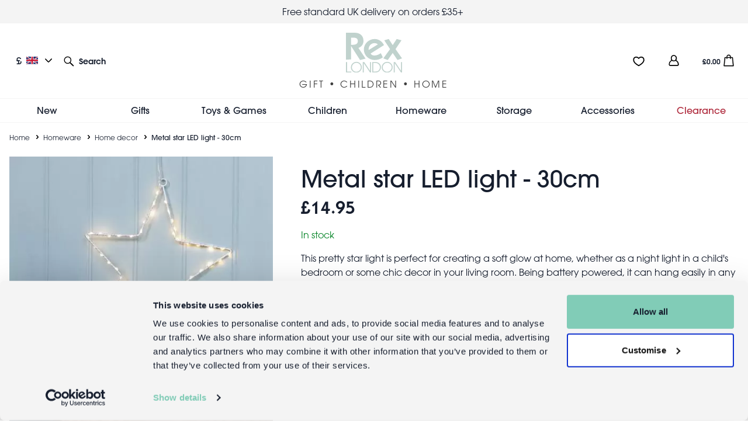

--- FILE ---
content_type: text/html; charset=UTF-8
request_url: https://www.rexlondon.com/metal-star-led-light?ll=tile
body_size: 44198
content:
<!DOCTYPE html>
<html lang="en" dir="ltr" prefix="og: https://ogp.me/ns#">
  <head>
    <script type="text/javascript">(window.NREUM||(NREUM={})).init={privacy:{cookies_enabled:false},ajax:{deny_list:[]},feature_flags:["soft_nav"],distributed_tracing:{enabled:true}};(window.NREUM||(NREUM={})).loader_config={agentID:"538575610",accountID:"3251657",trustKey:"3251657",xpid:"VwQCUFBWDxAEXFFXBgkPV1U=",licenseKey:"NRJS-62e51872a816dd64d3d",applicationID:"480518811",browserID:"538575610"};;/*! For license information please see nr-loader-full-1.308.0.min.js.LICENSE.txt */
(()=>{var e,t,r={384:(e,t,r)=>{"use strict";r.d(t,{NT:()=>a,US:()=>u,Zm:()=>o,bQ:()=>d,dV:()=>c,pV:()=>l});var n=r(6154),i=r(1863),s=r(1910);const a={beacon:"bam.nr-data.net",errorBeacon:"bam.nr-data.net"};function o(){return n.gm.NREUM||(n.gm.NREUM={}),void 0===n.gm.newrelic&&(n.gm.newrelic=n.gm.NREUM),n.gm.NREUM}function c(){let e=o();return e.o||(e.o={ST:n.gm.setTimeout,SI:n.gm.setImmediate||n.gm.setInterval,CT:n.gm.clearTimeout,XHR:n.gm.XMLHttpRequest,REQ:n.gm.Request,EV:n.gm.Event,PR:n.gm.Promise,MO:n.gm.MutationObserver,FETCH:n.gm.fetch,WS:n.gm.WebSocket},(0,s.i)(...Object.values(e.o))),e}function d(e,t){let r=o();r.initializedAgents??={},t.initializedAt={ms:(0,i.t)(),date:new Date},r.initializedAgents[e]=t}function u(e,t){o()[e]=t}function l(){return function(){let e=o();const t=e.info||{};e.info={beacon:a.beacon,errorBeacon:a.errorBeacon,...t}}(),function(){let e=o();const t=e.init||{};e.init={...t}}(),c(),function(){let e=o();const t=e.loader_config||{};e.loader_config={...t}}(),o()}},782:(e,t,r)=>{"use strict";r.d(t,{T:()=>n});const n=r(860).K7.pageViewTiming},860:(e,t,r)=>{"use strict";r.d(t,{$J:()=>u,K7:()=>c,P3:()=>d,XX:()=>i,Yy:()=>o,df:()=>s,qY:()=>n,v4:()=>a});const n="events",i="jserrors",s="browser/blobs",a="rum",o="browser/logs",c={ajax:"ajax",genericEvents:"generic_events",jserrors:i,logging:"logging",metrics:"metrics",pageAction:"page_action",pageViewEvent:"page_view_event",pageViewTiming:"page_view_timing",sessionReplay:"session_replay",sessionTrace:"session_trace",softNav:"soft_navigations",spa:"spa"},d={[c.pageViewEvent]:1,[c.pageViewTiming]:2,[c.metrics]:3,[c.jserrors]:4,[c.spa]:5,[c.ajax]:6,[c.sessionTrace]:7,[c.softNav]:8,[c.sessionReplay]:9,[c.logging]:10,[c.genericEvents]:11},u={[c.pageViewEvent]:a,[c.pageViewTiming]:n,[c.ajax]:n,[c.spa]:n,[c.softNav]:n,[c.metrics]:i,[c.jserrors]:i,[c.sessionTrace]:s,[c.sessionReplay]:s,[c.logging]:o,[c.genericEvents]:"ins"}},944:(e,t,r)=>{"use strict";r.d(t,{R:()=>i});var n=r(3241);function i(e,t){"function"==typeof console.debug&&(console.debug("New Relic Warning: https://github.com/newrelic/newrelic-browser-agent/blob/main/docs/warning-codes.md#".concat(e),t),(0,n.W)({agentIdentifier:null,drained:null,type:"data",name:"warn",feature:"warn",data:{code:e,secondary:t}}))}},993:(e,t,r)=>{"use strict";r.d(t,{A$:()=>s,ET:()=>a,TZ:()=>o,p_:()=>i});var n=r(860);const i={ERROR:"ERROR",WARN:"WARN",INFO:"INFO",DEBUG:"DEBUG",TRACE:"TRACE"},s={OFF:0,ERROR:1,WARN:2,INFO:3,DEBUG:4,TRACE:5},a="log",o=n.K7.logging},1541:(e,t,r)=>{"use strict";r.d(t,{U:()=>i,f:()=>n});const n={MFE:"MFE",BA:"BA"};function i(e,t){if(2!==t?.harvestEndpointVersion)return{};const r=t.agentRef.runtime.appMetadata.agents[0].entityGuid;return e?{"source.id":e.id,"source.name":e.name,"source.type":e.type,"parent.id":e.parent?.id||r,"parent.type":e.parent?.type||n.BA}:{"entity.guid":r,appId:t.agentRef.info.applicationID}}},1687:(e,t,r)=>{"use strict";r.d(t,{Ak:()=>d,Ze:()=>h,x3:()=>u});var n=r(3241),i=r(7836),s=r(3606),a=r(860),o=r(2646);const c={};function d(e,t){const r={staged:!1,priority:a.P3[t]||0};l(e),c[e].get(t)||c[e].set(t,r)}function u(e,t){e&&c[e]&&(c[e].get(t)&&c[e].delete(t),p(e,t,!1),c[e].size&&f(e))}function l(e){if(!e)throw new Error("agentIdentifier required");c[e]||(c[e]=new Map)}function h(e="",t="feature",r=!1){if(l(e),!e||!c[e].get(t)||r)return p(e,t);c[e].get(t).staged=!0,f(e)}function f(e){const t=Array.from(c[e]);t.every(([e,t])=>t.staged)&&(t.sort((e,t)=>e[1].priority-t[1].priority),t.forEach(([t])=>{c[e].delete(t),p(e,t)}))}function p(e,t,r=!0){const a=e?i.ee.get(e):i.ee,c=s.i.handlers;if(!a.aborted&&a.backlog&&c){if((0,n.W)({agentIdentifier:e,type:"lifecycle",name:"drain",feature:t}),r){const e=a.backlog[t],r=c[t];if(r){for(let t=0;e&&t<e.length;++t)g(e[t],r);Object.entries(r).forEach(([e,t])=>{Object.values(t||{}).forEach(t=>{t[0]?.on&&t[0]?.context()instanceof o.y&&t[0].on(e,t[1])})})}}a.isolatedBacklog||delete c[t],a.backlog[t]=null,a.emit("drain-"+t,[])}}function g(e,t){var r=e[1];Object.values(t[r]||{}).forEach(t=>{var r=e[0];if(t[0]===r){var n=t[1],i=e[3],s=e[2];n.apply(i,s)}})}},1738:(e,t,r)=>{"use strict";r.d(t,{U:()=>f,Y:()=>h});var n=r(3241),i=r(9908),s=r(1863),a=r(944),o=r(5701),c=r(3969),d=r(8362),u=r(860),l=r(4261);function h(e,t,r,s){const h=s||r;!h||h[e]&&h[e]!==d.d.prototype[e]||(h[e]=function(){(0,i.p)(c.xV,["API/"+e+"/called"],void 0,u.K7.metrics,r.ee),(0,n.W)({agentIdentifier:r.agentIdentifier,drained:!!o.B?.[r.agentIdentifier],type:"data",name:"api",feature:l.Pl+e,data:{}});try{return t.apply(this,arguments)}catch(e){(0,a.R)(23,e)}})}function f(e,t,r,n,a){const o=e.info;null===r?delete o.jsAttributes[t]:o.jsAttributes[t]=r,(a||null===r)&&(0,i.p)(l.Pl+n,[(0,s.t)(),t,r],void 0,"session",e.ee)}},1741:(e,t,r)=>{"use strict";r.d(t,{W:()=>s});var n=r(944),i=r(4261);class s{#e(e,...t){if(this[e]!==s.prototype[e])return this[e](...t);(0,n.R)(35,e)}addPageAction(e,t){return this.#e(i.hG,e,t)}register(e){return this.#e(i.eY,e)}recordCustomEvent(e,t){return this.#e(i.fF,e,t)}setPageViewName(e,t){return this.#e(i.Fw,e,t)}setCustomAttribute(e,t,r){return this.#e(i.cD,e,t,r)}noticeError(e,t){return this.#e(i.o5,e,t)}setUserId(e,t=!1){return this.#e(i.Dl,e,t)}setApplicationVersion(e){return this.#e(i.nb,e)}setErrorHandler(e){return this.#e(i.bt,e)}addRelease(e,t){return this.#e(i.k6,e,t)}log(e,t){return this.#e(i.$9,e,t)}start(){return this.#e(i.d3)}finished(e){return this.#e(i.BL,e)}recordReplay(){return this.#e(i.CH)}pauseReplay(){return this.#e(i.Tb)}addToTrace(e){return this.#e(i.U2,e)}setCurrentRouteName(e){return this.#e(i.PA,e)}interaction(e){return this.#e(i.dT,e)}wrapLogger(e,t,r){return this.#e(i.Wb,e,t,r)}measure(e,t){return this.#e(i.V1,e,t)}consent(e){return this.#e(i.Pv,e)}}},1863:(e,t,r)=>{"use strict";function n(){return Math.floor(performance.now())}r.d(t,{t:()=>n})},1910:(e,t,r)=>{"use strict";r.d(t,{i:()=>s});var n=r(944);const i=new Map;function s(...e){return e.every(e=>{if(i.has(e))return i.get(e);const t="function"==typeof e?e.toString():"",r=t.includes("[native code]"),s=t.includes("nrWrapper");return r||s||(0,n.R)(64,e?.name||t),i.set(e,r),r})}},2555:(e,t,r)=>{"use strict";r.d(t,{D:()=>o,f:()=>a});var n=r(384),i=r(8122);const s={beacon:n.NT.beacon,errorBeacon:n.NT.errorBeacon,licenseKey:void 0,applicationID:void 0,sa:void 0,queueTime:void 0,applicationTime:void 0,ttGuid:void 0,user:void 0,account:void 0,product:void 0,extra:void 0,jsAttributes:{},userAttributes:void 0,atts:void 0,transactionName:void 0,tNamePlain:void 0};function a(e){try{return!!e.licenseKey&&!!e.errorBeacon&&!!e.applicationID}catch(e){return!1}}const o=e=>(0,i.a)(e,s)},2614:(e,t,r)=>{"use strict";r.d(t,{BB:()=>a,H3:()=>n,g:()=>d,iL:()=>c,tS:()=>o,uh:()=>i,wk:()=>s});const n="NRBA",i="SESSION",s=144e5,a=18e5,o={STARTED:"session-started",PAUSE:"session-pause",RESET:"session-reset",RESUME:"session-resume",UPDATE:"session-update"},c={SAME_TAB:"same-tab",CROSS_TAB:"cross-tab"},d={OFF:0,FULL:1,ERROR:2}},2646:(e,t,r)=>{"use strict";r.d(t,{y:()=>n});class n{constructor(e){this.contextId=e}}},2843:(e,t,r)=>{"use strict";r.d(t,{G:()=>s,u:()=>i});var n=r(3878);function i(e,t=!1,r,i){(0,n.DD)("visibilitychange",function(){if(t)return void("hidden"===document.visibilityState&&e());e(document.visibilityState)},r,i)}function s(e,t,r){(0,n.sp)("pagehide",e,t,r)}},3241:(e,t,r)=>{"use strict";r.d(t,{W:()=>s});var n=r(6154);const i="newrelic";function s(e={}){try{n.gm.dispatchEvent(new CustomEvent(i,{detail:e}))}catch(e){}}},3304:(e,t,r)=>{"use strict";r.d(t,{A:()=>s});var n=r(7836);const i=()=>{const e=new WeakSet;return(t,r)=>{if("object"==typeof r&&null!==r){if(e.has(r))return;e.add(r)}return r}};function s(e){try{return JSON.stringify(e,i())??""}catch(e){try{n.ee.emit("internal-error",[e])}catch(e){}return""}}},3333:(e,t,r)=>{"use strict";r.d(t,{$v:()=>u,TZ:()=>n,Xh:()=>c,Zp:()=>i,kd:()=>d,mq:()=>o,nf:()=>a,qN:()=>s});const n=r(860).K7.genericEvents,i=["auxclick","click","copy","keydown","paste","scrollend"],s=["focus","blur"],a=4,o=1e3,c=2e3,d=["PageAction","UserAction","BrowserPerformance"],u={RESOURCES:"experimental.resources",REGISTER:"register"}},3434:(e,t,r)=>{"use strict";r.d(t,{Jt:()=>s,YM:()=>d});var n=r(7836),i=r(5607);const s="nr@original:".concat(i.W),a=50;var o=Object.prototype.hasOwnProperty,c=!1;function d(e,t){return e||(e=n.ee),r.inPlace=function(e,t,n,i,s){n||(n="");const a="-"===n.charAt(0);for(let o=0;o<t.length;o++){const c=t[o],d=e[c];l(d)||(e[c]=r(d,a?c+n:n,i,c,s))}},r.flag=s,r;function r(t,r,n,c,d){return l(t)?t:(r||(r=""),nrWrapper[s]=t,function(e,t,r){if(Object.defineProperty&&Object.keys)try{return Object.keys(e).forEach(function(r){Object.defineProperty(t,r,{get:function(){return e[r]},set:function(t){return e[r]=t,t}})}),t}catch(e){u([e],r)}for(var n in e)o.call(e,n)&&(t[n]=e[n])}(t,nrWrapper,e),nrWrapper);function nrWrapper(){var s,o,l,h;let f;try{o=this,s=[...arguments],l="function"==typeof n?n(s,o):n||{}}catch(t){u([t,"",[s,o,c],l],e)}i(r+"start",[s,o,c],l,d);const p=performance.now();let g;try{return h=t.apply(o,s),g=performance.now(),h}catch(e){throw g=performance.now(),i(r+"err",[s,o,e],l,d),f=e,f}finally{const e=g-p,t={start:p,end:g,duration:e,isLongTask:e>=a,methodName:c,thrownError:f};t.isLongTask&&i("long-task",[t,o],l,d),i(r+"end",[s,o,h],l,d)}}}function i(r,n,i,s){if(!c||t){var a=c;c=!0;try{e.emit(r,n,i,t,s)}catch(t){u([t,r,n,i],e)}c=a}}}function u(e,t){t||(t=n.ee);try{t.emit("internal-error",e)}catch(e){}}function l(e){return!(e&&"function"==typeof e&&e.apply&&!e[s])}},3606:(e,t,r)=>{"use strict";r.d(t,{i:()=>s});var n=r(9908);s.on=a;var i=s.handlers={};function s(e,t,r,s){a(s||n.d,i,e,t,r)}function a(e,t,r,i,s){s||(s="feature"),e||(e=n.d);var a=t[s]=t[s]||{};(a[r]=a[r]||[]).push([e,i])}},3738:(e,t,r)=>{"use strict";r.d(t,{He:()=>i,Kp:()=>o,Lc:()=>d,Rz:()=>u,TZ:()=>n,bD:()=>s,d3:()=>a,jx:()=>l,sl:()=>h,uP:()=>c});const n=r(860).K7.sessionTrace,i="bstResource",s="resource",a="-start",o="-end",c="fn"+a,d="fn"+o,u="pushState",l=1e3,h=3e4},3785:(e,t,r)=>{"use strict";r.d(t,{R:()=>c,b:()=>d});var n=r(9908),i=r(1863),s=r(860),a=r(3969),o=r(993);function c(e,t,r={},c=o.p_.INFO,d=!0,u,l=(0,i.t)()){(0,n.p)(a.xV,["API/logging/".concat(c.toLowerCase(),"/called")],void 0,s.K7.metrics,e),(0,n.p)(o.ET,[l,t,r,c,d,u],void 0,s.K7.logging,e)}function d(e){return"string"==typeof e&&Object.values(o.p_).some(t=>t===e.toUpperCase().trim())}},3878:(e,t,r)=>{"use strict";function n(e,t){return{capture:e,passive:!1,signal:t}}function i(e,t,r=!1,i){window.addEventListener(e,t,n(r,i))}function s(e,t,r=!1,i){document.addEventListener(e,t,n(r,i))}r.d(t,{DD:()=>s,jT:()=>n,sp:()=>i})},3969:(e,t,r)=>{"use strict";r.d(t,{TZ:()=>n,XG:()=>o,rs:()=>i,xV:()=>a,z_:()=>s});const n=r(860).K7.metrics,i="sm",s="cm",a="storeSupportabilityMetrics",o="storeEventMetrics"},4234:(e,t,r)=>{"use strict";r.d(t,{W:()=>s});var n=r(7836),i=r(1687);class s{constructor(e,t){this.agentIdentifier=e,this.ee=n.ee.get(e),this.featureName=t,this.blocked=!1}deregisterDrain(){(0,i.x3)(this.agentIdentifier,this.featureName)}}},4261:(e,t,r)=>{"use strict";r.d(t,{$9:()=>d,BL:()=>o,CH:()=>f,Dl:()=>w,Fw:()=>y,PA:()=>m,Pl:()=>n,Pv:()=>T,Tb:()=>l,U2:()=>s,V1:()=>E,Wb:()=>x,bt:()=>b,cD:()=>v,d3:()=>R,dT:()=>c,eY:()=>p,fF:()=>h,hG:()=>i,k6:()=>a,nb:()=>g,o5:()=>u});const n="api-",i="addPageAction",s="addToTrace",a="addRelease",o="finished",c="interaction",d="log",u="noticeError",l="pauseReplay",h="recordCustomEvent",f="recordReplay",p="register",g="setApplicationVersion",m="setCurrentRouteName",v="setCustomAttribute",b="setErrorHandler",y="setPageViewName",w="setUserId",R="start",x="wrapLogger",E="measure",T="consent"},5205:(e,t,r)=>{"use strict";r.d(t,{j:()=>S});var n=r(384),i=r(1741);var s=r(2555),a=r(3333);const o=e=>{if(!e||"string"!=typeof e)return!1;try{document.createDocumentFragment().querySelector(e)}catch{return!1}return!0};var c=r(2614),d=r(944),u=r(8122);const l="[data-nr-mask]",h=e=>(0,u.a)(e,(()=>{const e={feature_flags:[],experimental:{allow_registered_children:!1,resources:!1},mask_selector:"*",block_selector:"[data-nr-block]",mask_input_options:{color:!1,date:!1,"datetime-local":!1,email:!1,month:!1,number:!1,range:!1,search:!1,tel:!1,text:!1,time:!1,url:!1,week:!1,textarea:!1,select:!1,password:!0}};return{ajax:{deny_list:void 0,block_internal:!0,enabled:!0,autoStart:!0},api:{get allow_registered_children(){return e.feature_flags.includes(a.$v.REGISTER)||e.experimental.allow_registered_children},set allow_registered_children(t){e.experimental.allow_registered_children=t},duplicate_registered_data:!1},browser_consent_mode:{enabled:!1},distributed_tracing:{enabled:void 0,exclude_newrelic_header:void 0,cors_use_newrelic_header:void 0,cors_use_tracecontext_headers:void 0,allowed_origins:void 0},get feature_flags(){return e.feature_flags},set feature_flags(t){e.feature_flags=t},generic_events:{enabled:!0,autoStart:!0},harvest:{interval:30},jserrors:{enabled:!0,autoStart:!0},logging:{enabled:!0,autoStart:!0},metrics:{enabled:!0,autoStart:!0},obfuscate:void 0,page_action:{enabled:!0},page_view_event:{enabled:!0,autoStart:!0},page_view_timing:{enabled:!0,autoStart:!0},performance:{capture_marks:!1,capture_measures:!1,capture_detail:!0,resources:{get enabled(){return e.feature_flags.includes(a.$v.RESOURCES)||e.experimental.resources},set enabled(t){e.experimental.resources=t},asset_types:[],first_party_domains:[],ignore_newrelic:!0}},privacy:{cookies_enabled:!0},proxy:{assets:void 0,beacon:void 0},session:{expiresMs:c.wk,inactiveMs:c.BB},session_replay:{autoStart:!0,enabled:!1,preload:!1,sampling_rate:10,error_sampling_rate:100,collect_fonts:!1,inline_images:!1,fix_stylesheets:!0,mask_all_inputs:!0,get mask_text_selector(){return e.mask_selector},set mask_text_selector(t){o(t)?e.mask_selector="".concat(t,",").concat(l):""===t||null===t?e.mask_selector=l:(0,d.R)(5,t)},get block_class(){return"nr-block"},get ignore_class(){return"nr-ignore"},get mask_text_class(){return"nr-mask"},get block_selector(){return e.block_selector},set block_selector(t){o(t)?e.block_selector+=",".concat(t):""!==t&&(0,d.R)(6,t)},get mask_input_options(){return e.mask_input_options},set mask_input_options(t){t&&"object"==typeof t?e.mask_input_options={...t,password:!0}:(0,d.R)(7,t)}},session_trace:{enabled:!0,autoStart:!0},soft_navigations:{enabled:!0,autoStart:!0},spa:{enabled:!0,autoStart:!0},ssl:void 0,user_actions:{enabled:!0,elementAttributes:["id","className","tagName","type"]}}})());var f=r(6154),p=r(9324);let g=0;const m={buildEnv:p.F3,distMethod:p.Xs,version:p.xv,originTime:f.WN},v={consented:!1},b={appMetadata:{},get consented(){return this.session?.state?.consent||v.consented},set consented(e){v.consented=e},customTransaction:void 0,denyList:void 0,disabled:!1,harvester:void 0,isolatedBacklog:!1,isRecording:!1,loaderType:void 0,maxBytes:3e4,obfuscator:void 0,onerror:void 0,ptid:void 0,releaseIds:{},session:void 0,timeKeeper:void 0,registeredEntities:[],jsAttributesMetadata:{bytes:0},get harvestCount(){return++g}},y=e=>{const t=(0,u.a)(e,b),r=Object.keys(m).reduce((e,t)=>(e[t]={value:m[t],writable:!1,configurable:!0,enumerable:!0},e),{});return Object.defineProperties(t,r)};var w=r(5701);const R=e=>{const t=e.startsWith("http");e+="/",r.p=t?e:"https://"+e};var x=r(7836),E=r(3241);const T={accountID:void 0,trustKey:void 0,agentID:void 0,licenseKey:void 0,applicationID:void 0,xpid:void 0},A=e=>(0,u.a)(e,T),_=new Set;function S(e,t={},r,a){let{init:o,info:c,loader_config:d,runtime:u={},exposed:l=!0}=t;if(!c){const e=(0,n.pV)();o=e.init,c=e.info,d=e.loader_config}e.init=h(o||{}),e.loader_config=A(d||{}),c.jsAttributes??={},f.bv&&(c.jsAttributes.isWorker=!0),e.info=(0,s.D)(c);const p=e.init,g=[c.beacon,c.errorBeacon];_.has(e.agentIdentifier)||(p.proxy.assets&&(R(p.proxy.assets),g.push(p.proxy.assets)),p.proxy.beacon&&g.push(p.proxy.beacon),e.beacons=[...g],function(e){const t=(0,n.pV)();Object.getOwnPropertyNames(i.W.prototype).forEach(r=>{const n=i.W.prototype[r];if("function"!=typeof n||"constructor"===n)return;let s=t[r];e[r]&&!1!==e.exposed&&"micro-agent"!==e.runtime?.loaderType&&(t[r]=(...t)=>{const n=e[r](...t);return s?s(...t):n})})}(e),(0,n.US)("activatedFeatures",w.B)),u.denyList=[...p.ajax.deny_list||[],...p.ajax.block_internal?g:[]],u.ptid=e.agentIdentifier,u.loaderType=r,e.runtime=y(u),_.has(e.agentIdentifier)||(e.ee=x.ee.get(e.agentIdentifier),e.exposed=l,(0,E.W)({agentIdentifier:e.agentIdentifier,drained:!!w.B?.[e.agentIdentifier],type:"lifecycle",name:"initialize",feature:void 0,data:e.config})),_.add(e.agentIdentifier)}},5270:(e,t,r)=>{"use strict";r.d(t,{Aw:()=>a,SR:()=>s,rF:()=>o});var n=r(384),i=r(7767);function s(e){return!!(0,n.dV)().o.MO&&(0,i.V)(e)&&!0===e?.session_trace.enabled}function a(e){return!0===e?.session_replay.preload&&s(e)}function o(e,t){try{if("string"==typeof t?.type){if("password"===t.type.toLowerCase())return"*".repeat(e?.length||0);if(void 0!==t?.dataset?.nrUnmask||t?.classList?.contains("nr-unmask"))return e}}catch(e){}return"string"==typeof e?e.replace(/[\S]/g,"*"):"*".repeat(e?.length||0)}},5289:(e,t,r)=>{"use strict";r.d(t,{GG:()=>a,Qr:()=>c,sB:()=>o});var n=r(3878),i=r(6389);function s(){return"undefined"==typeof document||"complete"===document.readyState}function a(e,t){if(s())return e();const r=(0,i.J)(e),a=setInterval(()=>{s()&&(clearInterval(a),r())},500);(0,n.sp)("load",r,t)}function o(e){if(s())return e();(0,n.DD)("DOMContentLoaded",e)}function c(e){if(s())return e();(0,n.sp)("popstate",e)}},5607:(e,t,r)=>{"use strict";r.d(t,{W:()=>n});const n=(0,r(9566).bz)()},5701:(e,t,r)=>{"use strict";r.d(t,{B:()=>s,t:()=>a});var n=r(3241);const i=new Set,s={};function a(e,t){const r=t.agentIdentifier;s[r]??={},e&&"object"==typeof e&&(i.has(r)||(t.ee.emit("rumresp",[e]),s[r]=e,i.add(r),(0,n.W)({agentIdentifier:r,loaded:!0,drained:!0,type:"lifecycle",name:"load",feature:void 0,data:e})))}},6154:(e,t,r)=>{"use strict";r.d(t,{OF:()=>d,RI:()=>i,WN:()=>h,bv:()=>s,eN:()=>f,gm:()=>a,lR:()=>l,m:()=>c,mw:()=>o,sb:()=>u});var n=r(1863);const i="undefined"!=typeof window&&!!window.document,s="undefined"!=typeof WorkerGlobalScope&&("undefined"!=typeof self&&self instanceof WorkerGlobalScope&&self.navigator instanceof WorkerNavigator||"undefined"!=typeof globalThis&&globalThis instanceof WorkerGlobalScope&&globalThis.navigator instanceof WorkerNavigator),a=i?window:"undefined"!=typeof WorkerGlobalScope&&("undefined"!=typeof self&&self instanceof WorkerGlobalScope&&self||"undefined"!=typeof globalThis&&globalThis instanceof WorkerGlobalScope&&globalThis),o=Boolean("hidden"===a?.document?.visibilityState),c=""+a?.location,d=/iPad|iPhone|iPod/.test(a.navigator?.userAgent),u=d&&"undefined"==typeof SharedWorker,l=(()=>{const e=a.navigator?.userAgent?.match(/Firefox[/\s](\d+\.\d+)/);return Array.isArray(e)&&e.length>=2?+e[1]:0})(),h=Date.now()-(0,n.t)(),f=()=>"undefined"!=typeof PerformanceNavigationTiming&&a?.performance?.getEntriesByType("navigation")?.[0]?.responseStart},6344:(e,t,r)=>{"use strict";r.d(t,{BB:()=>u,Qb:()=>l,TZ:()=>i,Ug:()=>a,Vh:()=>s,_s:()=>o,bc:()=>d,yP:()=>c});var n=r(2614);const i=r(860).K7.sessionReplay,s="errorDuringReplay",a=.12,o={DomContentLoaded:0,Load:1,FullSnapshot:2,IncrementalSnapshot:3,Meta:4,Custom:5},c={[n.g.ERROR]:15e3,[n.g.FULL]:3e5,[n.g.OFF]:0},d={RESET:{message:"Session was reset",sm:"Reset"},IMPORT:{message:"Recorder failed to import",sm:"Import"},TOO_MANY:{message:"429: Too Many Requests",sm:"Too-Many"},TOO_BIG:{message:"Payload was too large",sm:"Too-Big"},CROSS_TAB:{message:"Session Entity was set to OFF on another tab",sm:"Cross-Tab"},ENTITLEMENTS:{message:"Session Replay is not allowed and will not be started",sm:"Entitlement"}},u=5e3,l={API:"api",RESUME:"resume",SWITCH_TO_FULL:"switchToFull",INITIALIZE:"initialize",PRELOAD:"preload"}},6389:(e,t,r)=>{"use strict";function n(e,t=500,r={}){const n=r?.leading||!1;let i;return(...r)=>{n&&void 0===i&&(e.apply(this,r),i=setTimeout(()=>{i=clearTimeout(i)},t)),n||(clearTimeout(i),i=setTimeout(()=>{e.apply(this,r)},t))}}function i(e){let t=!1;return(...r)=>{t||(t=!0,e.apply(this,r))}}r.d(t,{J:()=>i,s:()=>n})},6630:(e,t,r)=>{"use strict";r.d(t,{T:()=>n});const n=r(860).K7.pageViewEvent},6774:(e,t,r)=>{"use strict";r.d(t,{T:()=>n});const n=r(860).K7.jserrors},7295:(e,t,r)=>{"use strict";r.d(t,{Xv:()=>a,gX:()=>i,iW:()=>s});var n=[];function i(e){if(!e||s(e))return!1;if(0===n.length)return!0;if("*"===n[0].hostname)return!1;for(var t=0;t<n.length;t++){var r=n[t];if(r.hostname.test(e.hostname)&&r.pathname.test(e.pathname))return!1}return!0}function s(e){return void 0===e.hostname}function a(e){if(n=[],e&&e.length)for(var t=0;t<e.length;t++){let r=e[t];if(!r)continue;if("*"===r)return void(n=[{hostname:"*"}]);0===r.indexOf("http://")?r=r.substring(7):0===r.indexOf("https://")&&(r=r.substring(8));const i=r.indexOf("/");let s,a;i>0?(s=r.substring(0,i),a=r.substring(i)):(s=r,a="*");let[c]=s.split(":");n.push({hostname:o(c),pathname:o(a,!0)})}}function o(e,t=!1){const r=e.replace(/[.+?^${}()|[\]\\]/g,e=>"\\"+e).replace(/\*/g,".*?");return new RegExp((t?"^":"")+r+"$")}},7485:(e,t,r)=>{"use strict";r.d(t,{D:()=>i});var n=r(6154);function i(e){if(0===(e||"").indexOf("data:"))return{protocol:"data"};try{const t=new URL(e,location.href),r={port:t.port,hostname:t.hostname,pathname:t.pathname,search:t.search,protocol:t.protocol.slice(0,t.protocol.indexOf(":")),sameOrigin:t.protocol===n.gm?.location?.protocol&&t.host===n.gm?.location?.host};return r.port&&""!==r.port||("http:"===t.protocol&&(r.port="80"),"https:"===t.protocol&&(r.port="443")),r.pathname&&""!==r.pathname?r.pathname.startsWith("/")||(r.pathname="/".concat(r.pathname)):r.pathname="/",r}catch(e){return{}}}},7699:(e,t,r)=>{"use strict";r.d(t,{It:()=>s,KC:()=>o,No:()=>i,qh:()=>a});var n=r(860);const i=16e3,s=1e6,a="SESSION_ERROR",o={[n.K7.logging]:!0,[n.K7.genericEvents]:!1,[n.K7.jserrors]:!1,[n.K7.ajax]:!1}},7767:(e,t,r)=>{"use strict";r.d(t,{V:()=>i});var n=r(6154);const i=e=>n.RI&&!0===e?.privacy.cookies_enabled},7836:(e,t,r)=>{"use strict";r.d(t,{P:()=>o,ee:()=>c});var n=r(384),i=r(8990),s=r(2646),a=r(5607);const o="nr@context:".concat(a.W),c=function e(t,r){var n={},a={},u={},l=!1;try{l=16===r.length&&d.initializedAgents?.[r]?.runtime.isolatedBacklog}catch(e){}var h={on:p,addEventListener:p,removeEventListener:function(e,t){var r=n[e];if(!r)return;for(var i=0;i<r.length;i++)r[i]===t&&r.splice(i,1)},emit:function(e,r,n,i,s){!1!==s&&(s=!0);if(c.aborted&&!i)return;t&&s&&t.emit(e,r,n);var o=f(n);g(e).forEach(e=>{e.apply(o,r)});var d=v()[a[e]];d&&d.push([h,e,r,o]);return o},get:m,listeners:g,context:f,buffer:function(e,t){const r=v();if(t=t||"feature",h.aborted)return;Object.entries(e||{}).forEach(([e,n])=>{a[n]=t,t in r||(r[t]=[])})},abort:function(){h._aborted=!0,Object.keys(h.backlog).forEach(e=>{delete h.backlog[e]})},isBuffering:function(e){return!!v()[a[e]]},debugId:r,backlog:l?{}:t&&"object"==typeof t.backlog?t.backlog:{},isolatedBacklog:l};return Object.defineProperty(h,"aborted",{get:()=>{let e=h._aborted||!1;return e||(t&&(e=t.aborted),e)}}),h;function f(e){return e&&e instanceof s.y?e:e?(0,i.I)(e,o,()=>new s.y(o)):new s.y(o)}function p(e,t){n[e]=g(e).concat(t)}function g(e){return n[e]||[]}function m(t){return u[t]=u[t]||e(h,t)}function v(){return h.backlog}}(void 0,"globalEE"),d=(0,n.Zm)();d.ee||(d.ee=c)},8122:(e,t,r)=>{"use strict";r.d(t,{a:()=>i});var n=r(944);function i(e,t){try{if(!e||"object"!=typeof e)return(0,n.R)(3);if(!t||"object"!=typeof t)return(0,n.R)(4);const r=Object.create(Object.getPrototypeOf(t),Object.getOwnPropertyDescriptors(t)),s=0===Object.keys(r).length?e:r;for(let a in s)if(void 0!==e[a])try{if(null===e[a]){r[a]=null;continue}Array.isArray(e[a])&&Array.isArray(t[a])?r[a]=Array.from(new Set([...e[a],...t[a]])):"object"==typeof e[a]&&"object"==typeof t[a]?r[a]=i(e[a],t[a]):r[a]=e[a]}catch(e){r[a]||(0,n.R)(1,e)}return r}catch(e){(0,n.R)(2,e)}}},8139:(e,t,r)=>{"use strict";r.d(t,{u:()=>h});var n=r(7836),i=r(3434),s=r(8990),a=r(6154);const o={},c=a.gm.XMLHttpRequest,d="addEventListener",u="removeEventListener",l="nr@wrapped:".concat(n.P);function h(e){var t=function(e){return(e||n.ee).get("events")}(e);if(o[t.debugId]++)return t;o[t.debugId]=1;var r=(0,i.YM)(t,!0);function h(e){r.inPlace(e,[d,u],"-",p)}function p(e,t){return e[1]}return"getPrototypeOf"in Object&&(a.RI&&f(document,h),c&&f(c.prototype,h),f(a.gm,h)),t.on(d+"-start",function(e,t){var n=e[1];if(null!==n&&("function"==typeof n||"object"==typeof n)&&"newrelic"!==e[0]){var i=(0,s.I)(n,l,function(){var e={object:function(){if("function"!=typeof n.handleEvent)return;return n.handleEvent.apply(n,arguments)},function:n}[typeof n];return e?r(e,"fn-",null,e.name||"anonymous"):n});this.wrapped=e[1]=i}}),t.on(u+"-start",function(e){e[1]=this.wrapped||e[1]}),t}function f(e,t,...r){let n=e;for(;"object"==typeof n&&!Object.prototype.hasOwnProperty.call(n,d);)n=Object.getPrototypeOf(n);n&&t(n,...r)}},8362:(e,t,r)=>{"use strict";r.d(t,{d:()=>s});var n=r(9566),i=r(1741);class s extends i.W{agentIdentifier=(0,n.LA)(16)}},8374:(e,t,r)=>{r.nc=(()=>{try{return document?.currentScript?.nonce}catch(e){}return""})()},8990:(e,t,r)=>{"use strict";r.d(t,{I:()=>i});var n=Object.prototype.hasOwnProperty;function i(e,t,r){if(n.call(e,t))return e[t];var i=r();if(Object.defineProperty&&Object.keys)try{return Object.defineProperty(e,t,{value:i,writable:!0,enumerable:!1}),i}catch(e){}return e[t]=i,i}},9119:(e,t,r)=>{"use strict";r.d(t,{L:()=>s});var n=/([^?#]*)[^#]*(#[^?]*|$).*/,i=/([^?#]*)().*/;function s(e,t){return e?e.replace(t?n:i,"$1$2"):e}},9300:(e,t,r)=>{"use strict";r.d(t,{T:()=>n});const n=r(860).K7.ajax},9324:(e,t,r)=>{"use strict";r.d(t,{AJ:()=>a,F3:()=>i,Xs:()=>s,Yq:()=>o,xv:()=>n});const n="1.308.0",i="PROD",s="CDN",a="@newrelic/rrweb",o="1.0.1"},9566:(e,t,r)=>{"use strict";r.d(t,{LA:()=>o,ZF:()=>c,bz:()=>a,el:()=>d});var n=r(6154);const i="xxxxxxxx-xxxx-4xxx-yxxx-xxxxxxxxxxxx";function s(e,t){return e?15&e[t]:16*Math.random()|0}function a(){const e=n.gm?.crypto||n.gm?.msCrypto;let t,r=0;return e&&e.getRandomValues&&(t=e.getRandomValues(new Uint8Array(30))),i.split("").map(e=>"x"===e?s(t,r++).toString(16):"y"===e?(3&s()|8).toString(16):e).join("")}function o(e){const t=n.gm?.crypto||n.gm?.msCrypto;let r,i=0;t&&t.getRandomValues&&(r=t.getRandomValues(new Uint8Array(e)));const a=[];for(var o=0;o<e;o++)a.push(s(r,i++).toString(16));return a.join("")}function c(){return o(16)}function d(){return o(32)}},9908:(e,t,r)=>{"use strict";r.d(t,{d:()=>n,p:()=>i});var n=r(7836).ee.get("handle");function i(e,t,r,i,s){s?(s.buffer([e],i),s.emit(e,t,r)):(n.buffer([e],i),n.emit(e,t,r))}}},n={};function i(e){var t=n[e];if(void 0!==t)return t.exports;var s=n[e]={exports:{}};return r[e](s,s.exports,i),s.exports}i.m=r,i.d=(e,t)=>{for(var r in t)i.o(t,r)&&!i.o(e,r)&&Object.defineProperty(e,r,{enumerable:!0,get:t[r]})},i.f={},i.e=e=>Promise.all(Object.keys(i.f).reduce((t,r)=>(i.f[r](e,t),t),[])),i.u=e=>({95:"nr-full-compressor",222:"nr-full-recorder",891:"nr-full"}[e]+"-1.308.0.min.js"),i.o=(e,t)=>Object.prototype.hasOwnProperty.call(e,t),e={},t="NRBA-1.308.0.PROD:",i.l=(r,n,s,a)=>{if(e[r])e[r].push(n);else{var o,c;if(void 0!==s)for(var d=document.getElementsByTagName("script"),u=0;u<d.length;u++){var l=d[u];if(l.getAttribute("src")==r||l.getAttribute("data-webpack")==t+s){o=l;break}}if(!o){c=!0;var h={891:"sha512-fcveNDcpRQS9OweGhN4uJe88Qmg+EVyH6j/wngwL2Le0m7LYyz7q+JDx7KBxsdDF4TaPVsSmHg12T3pHwdLa7w==",222:"sha512-O8ZzdvgB4fRyt7k2Qrr4STpR+tCA2mcQEig6/dP3rRy9uEx1CTKQ6cQ7Src0361y7xS434ua+zIPo265ZpjlEg==",95:"sha512-jDWejat/6/UDex/9XjYoPPmpMPuEvBCSuCg/0tnihjbn5bh9mP3An0NzFV9T5Tc+3kKhaXaZA8UIKPAanD2+Gw=="};(o=document.createElement("script")).charset="utf-8",i.nc&&o.setAttribute("nonce",i.nc),o.setAttribute("data-webpack",t+s),o.src=r,0!==o.src.indexOf(window.location.origin+"/")&&(o.crossOrigin="anonymous"),h[a]&&(o.integrity=h[a])}e[r]=[n];var f=(t,n)=>{o.onerror=o.onload=null,clearTimeout(p);var i=e[r];if(delete e[r],o.parentNode&&o.parentNode.removeChild(o),i&&i.forEach(e=>e(n)),t)return t(n)},p=setTimeout(f.bind(null,void 0,{type:"timeout",target:o}),12e4);o.onerror=f.bind(null,o.onerror),o.onload=f.bind(null,o.onload),c&&document.head.appendChild(o)}},i.r=e=>{"undefined"!=typeof Symbol&&Symbol.toStringTag&&Object.defineProperty(e,Symbol.toStringTag,{value:"Module"}),Object.defineProperty(e,"__esModule",{value:!0})},i.p="https://js-agent.newrelic.com/",(()=>{var e={85:0,959:0};i.f.j=(t,r)=>{var n=i.o(e,t)?e[t]:void 0;if(0!==n)if(n)r.push(n[2]);else{var s=new Promise((r,i)=>n=e[t]=[r,i]);r.push(n[2]=s);var a=i.p+i.u(t),o=new Error;i.l(a,r=>{if(i.o(e,t)&&(0!==(n=e[t])&&(e[t]=void 0),n)){var s=r&&("load"===r.type?"missing":r.type),a=r&&r.target&&r.target.src;o.message="Loading chunk "+t+" failed: ("+s+": "+a+")",o.name="ChunkLoadError",o.type=s,o.request=a,n[1](o)}},"chunk-"+t,t)}};var t=(t,r)=>{var n,s,[a,o,c]=r,d=0;if(a.some(t=>0!==e[t])){for(n in o)i.o(o,n)&&(i.m[n]=o[n]);if(c)c(i)}for(t&&t(r);d<a.length;d++)s=a[d],i.o(e,s)&&e[s]&&e[s][0](),e[s]=0},r=self["webpackChunk:NRBA-1.308.0.PROD"]=self["webpackChunk:NRBA-1.308.0.PROD"]||[];r.forEach(t.bind(null,0)),r.push=t.bind(null,r.push.bind(r))})(),(()=>{"use strict";i(8374);var e=i(8362),t=i(860);const r=Object.values(t.K7);var n=i(5205);var s=i(9908),a=i(1863),o=i(4261),c=i(1738);var d=i(1687),u=i(4234),l=i(5289),h=i(6154),f=i(944),p=i(5270),g=i(7767),m=i(6389),v=i(7699);class b extends u.W{constructor(e,t){super(e.agentIdentifier,t),this.agentRef=e,this.abortHandler=void 0,this.featAggregate=void 0,this.loadedSuccessfully=void 0,this.onAggregateImported=new Promise(e=>{this.loadedSuccessfully=e}),this.deferred=Promise.resolve(),!1===e.init[this.featureName].autoStart?this.deferred=new Promise((t,r)=>{this.ee.on("manual-start-all",(0,m.J)(()=>{(0,d.Ak)(e.agentIdentifier,this.featureName),t()}))}):(0,d.Ak)(e.agentIdentifier,t)}importAggregator(e,t,r={}){if(this.featAggregate)return;const n=async()=>{let n;await this.deferred;try{if((0,g.V)(e.init)){const{setupAgentSession:t}=await i.e(891).then(i.bind(i,8766));n=t(e)}}catch(e){(0,f.R)(20,e),this.ee.emit("internal-error",[e]),(0,s.p)(v.qh,[e],void 0,this.featureName,this.ee)}try{if(!this.#t(this.featureName,n,e.init))return(0,d.Ze)(this.agentIdentifier,this.featureName),void this.loadedSuccessfully(!1);const{Aggregate:i}=await t();this.featAggregate=new i(e,r),e.runtime.harvester.initializedAggregates.push(this.featAggregate),this.loadedSuccessfully(!0)}catch(e){(0,f.R)(34,e),this.abortHandler?.(),(0,d.Ze)(this.agentIdentifier,this.featureName,!0),this.loadedSuccessfully(!1),this.ee&&this.ee.abort()}};h.RI?(0,l.GG)(()=>n(),!0):n()}#t(e,r,n){if(this.blocked)return!1;switch(e){case t.K7.sessionReplay:return(0,p.SR)(n)&&!!r;case t.K7.sessionTrace:return!!r;default:return!0}}}var y=i(6630),w=i(2614),R=i(3241);class x extends b{static featureName=y.T;constructor(e){var t;super(e,y.T),this.setupInspectionEvents(e.agentIdentifier),t=e,(0,c.Y)(o.Fw,function(e,r){"string"==typeof e&&("/"!==e.charAt(0)&&(e="/"+e),t.runtime.customTransaction=(r||"http://custom.transaction")+e,(0,s.p)(o.Pl+o.Fw,[(0,a.t)()],void 0,void 0,t.ee))},t),this.importAggregator(e,()=>i.e(891).then(i.bind(i,3718)))}setupInspectionEvents(e){const t=(t,r)=>{t&&(0,R.W)({agentIdentifier:e,timeStamp:t.timeStamp,loaded:"complete"===t.target.readyState,type:"window",name:r,data:t.target.location+""})};(0,l.sB)(e=>{t(e,"DOMContentLoaded")}),(0,l.GG)(e=>{t(e,"load")}),(0,l.Qr)(e=>{t(e,"navigate")}),this.ee.on(w.tS.UPDATE,(t,r)=>{(0,R.W)({agentIdentifier:e,type:"lifecycle",name:"session",data:r})})}}var E=i(384);class T extends e.d{constructor(e){var t;(super(),h.gm)?(this.features={},(0,E.bQ)(this.agentIdentifier,this),this.desiredFeatures=new Set(e.features||[]),this.desiredFeatures.add(x),(0,n.j)(this,e,e.loaderType||"agent"),t=this,(0,c.Y)(o.cD,function(e,r,n=!1){if("string"==typeof e){if(["string","number","boolean"].includes(typeof r)||null===r)return(0,c.U)(t,e,r,o.cD,n);(0,f.R)(40,typeof r)}else(0,f.R)(39,typeof e)},t),function(e){(0,c.Y)(o.Dl,function(t,r=!1){if("string"!=typeof t&&null!==t)return void(0,f.R)(41,typeof t);const n=e.info.jsAttributes["enduser.id"];r&&null!=n&&n!==t?(0,s.p)(o.Pl+"setUserIdAndResetSession",[t],void 0,"session",e.ee):(0,c.U)(e,"enduser.id",t,o.Dl,!0)},e)}(this),function(e){(0,c.Y)(o.nb,function(t){if("string"==typeof t||null===t)return(0,c.U)(e,"application.version",t,o.nb,!1);(0,f.R)(42,typeof t)},e)}(this),function(e){(0,c.Y)(o.d3,function(){e.ee.emit("manual-start-all")},e)}(this),function(e){(0,c.Y)(o.Pv,function(t=!0){if("boolean"==typeof t){if((0,s.p)(o.Pl+o.Pv,[t],void 0,"session",e.ee),e.runtime.consented=t,t){const t=e.features.page_view_event;t.onAggregateImported.then(e=>{const r=t.featAggregate;e&&!r.sentRum&&r.sendRum()})}}else(0,f.R)(65,typeof t)},e)}(this),this.run()):(0,f.R)(21)}get config(){return{info:this.info,init:this.init,loader_config:this.loader_config,runtime:this.runtime}}get api(){return this}run(){try{const e=function(e){const t={};return r.forEach(r=>{t[r]=!!e[r]?.enabled}),t}(this.init),n=[...this.desiredFeatures];n.sort((e,r)=>t.P3[e.featureName]-t.P3[r.featureName]),n.forEach(r=>{if(!e[r.featureName]&&r.featureName!==t.K7.pageViewEvent)return;if(r.featureName===t.K7.spa)return void(0,f.R)(67);const n=function(e){switch(e){case t.K7.ajax:return[t.K7.jserrors];case t.K7.sessionTrace:return[t.K7.ajax,t.K7.pageViewEvent];case t.K7.sessionReplay:return[t.K7.sessionTrace];case t.K7.pageViewTiming:return[t.K7.pageViewEvent];default:return[]}}(r.featureName).filter(e=>!(e in this.features));n.length>0&&(0,f.R)(36,{targetFeature:r.featureName,missingDependencies:n}),this.features[r.featureName]=new r(this)})}catch(e){(0,f.R)(22,e);for(const e in this.features)this.features[e].abortHandler?.();const t=(0,E.Zm)();delete t.initializedAgents[this.agentIdentifier]?.features,delete this.sharedAggregator;return t.ee.get(this.agentIdentifier).abort(),!1}}}var A=i(2843),_=i(782);class S extends b{static featureName=_.T;constructor(e){super(e,_.T),h.RI&&((0,A.u)(()=>(0,s.p)("docHidden",[(0,a.t)()],void 0,_.T,this.ee),!0),(0,A.G)(()=>(0,s.p)("winPagehide",[(0,a.t)()],void 0,_.T,this.ee)),this.importAggregator(e,()=>i.e(891).then(i.bind(i,9018))))}}var O=i(3969);class I extends b{static featureName=O.TZ;constructor(e){super(e,O.TZ),h.RI&&document.addEventListener("securitypolicyviolation",e=>{(0,s.p)(O.xV,["Generic/CSPViolation/Detected"],void 0,this.featureName,this.ee)}),this.importAggregator(e,()=>i.e(891).then(i.bind(i,6555)))}}var P=i(6774),k=i(3878),N=i(3304);class D{constructor(e,t,r,n,i){this.name="UncaughtError",this.message="string"==typeof e?e:(0,N.A)(e),this.sourceURL=t,this.line=r,this.column=n,this.__newrelic=i}}function j(e){return M(e)?e:new D(void 0!==e?.message?e.message:e,e?.filename||e?.sourceURL,e?.lineno||e?.line,e?.colno||e?.col,e?.__newrelic,e?.cause)}function C(e){const t="Unhandled Promise Rejection: ";if(!e?.reason)return;if(M(e.reason)){try{e.reason.message.startsWith(t)||(e.reason.message=t+e.reason.message)}catch(e){}return j(e.reason)}const r=j(e.reason);return(r.message||"").startsWith(t)||(r.message=t+r.message),r}function L(e){if(e.error instanceof SyntaxError&&!/:\d+$/.test(e.error.stack?.trim())){const t=new D(e.message,e.filename,e.lineno,e.colno,e.error.__newrelic,e.cause);return t.name=SyntaxError.name,t}return M(e.error)?e.error:j(e)}function M(e){return e instanceof Error&&!!e.stack}function B(e,r,n,i,o=(0,a.t)()){"string"==typeof e&&(e=new Error(e)),(0,s.p)("err",[e,o,!1,r,n.runtime.isRecording,void 0,i],void 0,t.K7.jserrors,n.ee),(0,s.p)("uaErr",[],void 0,t.K7.genericEvents,n.ee)}var H=i(1541),K=i(993),W=i(3785);function U(e,{customAttributes:t={},level:r=K.p_.INFO}={},n,i,s=(0,a.t)()){(0,W.R)(n.ee,e,t,r,!1,i,s)}function F(e,r,n,i,c=(0,a.t)()){(0,s.p)(o.Pl+o.hG,[c,e,r,i],void 0,t.K7.genericEvents,n.ee)}function V(e,r,n,i,c=(0,a.t)()){const{start:d,end:u,customAttributes:l}=r||{},h={customAttributes:l||{}};if("object"!=typeof h.customAttributes||"string"!=typeof e||0===e.length)return void(0,f.R)(57);const p=(e,t)=>null==e?t:"number"==typeof e?e:e instanceof PerformanceMark?e.startTime:Number.NaN;if(h.start=p(d,0),h.end=p(u,c),Number.isNaN(h.start)||Number.isNaN(h.end))(0,f.R)(57);else{if(h.duration=h.end-h.start,!(h.duration<0))return(0,s.p)(o.Pl+o.V1,[h,e,i],void 0,t.K7.genericEvents,n.ee),h;(0,f.R)(58)}}function z(e,r={},n,i,c=(0,a.t)()){(0,s.p)(o.Pl+o.fF,[c,e,r,i],void 0,t.K7.genericEvents,n.ee)}function G(e){(0,c.Y)(o.eY,function(t){return Y(e,t)},e)}function Y(e,r,n){(0,f.R)(54,"newrelic.register"),r||={},r.type=H.f.MFE,r.licenseKey||=e.info.licenseKey,r.blocked=!1,r.parent=n||{},Array.isArray(r.tags)||(r.tags=[]);const i={};r.tags.forEach(e=>{"name"!==e&&"id"!==e&&(i["source.".concat(e)]=!0)}),r.isolated??=!0;let o=()=>{};const c=e.runtime.registeredEntities;if(!r.isolated){const e=c.find(({metadata:{target:{id:e}}})=>e===r.id&&!r.isolated);if(e)return e}const d=e=>{r.blocked=!0,o=e};function u(e){return"string"==typeof e&&!!e.trim()&&e.trim().length<501||"number"==typeof e}e.init.api.allow_registered_children||d((0,m.J)(()=>(0,f.R)(55))),u(r.id)&&u(r.name)||d((0,m.J)(()=>(0,f.R)(48,r)));const l={addPageAction:(t,n={})=>g(F,[t,{...i,...n},e],r),deregister:()=>{d((0,m.J)(()=>(0,f.R)(68)))},log:(t,n={})=>g(U,[t,{...n,customAttributes:{...i,...n.customAttributes||{}}},e],r),measure:(t,n={})=>g(V,[t,{...n,customAttributes:{...i,...n.customAttributes||{}}},e],r),noticeError:(t,n={})=>g(B,[t,{...i,...n},e],r),register:(t={})=>g(Y,[e,t],l.metadata.target),recordCustomEvent:(t,n={})=>g(z,[t,{...i,...n},e],r),setApplicationVersion:e=>p("application.version",e),setCustomAttribute:(e,t)=>p(e,t),setUserId:e=>p("enduser.id",e),metadata:{customAttributes:i,target:r}},h=()=>(r.blocked&&o(),r.blocked);h()||c.push(l);const p=(e,t)=>{h()||(i[e]=t)},g=(r,n,i)=>{if(h())return;const o=(0,a.t)();(0,s.p)(O.xV,["API/register/".concat(r.name,"/called")],void 0,t.K7.metrics,e.ee);try{if(e.init.api.duplicate_registered_data&&"register"!==r.name){let e=n;if(n[1]instanceof Object){const t={"child.id":i.id,"child.type":i.type};e="customAttributes"in n[1]?[n[0],{...n[1],customAttributes:{...n[1].customAttributes,...t}},...n.slice(2)]:[n[0],{...n[1],...t},...n.slice(2)]}r(...e,void 0,o)}return r(...n,i,o)}catch(e){(0,f.R)(50,e)}};return l}class q extends b{static featureName=P.T;constructor(e){var t;super(e,P.T),t=e,(0,c.Y)(o.o5,(e,r)=>B(e,r,t),t),function(e){(0,c.Y)(o.bt,function(t){e.runtime.onerror=t},e)}(e),function(e){let t=0;(0,c.Y)(o.k6,function(e,r){++t>10||(this.runtime.releaseIds[e.slice(-200)]=(""+r).slice(-200))},e)}(e),G(e);try{this.removeOnAbort=new AbortController}catch(e){}this.ee.on("internal-error",(t,r)=>{this.abortHandler&&(0,s.p)("ierr",[j(t),(0,a.t)(),!0,{},e.runtime.isRecording,r],void 0,this.featureName,this.ee)}),h.gm.addEventListener("unhandledrejection",t=>{this.abortHandler&&(0,s.p)("err",[C(t),(0,a.t)(),!1,{unhandledPromiseRejection:1},e.runtime.isRecording],void 0,this.featureName,this.ee)},(0,k.jT)(!1,this.removeOnAbort?.signal)),h.gm.addEventListener("error",t=>{this.abortHandler&&(0,s.p)("err",[L(t),(0,a.t)(),!1,{},e.runtime.isRecording],void 0,this.featureName,this.ee)},(0,k.jT)(!1,this.removeOnAbort?.signal)),this.abortHandler=this.#r,this.importAggregator(e,()=>i.e(891).then(i.bind(i,2176)))}#r(){this.removeOnAbort?.abort(),this.abortHandler=void 0}}var Z=i(8990);let X=1;function J(e){const t=typeof e;return!e||"object"!==t&&"function"!==t?-1:e===h.gm?0:(0,Z.I)(e,"nr@id",function(){return X++})}function Q(e){if("string"==typeof e&&e.length)return e.length;if("object"==typeof e){if("undefined"!=typeof ArrayBuffer&&e instanceof ArrayBuffer&&e.byteLength)return e.byteLength;if("undefined"!=typeof Blob&&e instanceof Blob&&e.size)return e.size;if(!("undefined"!=typeof FormData&&e instanceof FormData))try{return(0,N.A)(e).length}catch(e){return}}}var ee=i(8139),te=i(7836),re=i(3434);const ne={},ie=["open","send"];function se(e){var t=e||te.ee;const r=function(e){return(e||te.ee).get("xhr")}(t);if(void 0===h.gm.XMLHttpRequest)return r;if(ne[r.debugId]++)return r;ne[r.debugId]=1,(0,ee.u)(t);var n=(0,re.YM)(r),i=h.gm.XMLHttpRequest,s=h.gm.MutationObserver,a=h.gm.Promise,o=h.gm.setInterval,c="readystatechange",d=["onload","onerror","onabort","onloadstart","onloadend","onprogress","ontimeout"],u=[],l=h.gm.XMLHttpRequest=function(e){const t=new i(e),s=r.context(t);try{r.emit("new-xhr",[t],s),t.addEventListener(c,(a=s,function(){var e=this;e.readyState>3&&!a.resolved&&(a.resolved=!0,r.emit("xhr-resolved",[],e)),n.inPlace(e,d,"fn-",y)}),(0,k.jT)(!1))}catch(e){(0,f.R)(15,e);try{r.emit("internal-error",[e])}catch(e){}}var a;return t};function p(e,t){n.inPlace(t,["onreadystatechange"],"fn-",y)}if(function(e,t){for(var r in e)t[r]=e[r]}(i,l),l.prototype=i.prototype,n.inPlace(l.prototype,ie,"-xhr-",y),r.on("send-xhr-start",function(e,t){p(e,t),function(e){u.push(e),s&&(g?g.then(b):o?o(b):(m=-m,v.data=m))}(t)}),r.on("open-xhr-start",p),s){var g=a&&a.resolve();if(!o&&!a){var m=1,v=document.createTextNode(m);new s(b).observe(v,{characterData:!0})}}else t.on("fn-end",function(e){e[0]&&e[0].type===c||b()});function b(){for(var e=0;e<u.length;e++)p(0,u[e]);u.length&&(u=[])}function y(e,t){return t}return r}var ae="fetch-",oe=ae+"body-",ce=["arrayBuffer","blob","json","text","formData"],de=h.gm.Request,ue=h.gm.Response,le="prototype";const he={};function fe(e){const t=function(e){return(e||te.ee).get("fetch")}(e);if(!(de&&ue&&h.gm.fetch))return t;if(he[t.debugId]++)return t;function r(e,r,n){var i=e[r];"function"==typeof i&&(e[r]=function(){var e,r=[...arguments],s={};t.emit(n+"before-start",[r],s),s[te.P]&&s[te.P].dt&&(e=s[te.P].dt);var a=i.apply(this,r);return t.emit(n+"start",[r,e],a),a.then(function(e){return t.emit(n+"end",[null,e],a),e},function(e){throw t.emit(n+"end",[e],a),e})})}return he[t.debugId]=1,ce.forEach(e=>{r(de[le],e,oe),r(ue[le],e,oe)}),r(h.gm,"fetch",ae),t.on(ae+"end",function(e,r){var n=this;if(r){var i=r.headers.get("content-length");null!==i&&(n.rxSize=i),t.emit(ae+"done",[null,r],n)}else t.emit(ae+"done",[e],n)}),t}var pe=i(7485),ge=i(9566);class me{constructor(e){this.agentRef=e}generateTracePayload(e){const t=this.agentRef.loader_config;if(!this.shouldGenerateTrace(e)||!t)return null;var r=(t.accountID||"").toString()||null,n=(t.agentID||"").toString()||null,i=(t.trustKey||"").toString()||null;if(!r||!n)return null;var s=(0,ge.ZF)(),a=(0,ge.el)(),o=Date.now(),c={spanId:s,traceId:a,timestamp:o};return(e.sameOrigin||this.isAllowedOrigin(e)&&this.useTraceContextHeadersForCors())&&(c.traceContextParentHeader=this.generateTraceContextParentHeader(s,a),c.traceContextStateHeader=this.generateTraceContextStateHeader(s,o,r,n,i)),(e.sameOrigin&&!this.excludeNewrelicHeader()||!e.sameOrigin&&this.isAllowedOrigin(e)&&this.useNewrelicHeaderForCors())&&(c.newrelicHeader=this.generateTraceHeader(s,a,o,r,n,i)),c}generateTraceContextParentHeader(e,t){return"00-"+t+"-"+e+"-01"}generateTraceContextStateHeader(e,t,r,n,i){return i+"@nr=0-1-"+r+"-"+n+"-"+e+"----"+t}generateTraceHeader(e,t,r,n,i,s){if(!("function"==typeof h.gm?.btoa))return null;var a={v:[0,1],d:{ty:"Browser",ac:n,ap:i,id:e,tr:t,ti:r}};return s&&n!==s&&(a.d.tk=s),btoa((0,N.A)(a))}shouldGenerateTrace(e){return this.agentRef.init?.distributed_tracing?.enabled&&this.isAllowedOrigin(e)}isAllowedOrigin(e){var t=!1;const r=this.agentRef.init?.distributed_tracing;if(e.sameOrigin)t=!0;else if(r?.allowed_origins instanceof Array)for(var n=0;n<r.allowed_origins.length;n++){var i=(0,pe.D)(r.allowed_origins[n]);if(e.hostname===i.hostname&&e.protocol===i.protocol&&e.port===i.port){t=!0;break}}return t}excludeNewrelicHeader(){var e=this.agentRef.init?.distributed_tracing;return!!e&&!!e.exclude_newrelic_header}useNewrelicHeaderForCors(){var e=this.agentRef.init?.distributed_tracing;return!!e&&!1!==e.cors_use_newrelic_header}useTraceContextHeadersForCors(){var e=this.agentRef.init?.distributed_tracing;return!!e&&!!e.cors_use_tracecontext_headers}}var ve=i(9300),be=i(7295);function ye(e){return"string"==typeof e?e:e instanceof(0,E.dV)().o.REQ?e.url:h.gm?.URL&&e instanceof URL?e.href:void 0}var we=["load","error","abort","timeout"],Re=we.length,xe=(0,E.dV)().o.REQ,Ee=(0,E.dV)().o.XHR;const Te="X-NewRelic-App-Data";class Ae extends b{static featureName=ve.T;constructor(e){super(e,ve.T),this.dt=new me(e),this.handler=(e,t,r,n)=>(0,s.p)(e,t,r,n,this.ee);try{const e={xmlhttprequest:"xhr",fetch:"fetch",beacon:"beacon"};h.gm?.performance?.getEntriesByType("resource").forEach(r=>{if(r.initiatorType in e&&0!==r.responseStatus){const n={status:r.responseStatus},i={rxSize:r.transferSize,duration:Math.floor(r.duration),cbTime:0};_e(n,r.name),this.handler("xhr",[n,i,r.startTime,r.responseEnd,e[r.initiatorType]],void 0,t.K7.ajax)}})}catch(e){}fe(this.ee),se(this.ee),function(e,r,n,i){function o(e){var t=this;t.totalCbs=0,t.called=0,t.cbTime=0,t.end=E,t.ended=!1,t.xhrGuids={},t.lastSize=null,t.loadCaptureCalled=!1,t.params=this.params||{},t.metrics=this.metrics||{},t.latestLongtaskEnd=0,e.addEventListener("load",function(r){T(t,e)},(0,k.jT)(!1)),h.lR||e.addEventListener("progress",function(e){t.lastSize=e.loaded},(0,k.jT)(!1))}function c(e){this.params={method:e[0]},_e(this,e[1]),this.metrics={}}function d(t,r){e.loader_config.xpid&&this.sameOrigin&&r.setRequestHeader("X-NewRelic-ID",e.loader_config.xpid);var n=i.generateTracePayload(this.parsedOrigin);if(n){var s=!1;n.newrelicHeader&&(r.setRequestHeader("newrelic",n.newrelicHeader),s=!0),n.traceContextParentHeader&&(r.setRequestHeader("traceparent",n.traceContextParentHeader),n.traceContextStateHeader&&r.setRequestHeader("tracestate",n.traceContextStateHeader),s=!0),s&&(this.dt=n)}}function u(e,t){var n=this.metrics,i=e[0],s=this;if(n&&i){var o=Q(i);o&&(n.txSize=o)}this.startTime=(0,a.t)(),this.body=i,this.listener=function(e){try{"abort"!==e.type||s.loadCaptureCalled||(s.params.aborted=!0),("load"!==e.type||s.called===s.totalCbs&&(s.onloadCalled||"function"!=typeof t.onload)&&"function"==typeof s.end)&&s.end(t)}catch(e){try{r.emit("internal-error",[e])}catch(e){}}};for(var c=0;c<Re;c++)t.addEventListener(we[c],this.listener,(0,k.jT)(!1))}function l(e,t,r){this.cbTime+=e,t?this.onloadCalled=!0:this.called+=1,this.called!==this.totalCbs||!this.onloadCalled&&"function"==typeof r.onload||"function"!=typeof this.end||this.end(r)}function f(e,t){var r=""+J(e)+!!t;this.xhrGuids&&!this.xhrGuids[r]&&(this.xhrGuids[r]=!0,this.totalCbs+=1)}function p(e,t){var r=""+J(e)+!!t;this.xhrGuids&&this.xhrGuids[r]&&(delete this.xhrGuids[r],this.totalCbs-=1)}function g(){this.endTime=(0,a.t)()}function m(e,t){t instanceof Ee&&"load"===e[0]&&r.emit("xhr-load-added",[e[1],e[2]],t)}function v(e,t){t instanceof Ee&&"load"===e[0]&&r.emit("xhr-load-removed",[e[1],e[2]],t)}function b(e,t,r){t instanceof Ee&&("onload"===r&&(this.onload=!0),("load"===(e[0]&&e[0].type)||this.onload)&&(this.xhrCbStart=(0,a.t)()))}function y(e,t){this.xhrCbStart&&r.emit("xhr-cb-time",[(0,a.t)()-this.xhrCbStart,this.onload,t],t)}function w(e){var t,r=e[1]||{};if("string"==typeof e[0]?0===(t=e[0]).length&&h.RI&&(t=""+h.gm.location.href):e[0]&&e[0].url?t=e[0].url:h.gm?.URL&&e[0]&&e[0]instanceof URL?t=e[0].href:"function"==typeof e[0].toString&&(t=e[0].toString()),"string"==typeof t&&0!==t.length){t&&(this.parsedOrigin=(0,pe.D)(t),this.sameOrigin=this.parsedOrigin.sameOrigin);var n=i.generateTracePayload(this.parsedOrigin);if(n&&(n.newrelicHeader||n.traceContextParentHeader))if(e[0]&&e[0].headers)o(e[0].headers,n)&&(this.dt=n);else{var s={};for(var a in r)s[a]=r[a];s.headers=new Headers(r.headers||{}),o(s.headers,n)&&(this.dt=n),e.length>1?e[1]=s:e.push(s)}}function o(e,t){var r=!1;return t.newrelicHeader&&(e.set("newrelic",t.newrelicHeader),r=!0),t.traceContextParentHeader&&(e.set("traceparent",t.traceContextParentHeader),t.traceContextStateHeader&&e.set("tracestate",t.traceContextStateHeader),r=!0),r}}function R(e,t){this.params={},this.metrics={},this.startTime=(0,a.t)(),this.dt=t,e.length>=1&&(this.target=e[0]),e.length>=2&&(this.opts=e[1]);var r=this.opts||{},n=this.target;_e(this,ye(n));var i=(""+(n&&n instanceof xe&&n.method||r.method||"GET")).toUpperCase();this.params.method=i,this.body=r.body,this.txSize=Q(r.body)||0}function x(e,r){if(this.endTime=(0,a.t)(),this.params||(this.params={}),(0,be.iW)(this.params))return;let i;this.params.status=r?r.status:0,"string"==typeof this.rxSize&&this.rxSize.length>0&&(i=+this.rxSize);const s={txSize:this.txSize,rxSize:i,duration:(0,a.t)()-this.startTime};n("xhr",[this.params,s,this.startTime,this.endTime,"fetch"],this,t.K7.ajax)}function E(e){const r=this.params,i=this.metrics;if(!this.ended){this.ended=!0;for(let t=0;t<Re;t++)e.removeEventListener(we[t],this.listener,!1);r.aborted||(0,be.iW)(r)||(i.duration=(0,a.t)()-this.startTime,this.loadCaptureCalled||4!==e.readyState?null==r.status&&(r.status=0):T(this,e),i.cbTime=this.cbTime,n("xhr",[r,i,this.startTime,this.endTime,"xhr"],this,t.K7.ajax))}}function T(e,n){e.params.status=n.status;var i=function(e,t){var r=e.responseType;return"json"===r&&null!==t?t:"arraybuffer"===r||"blob"===r||"json"===r?Q(e.response):"text"===r||""===r||void 0===r?Q(e.responseText):void 0}(n,e.lastSize);if(i&&(e.metrics.rxSize=i),e.sameOrigin&&n.getAllResponseHeaders().indexOf(Te)>=0){var a=n.getResponseHeader(Te);a&&((0,s.p)(O.rs,["Ajax/CrossApplicationTracing/Header/Seen"],void 0,t.K7.metrics,r),e.params.cat=a.split(", ").pop())}e.loadCaptureCalled=!0}r.on("new-xhr",o),r.on("open-xhr-start",c),r.on("open-xhr-end",d),r.on("send-xhr-start",u),r.on("xhr-cb-time",l),r.on("xhr-load-added",f),r.on("xhr-load-removed",p),r.on("xhr-resolved",g),r.on("addEventListener-end",m),r.on("removeEventListener-end",v),r.on("fn-end",y),r.on("fetch-before-start",w),r.on("fetch-start",R),r.on("fn-start",b),r.on("fetch-done",x)}(e,this.ee,this.handler,this.dt),this.importAggregator(e,()=>i.e(891).then(i.bind(i,3845)))}}function _e(e,t){var r=(0,pe.D)(t),n=e.params||e;n.hostname=r.hostname,n.port=r.port,n.protocol=r.protocol,n.host=r.hostname+":"+r.port,n.pathname=r.pathname,e.parsedOrigin=r,e.sameOrigin=r.sameOrigin}const Se={},Oe=["pushState","replaceState"];function Ie(e){const t=function(e){return(e||te.ee).get("history")}(e);return!h.RI||Se[t.debugId]++||(Se[t.debugId]=1,(0,re.YM)(t).inPlace(window.history,Oe,"-")),t}var Pe=i(3738);function ke(e){(0,c.Y)(o.BL,function(r=Date.now()){const n=r-h.WN;n<0&&(0,f.R)(62,r),(0,s.p)(O.XG,[o.BL,{time:n}],void 0,t.K7.metrics,e.ee),e.addToTrace({name:o.BL,start:r,origin:"nr"}),(0,s.p)(o.Pl+o.hG,[n,o.BL],void 0,t.K7.genericEvents,e.ee)},e)}const{He:Ne,bD:De,d3:je,Kp:Ce,TZ:Le,Lc:Me,uP:Be,Rz:He}=Pe;class Ke extends b{static featureName=Le;constructor(e){var r;super(e,Le),r=e,(0,c.Y)(o.U2,function(e){if(!(e&&"object"==typeof e&&e.name&&e.start))return;const n={n:e.name,s:e.start-h.WN,e:(e.end||e.start)-h.WN,o:e.origin||"",t:"api"};n.s<0||n.e<0||n.e<n.s?(0,f.R)(61,{start:n.s,end:n.e}):(0,s.p)("bstApi",[n],void 0,t.K7.sessionTrace,r.ee)},r),ke(e);if(!(0,g.V)(e.init))return void this.deregisterDrain();const n=this.ee;let d;Ie(n),this.eventsEE=(0,ee.u)(n),this.eventsEE.on(Be,function(e,t){this.bstStart=(0,a.t)()}),this.eventsEE.on(Me,function(e,r){(0,s.p)("bst",[e[0],r,this.bstStart,(0,a.t)()],void 0,t.K7.sessionTrace,n)}),n.on(He+je,function(e){this.time=(0,a.t)(),this.startPath=location.pathname+location.hash}),n.on(He+Ce,function(e){(0,s.p)("bstHist",[location.pathname+location.hash,this.startPath,this.time],void 0,t.K7.sessionTrace,n)});try{d=new PerformanceObserver(e=>{const r=e.getEntries();(0,s.p)(Ne,[r],void 0,t.K7.sessionTrace,n)}),d.observe({type:De,buffered:!0})}catch(e){}this.importAggregator(e,()=>i.e(891).then(i.bind(i,6974)),{resourceObserver:d})}}var We=i(6344);class Ue extends b{static featureName=We.TZ;#n;recorder;constructor(e){var r;let n;super(e,We.TZ),r=e,(0,c.Y)(o.CH,function(){(0,s.p)(o.CH,[],void 0,t.K7.sessionReplay,r.ee)},r),function(e){(0,c.Y)(o.Tb,function(){(0,s.p)(o.Tb,[],void 0,t.K7.sessionReplay,e.ee)},e)}(e);try{n=JSON.parse(localStorage.getItem("".concat(w.H3,"_").concat(w.uh)))}catch(e){}(0,p.SR)(e.init)&&this.ee.on(o.CH,()=>this.#i()),this.#s(n)&&this.importRecorder().then(e=>{e.startRecording(We.Qb.PRELOAD,n?.sessionReplayMode)}),this.importAggregator(this.agentRef,()=>i.e(891).then(i.bind(i,6167)),this),this.ee.on("err",e=>{this.blocked||this.agentRef.runtime.isRecording&&(this.errorNoticed=!0,(0,s.p)(We.Vh,[e],void 0,this.featureName,this.ee))})}#s(e){return e&&(e.sessionReplayMode===w.g.FULL||e.sessionReplayMode===w.g.ERROR)||(0,p.Aw)(this.agentRef.init)}importRecorder(){return this.recorder?Promise.resolve(this.recorder):(this.#n??=Promise.all([i.e(891),i.e(222)]).then(i.bind(i,4866)).then(({Recorder:e})=>(this.recorder=new e(this),this.recorder)).catch(e=>{throw this.ee.emit("internal-error",[e]),this.blocked=!0,e}),this.#n)}#i(){this.blocked||(this.featAggregate?this.featAggregate.mode!==w.g.FULL&&this.featAggregate.initializeRecording(w.g.FULL,!0,We.Qb.API):this.importRecorder().then(()=>{this.recorder.startRecording(We.Qb.API,w.g.FULL)}))}}var Fe=i(3333),Ve=i(9119);const ze={},Ge=new Set;function Ye(e){return"string"==typeof e?{type:"string",size:(new TextEncoder).encode(e).length}:e instanceof ArrayBuffer?{type:"ArrayBuffer",size:e.byteLength}:e instanceof Blob?{type:"Blob",size:e.size}:e instanceof DataView?{type:"DataView",size:e.byteLength}:ArrayBuffer.isView(e)?{type:"TypedArray",size:e.byteLength}:{type:"unknown",size:0}}class qe{constructor(e,t){this.timestamp=(0,a.t)(),this.currentUrl=(0,Ve.L)(window.location.href),this.socketId=(0,ge.LA)(8),this.requestedUrl=(0,Ve.L)(e),this.requestedProtocols=Array.isArray(t)?t.join(","):t||"",this.openedAt=void 0,this.protocol=void 0,this.extensions=void 0,this.binaryType=void 0,this.messageOrigin=void 0,this.messageCount=0,this.messageBytes=0,this.messageBytesMin=0,this.messageBytesMax=0,this.messageTypes=void 0,this.sendCount=0,this.sendBytes=0,this.sendBytesMin=0,this.sendBytesMax=0,this.sendTypes=void 0,this.closedAt=void 0,this.closeCode=void 0,this.closeReason="unknown",this.closeWasClean=void 0,this.connectedDuration=0,this.hasErrors=void 0}}class Ze extends b{static featureName=Fe.TZ;constructor(e){super(e,Fe.TZ);const r=e.init.feature_flags.includes("websockets"),n=[e.init.page_action.enabled,e.init.performance.capture_marks,e.init.performance.capture_measures,e.init.performance.resources.enabled,e.init.user_actions.enabled,r];var d;let u,l;if(d=e,(0,c.Y)(o.hG,(e,t)=>F(e,t,d),d),function(e){(0,c.Y)(o.fF,(t,r)=>z(t,r,e),e)}(e),ke(e),G(e),function(e){(0,c.Y)(o.V1,(t,r)=>V(t,r,e),e)}(e),r&&(l=function(e){if(!(0,E.dV)().o.WS)return e;const t=e.get("websockets");if(ze[t.debugId]++)return t;ze[t.debugId]=1,(0,A.G)(()=>{const e=(0,a.t)();Ge.forEach(r=>{r.nrData.closedAt=e,r.nrData.closeCode=1001,r.nrData.closeReason="Page navigating away",r.nrData.closeWasClean=!1,r.nrData.openedAt&&(r.nrData.connectedDuration=e-r.nrData.openedAt),t.emit("ws",[r.nrData],r)})});class r extends WebSocket{static name="WebSocket";static toString(){return"function WebSocket() { [native code] }"}toString(){return"[object WebSocket]"}get[Symbol.toStringTag](){return r.name}#a(e){(e.__newrelic??={}).socketId=this.nrData.socketId,this.nrData.hasErrors??=!0}constructor(...e){super(...e),this.nrData=new qe(e[0],e[1]),this.addEventListener("open",()=>{this.nrData.openedAt=(0,a.t)(),["protocol","extensions","binaryType"].forEach(e=>{this.nrData[e]=this[e]}),Ge.add(this)}),this.addEventListener("message",e=>{const{type:t,size:r}=Ye(e.data);this.nrData.messageOrigin??=(0,Ve.L)(e.origin),this.nrData.messageCount++,this.nrData.messageBytes+=r,this.nrData.messageBytesMin=Math.min(this.nrData.messageBytesMin||1/0,r),this.nrData.messageBytesMax=Math.max(this.nrData.messageBytesMax,r),(this.nrData.messageTypes??"").includes(t)||(this.nrData.messageTypes=this.nrData.messageTypes?"".concat(this.nrData.messageTypes,",").concat(t):t)}),this.addEventListener("close",e=>{this.nrData.closedAt=(0,a.t)(),this.nrData.closeCode=e.code,e.reason&&(this.nrData.closeReason=e.reason),this.nrData.closeWasClean=e.wasClean,this.nrData.connectedDuration=this.nrData.closedAt-this.nrData.openedAt,Ge.delete(this),t.emit("ws",[this.nrData],this)})}addEventListener(e,t,...r){const n=this,i="function"==typeof t?function(...e){try{return t.apply(this,e)}catch(e){throw n.#a(e),e}}:t?.handleEvent?{handleEvent:function(...e){try{return t.handleEvent.apply(t,e)}catch(e){throw n.#a(e),e}}}:t;return super.addEventListener(e,i,...r)}send(e){if(this.readyState===WebSocket.OPEN){const{type:t,size:r}=Ye(e);this.nrData.sendCount++,this.nrData.sendBytes+=r,this.nrData.sendBytesMin=Math.min(this.nrData.sendBytesMin||1/0,r),this.nrData.sendBytesMax=Math.max(this.nrData.sendBytesMax,r),(this.nrData.sendTypes??"").includes(t)||(this.nrData.sendTypes=this.nrData.sendTypes?"".concat(this.nrData.sendTypes,",").concat(t):t)}try{return super.send(e)}catch(e){throw this.#a(e),e}}close(...e){try{super.close(...e)}catch(e){throw this.#a(e),e}}}return h.gm.WebSocket=r,t}(this.ee)),h.RI){if(fe(this.ee),se(this.ee),u=Ie(this.ee),e.init.user_actions.enabled){function f(t){const r=(0,pe.D)(t);return e.beacons.includes(r.hostname+":"+r.port)}function p(){u.emit("navChange")}Fe.Zp.forEach(e=>(0,k.sp)(e,e=>(0,s.p)("ua",[e],void 0,this.featureName,this.ee),!0)),Fe.qN.forEach(e=>{const t=(0,m.s)(e=>{(0,s.p)("ua",[e],void 0,this.featureName,this.ee)},500,{leading:!0});(0,k.sp)(e,t)}),h.gm.addEventListener("error",()=>{(0,s.p)("uaErr",[],void 0,t.K7.genericEvents,this.ee)},(0,k.jT)(!1,this.removeOnAbort?.signal)),this.ee.on("open-xhr-start",(e,r)=>{f(e[1])||r.addEventListener("readystatechange",()=>{2===r.readyState&&(0,s.p)("uaXhr",[],void 0,t.K7.genericEvents,this.ee)})}),this.ee.on("fetch-start",e=>{e.length>=1&&!f(ye(e[0]))&&(0,s.p)("uaXhr",[],void 0,t.K7.genericEvents,this.ee)}),u.on("pushState-end",p),u.on("replaceState-end",p),window.addEventListener("hashchange",p,(0,k.jT)(!0,this.removeOnAbort?.signal)),window.addEventListener("popstate",p,(0,k.jT)(!0,this.removeOnAbort?.signal))}if(e.init.performance.resources.enabled&&h.gm.PerformanceObserver?.supportedEntryTypes.includes("resource")){new PerformanceObserver(e=>{e.getEntries().forEach(e=>{(0,s.p)("browserPerformance.resource",[e],void 0,this.featureName,this.ee)})}).observe({type:"resource",buffered:!0})}}r&&l.on("ws",e=>{(0,s.p)("ws-complete",[e],void 0,this.featureName,this.ee)});try{this.removeOnAbort=new AbortController}catch(g){}this.abortHandler=()=>{this.removeOnAbort?.abort(),this.abortHandler=void 0},n.some(e=>e)?this.importAggregator(e,()=>i.e(891).then(i.bind(i,8019))):this.deregisterDrain()}}var Xe=i(2646);const $e=new Map;function Je(e,t,r,n,i=!0){if("object"!=typeof t||!t||"string"!=typeof r||!r||"function"!=typeof t[r])return(0,f.R)(29);const s=function(e){return(e||te.ee).get("logger")}(e),a=(0,re.YM)(s),o=new Xe.y(te.P);o.level=n.level,o.customAttributes=n.customAttributes,o.autoCaptured=i;const c=t[r]?.[re.Jt]||t[r];return $e.set(c,o),a.inPlace(t,[r],"wrap-logger-",()=>$e.get(c)),s}var Qe=i(1910);class et extends b{static featureName=K.TZ;constructor(e){var t;super(e,K.TZ),t=e,(0,c.Y)(o.$9,(e,r)=>U(e,r,t),t),function(e){(0,c.Y)(o.Wb,(t,r,{customAttributes:n={},level:i=K.p_.INFO}={})=>{Je(e.ee,t,r,{customAttributes:n,level:i},!1)},e)}(e),G(e);const r=this.ee;["log","error","warn","info","debug","trace"].forEach(e=>{(0,Qe.i)(h.gm.console[e]),Je(r,h.gm.console,e,{level:"log"===e?"info":e})}),this.ee.on("wrap-logger-end",function([e]){const{level:t,customAttributes:n,autoCaptured:i}=this;(0,W.R)(r,e,n,t,i)}),this.importAggregator(e,()=>i.e(891).then(i.bind(i,5288)))}}new T({features:[x,S,Ke,Ue,Ae,I,q,Ze,et],loaderType:"pro"})})()})();</script>
    <meta charset="utf-8" />
<script>(function(w,d,s,l,i){w[l]=w[l]||[];w[l].push({'gtm.start':new Date().getTime(),event:'gtm.js'});var f=d.getElementsByTagName(s)[0],j=d.createElement(s),dl=l!='dataLayer'?'&l='+l:'';j.async=true;j.src='https://www.googletagmanager.com/gtm.js?id='+i+dl;f.parentNode.insertBefore(j,f);})(window,document,'script','dataLayer', 'GTM-M9XQKLK');</script>
<meta name="description" content="Metal star LED light - 30cm from Rex London. Shop now and gift some fun. Free UK delivery available." />
<link rel="canonical" href="https://www.rexlondon.com/metal-star-led-light" />
<meta name="generator" content="Drupal 9 (http://drupal.org)" />
<meta property="og:type" content="product" />
<meta property="og:url" content="https://www.rexlondon.com/metal-star-led-light" />
<meta property="og:image" content="https://www.rexlondon.com/sites/default/files/2023-12/30201-warm-glow-star-string-of-lights.png?_buster=dlRhcwn_" />
<meta property="og:image:secure_url" content="https://www.rexlondon.com/sites/default/files/2023-12/30201-warm-glow-star-string-of-lights.png?_buster=dlRhcwn_" />
<script type="application/ld+json">{
    "@context": "http://schema.org/",
    "@type": "Product",
    "name": "Metal star LED light - 30cm",
    "description": "This pretty star\u0026nbsp;light is perfect for creating a soft glow at home, whether as a night light in a child\u0027s bedroom or some\u0026nbsp;chic decor in your living room. Being battery powered, it can hang easily\u0026nbsp;in any room of the house\u0026nbsp;without trailing wires. \n\nThe star and battery box include hanging loops for easy hanging \nRequires 2 × AAA batteries (not included) \nFor indoor use only \nSize of star: approx. 30 cm × 29 cm \nNumber of LEDs: 50 (approx.) \nLight colour: warm white \nCaution:\n\nNot suitable for children under 3 years. \nHang the decoration away from the reach of young children.",
    "brand": {
        "@type": "Brand",
        "name": "Rex London"
    },
    "image": [
        "https://www.rexlondon.com/sites/default/files/2023-07/30201_1-warm-glow-star-string-led-lights-30x29cm_lifestyle.jpg?_buster=QcMFZBT-",
        "https://www.rexlondon.com/sites/default/files/2023-08/30201_2-warm-glow-star-string-led-lights-30x29cm_lifestyle.jpg?_buster=gpafPyLn",
        "https://www.rexlondon.com/sites/default/files/2023-07/30201_1-warm-glow-star-string-led-lights-30x29cm-min.png?_buster=sxFBKunk",
        "https://www.rexlondon.com/sites/default/files/2023-07/30201_2-warm-glow-star-string-led-lights-30x29cm-min.png?_buster=EoWu8thh",
        "https://www.rexlondon.com/sites/default/files/2023-07/30201_3-warm-glow-star-string-led-lights-30x29cm-min.png?_buster=jnXC8-7I",
        "https://www.rexlondon.com/sites/default/files/2023-07/30201_4-warm-glow-star-string-led-lights-30x29cm-min.png?_buster=YVKPEHhV"
    ],
    "sku": "30201",
    "offers": {
        "@type": "Offer",
        "availability": "InStock",
        "priceCurrency": "GBP",
        "price": "14.95",
        "itemCondition": "NewCondition",
        "url": "https://www.rexlondon.com/metal-star-led-light",
        "seller": {
            "@type": "Organization",
            "name": "Rex London"
        },
        "hasMerchantReturnPolicy": {
            "@type": "MerchantReturnPolicy",
            "applicableCountry": [
                "GB",
                "FR",
                "DE"
            ],
            "returnPolicyCategory": "https://schema.org/MerchantReturnFiniteReturnWindow",
            "merchantReturnDays": 30,
            "returnMethod": "https://schema.org/ReturnByMail",
            "returnFees": "https://schema.org/ReturnFeesCustomerResponsibility"
        }
    }
}</script>
<script type="application/ld+json">{
    "@context": "http://schema.org/",
    "@type": "Breadcrumb",
    "breadcrumbList": {
        "@type": "BreadcrumbList",
        "itemListElement": [
            {
                "@type": "ListItem",
                "position": 1,
                "item": {
                    "@id": "/",
                    "name": "Home"
                }
            },
            {
                "@type": "ListItem",
                "position": 2,
                "item": {
                    "@id": "/homeware?ll=breadcrumb",
                    "name": "Homeware"
                }
            },
            {
                "@type": "ListItem",
                "position": 3,
                "item": {
                    "@id": "/home-decor?ll=breadcrumb",
                    "name": "Home decor"
                }
            },
            {
                "@type": "ListItem",
                "position": 4,
                "item": {
                    "@id": "",
                    "name": "Metal star LED light - 30cm"
                }
            }
        ]
    }
}</script>
<script type="application/ld+json">{
    "@context": "http://schema.org/",
    "@type": "WebSite",
    "url": "https://www.rexlondon.com/",
    "potentialAction": {
        "@type": "SearchAction",
        "target": "https://www.rexlondon.com/search/site/{search_term_string}",
        "query-input": "required name=search_term_string"
    }
}</script>
<script type="application/ld+json">{
    "@context": "https://schema.org/",
    "@type": "Organization",
    "name": "Rex London",
    "url": "https://www.rexlondon.com/",
    "sameAs": [
        "https://www.facebook.com/RexLondonUK",
        "https://www.instagram.com/rexlondonuk/",
        "https://www.pinterest.co.uk/rexlondon/",
        "https://www.youtube.com/c/dotcomgiftshop"
    ],
    "logo": "https://www.rexlondon.com//themes/custom/rexlondon/images/logo.svg",
    "contactPoint": {
        "@type": "ContactPoint",
        "telephone": "+44-208-746-2473",
        "contactType": "customer support"
    }
}</script>
<meta name="Generator" content="Drupal 10 (https://www.drupal.org); Commerce 2" />
<meta name="MobileOptimized" content="width" />
<meta name="HandheldFriendly" content="true" />
<meta name="viewport" content="width=device-width, user-scalable=yes,initial-scale=1.0,minimum-scale=1.0,maximum-scale=5.0" />
<link rel="preload" href="https://www.rexlondon.com/themes/custom/rexlondon/fonts/ITCKabel/demi.woff2?v=1" as="font" type="font/woff2" crossorigin />
<link rel="preload" href="https://www.rexlondon.com/themes/custom/rexlondon/fonts/ITCAvantGardeGothic/book.woff2?v=1" as="font" type="font/woff2" crossorigin />
<link rel="preload" href="https://www.rexlondon.com/themes/custom/rexlondon/fonts/ITCAvantGardeGothic/medium.woff2?v=1" as="font" type="font/woff2" crossorigin />
<link rel="preload" href="https://www.rexlondon.com/themes/custom/rexlondon/fonts/ITCAvantGardeGothic/demi.woff2?v=1" as="font" type="font/woff2" crossorigin />
<link rel="preload" href="https://www.rexlondon.com/themes/custom/rexlondon/fonts/ITCAvantGardeGothic/bold.woff2?v=1" as="font" type="font/woff2" crossorigin />
<link rel="icon" href="/themes/custom/rexlondon/favicon.ico" type="image/vnd.microsoft.icon" />
<script data-cookieconsent="marketing" type="text/plain">window.a2a_config=window.a2a_config||{};a2a_config.callbacks=[];a2a_config.overlays=[];a2a_config.templates={};a2a_config.callbacks.push({
    share: function (data) {
        window.dataLayer = window.dataLayer || []
        dataLayer.push({
            event: "social.share",
            event_data: {
                content_id: '[node:nid]',
                content_type: '[node:content-type:machine-name]',
                service_id: data.service.toLowerCase(),
            }
        });
    }
});
</script>

    <title>﻿Metal star LED light - 30cm | ﻿Rex London</title>
    <link rel="stylesheet" media="all" href="/sites/default/files/css/css_scOm9mvgt4H8uq68vXoEDxo611qiBJmFwhEZoPE-JBE.css?delta=0&amp;language=en&amp;theme=rexlondon&amp;include=eJx1zEEOAiEQRNEL4XAk0kA5EBuadIOOtzfRhZMYN7V4lfwkLBrl8BlXWjzdIKVdaRTzWdcg3r6yrT5W5GoF2SkOlp6l-50lEp_AuKbbJZHKMpyOoLhXPMz_SJgFDcEmqTkDaSqBRg20piRpgzHh_7izp000H8ngPv33bk3yYrwA_qpaXw" />
<link rel="stylesheet" media="all" href="/sites/default/files/css/css_IdSrSCN3cTg92gVh5DjJINUUz7q4BCce642UAVdB8pc.css?delta=1&amp;language=en&amp;theme=rexlondon&amp;include=eJx1zEEOAiEQRNEL4XAk0kA5EBuadIOOtzfRhZMYN7V4lfwkLBrl8BlXWjzdIKVdaRTzWdcg3r6yrT5W5GoF2SkOlp6l-50lEp_AuKbbJZHKMpyOoLhXPMz_SJgFDcEmqTkDaSqBRg20piRpgzHh_7izp000H8ngPv33bk3yYrwA_qpaXw" />
<link rel="stylesheet" media="print" href="/sites/default/files/css/css_zip99--ltXviRNSwa3Wesc8Q9mURdqZKJFIVnrmB3Ac.css?delta=2&amp;language=en&amp;theme=rexlondon&amp;include=eJx1zEEOAiEQRNEL4XAk0kA5EBuadIOOtzfRhZMYN7V4lfwkLBrl8BlXWjzdIKVdaRTzWdcg3r6yrT5W5GoF2SkOlp6l-50lEp_AuKbbJZHKMpyOoLhXPMz_SJgFDcEmqTkDaSqBRg20piRpgzHh_7izp000H8ngPv33bk3yYrwA_qpaXw" />
<link rel="stylesheet" media="all" href="/sites/default/files/css/css_ypmuhyqIKwBxkQP_qzhMiZ01uVWOdhp3Vnq-gMGvXJA.css?delta=3&amp;language=en&amp;theme=rexlondon&amp;include=eJx1zEEOAiEQRNEL4XAk0kA5EBuadIOOtzfRhZMYN7V4lfwkLBrl8BlXWjzdIKVdaRTzWdcg3r6yrT5W5GoF2SkOlp6l-50lEp_AuKbbJZHKMpyOoLhXPMz_SJgFDcEmqTkDaSqBRg20piRpgzHh_7izp000H8ngPv33bk3yYrwA_qpaXw" />

    <script type="application/json" data-drupal-selector="drupal-settings-json">{"path":{"baseUrl":"\/","pathPrefix":"","currentPath":"product\/118813","currentPathIsAdmin":false,"isFront":false,"currentLanguage":"en","currentQuery":{"ll":"tile"}},"pluralDelimiter":"\u0003","suppressDeprecationErrors":true,"ajaxPageState":{"libraries":"[base64]","theme":"rexlondon","theme_token":null},"ajaxTrustedUrl":{"\/newsletter\/signup":true,"\/search\/site":true,"form_action_p_pvdeGsVG5zNF_XLGPTvYSKCf43t8qZYSwcfZl2uzM":true,"\/metal-star-led-light?ll=tile\u0026ajax_form=1":true},"colorbox":{"opacity":"0.85","current":"{current} of {total}","previous":"\u00ab Prev","next":"Next \u00bb","close":"Close","maxWidth":"98%","maxHeight":"98%","fixed":true,"mobiledetect":false,"mobiledevicewidth":"480px"},"search_api_autocomplete":{"site_search":{"auto_submit":true}},"cm_data_layer":[{"event":"product.view","event_data":{"product":{"id":"30201","name":"Metal star LED light - 30cm","price":"14.95","currency":"GBP","categories":["6125: Home decor","5481: Party Decorations","5280: Christmas decorations","5477: Gift ideas for her","5942: Camping \u0026 festival essentials","6341: Children\u0027s night lights","6360: Lighting"],"quantity":1}}}],"ajax":{"add-to-cart-form--submit":{"callback":"rexlondon_checkout_add_to_cart_ajax","event":"mousedown","keypress":true,"prevent":"click","url":"\/metal-star-led-light?ll=tile\u0026ajax_form=1","httpMethod":"POST","dialogType":"ajax","submit":{"_triggering_element_name":"op","_triggering_element_value":"Add to bag"}}},"user":{"uid":0,"permissionsHash":"cc23a48a0177c5f998e29133dd657b93d5cc38ab11015906128dba2287ebeada"}}</script>
<script src="/sites/default/files/js/js_wHw4QuBHEv46_gBzHgVdznlyqmYHmVwhAv8YwdKg1LE.js?scope=header&amp;delta=0&amp;language=en&amp;theme=rexlondon&amp;include=[base64]"></script>
<script src="//chimpstatic.com/mcjs-connected/js/users/d1d967dc09444cfda6429cbd4/863d681a4d78002ba03e9e123.js" async id="mcjs" data-cookieconsent="marketing" type="text/plain"></script>

  </head>
  <body class="not-front overflow-x-hidden">
        <a href="#main-content" class="visually-hidden focusable">
      Skip to main content
    </a>
    
      <div  class="dialog-off-canvas-main-canvas" data-off-canvas-main-canvas>
    
<div id="top-menu" class="sticky top-0 z-30">
  <div class="lt-md:hidden py-2 bg-gray-100" role="region" aria-label="Announcement bar">
    <div class="page-wrap">
      <div id="block-introducinggiftsofrandomkindness">
  
    
      
  <div id="announcement-bar" class="prose max-w-none prose-sm text-center">
  <p>Free standard UK delivery on orders £35+&nbsp;</p>
</div>


  </div>

    </div>
  </div>


<header id="main-menu" role="banner" class="bg-white">
  <div id="logo-bar" class="page-wrap py-3 md:py-4 flex items-center justify-between">
    <div class="w-2/5 flex items-center">
      <label for="burger-switch" class="md:hidden mr-6 w-5 h-5 inline-block relative" tabindex="0">
        <svg class="js-burger-open transition-all duration-200 transform absolute left-0 top-0 inline-block" xmlns="http://www.w3.org/2000/svg" viewBox="0 0 21 21" fill="none" stroke="#000" stroke-width="1.8" stroke-linecap="round">
          <path class='burger__t' d="M1, 3.3 L20, 3.3"/>
          <path class='burger__m' d="M1, 10.5 L20, 10.5"/>
          <path class='burger__b' d="M1, 17.8 L20, 17.8"/>
        </svg>
        <svg class="js-burger-close transition-all duration-200 transform scale-0 absolute left-0 top-0 inline-block" xmlns="http://www.w3.org/2000/svg" viewBox="0 0 21 21" fill="none" stroke="#000" stroke-width="1.8" stroke-linecap="round">
          <path class='burger__t' d="M2.6, 2.6 L18.4, 18.4"/>
          <path class='burger__m' d="M8, 8 L8, 8"/>
          <path class='burger__b' d="M2.6, 18.4 L18.4, 2.6"/>
        </svg>
      </label>
          <div class="language-switcher-language-url lt-md:hidden" id="block-language-switcher-dropdown">
  
    
      
<div class="group relative">
          <span class="sr-only">Current language: English</span>
        <span class="sr-only">Current currency: £</span>
        <button class="font-medium px-3 py-2 border-0 bg-transparent shadow-none">
          <span class="flex items-center" aria-hidden="true">
            £
            <img alt="shop Rex London in English" width="21" height="14" class="inline-block align-baseline w-5 ml-2 mr-3" src="https://www.rexlondon.com/themes/custom/rexlondon/images/flags/flag_uk.svg"></img>
            <svg class="w-3 inline-block align-middle" xmlns="http://www.w3.org/2000/svg" viewBox="0 0 12.9 7.2"><path d="M7.409 6.158l4.9-4.8c.1-.2.1-.5 0-.7s-.5-.1-.7 0l-4.8 4.9c-.2.2-.5.2-.7 0l-4.8-4.8c-.2-.2-.5-.2-.7 0s-.2.5 0 .7l4.8 4.8c.6.5 1.5.5 2-.1z" stroke="#000"/></svg>
          </span>
          <span class="sr-only">Other language and currency options</span>
        </button>
        <ul class="links opacity-0 invisible shadow-lg absolute z-40 left-0 bg-gray-100 group-hover:opacity-100 group-focus-within:opacity-100 group-hover:visible group-focus-within:visible">
                    <li>
                                                <a
              href="#modal-fr" rel="modal:open"  class="language-link font-normal py-2 px-3 block whitespace-nowrap hover:bg-gray-200">
                <span class="font-medium">€</span><span class="inline-block align-baseline w-5 ml-2 mr-3"><img
    loading="lazy" width="21" height="14" class="block" src="https://www.rexlondon.com/themes/custom/rexlondon/images/flags/flag_fr.svg" alt="shop Rex London in French"></img></span>French

            </a>            <div id="modal-fr" class="modal">
              <div class="flex space-between items-center justify-center lt-md:flex-col">
                  <span class="font-medium">£</span><span class="inline-block align-baseline w-5 ml-2 mr-3"><img
    loading="lazy" width="21" height="14" class="block" src="https://www.rexlondon.com/themes/custom/rexlondon/images/flags/flag_uk.svg" alt="shop Rex London in English"></img></span>English

                <span class="icon-arrow-right inline-block mx-3 lt-md:hidden"></span>
                <span class="icon-arrow-down inline-block my-3 md:hidden"></span>
                  <span class="font-medium">€</span><span class="inline-block align-baseline w-5 ml-2 mr-3"><img
    loading="lazy" width="21" height="14" class="block" src="https://www.rexlondon.com/themes/custom/rexlondon/images/flags/flag_fr.svg" alt="shop Rex London in French"></img></span>French

              </div>
              <div class="text-center my-6">You will be redirected to our EU store. Please note, all of the items in your basket will be removed and will need to be added again.</div>
              <div class="flex justify-evenly lt-md:flex-col">
                <a class="block btn text-sm lt-md:mb-5" href="#" rel="modal:close">Stay on UK store</a>
                <a class="block btn btn--grey w-auto text-sm" href="/fr/rexshop">Go to EU store</a>
              </div>
            </div>
                  </li>
                    <li>
                                                <a
              href="#modal-de" rel="modal:open"  class="language-link font-normal py-2 px-3 block whitespace-nowrap hover:bg-gray-200">
                <span class="font-medium">€</span><span class="inline-block align-baseline w-5 ml-2 mr-3"><img
    loading="lazy" width="21" height="14" class="block" src="https://www.rexlondon.com/themes/custom/rexlondon/images/flags/flag_de.svg" alt="shop Rex London in German"></img></span>Deutsch

            </a>            <div id="modal-de" class="modal">
              <div class="flex space-between items-center justify-center lt-md:flex-col">
                  <span class="font-medium">£</span><span class="inline-block align-baseline w-5 ml-2 mr-3"><img
    loading="lazy" width="21" height="14" class="block" src="https://www.rexlondon.com/themes/custom/rexlondon/images/flags/flag_uk.svg" alt="shop Rex London in English"></img></span>English

                <span class="icon-arrow-right inline-block mx-3 lt-md:hidden"></span>
                <span class="icon-arrow-down inline-block my-3 md:hidden"></span>
                  <span class="font-medium">€</span><span class="inline-block align-baseline w-5 ml-2 mr-3"><img
    loading="lazy" width="21" height="14" class="block" src="https://www.rexlondon.com/themes/custom/rexlondon/images/flags/flag_de.svg" alt="shop Rex London in German"></img></span>Deutsch

              </div>
              <div class="text-center my-6">You will be redirected to our EU store. Please note, all of the items in your basket will be removed and will need to be added again.</div>
              <div class="flex justify-evenly lt-md:flex-col">
                <a class="block btn text-sm lt-md:mb-5" href="#" rel="modal:close">Stay on UK store</a>
                <a class="block btn btn--grey w-auto text-sm" href="/de/rexshop">Go to EU store</a>
              </div>
            </div>
                  </li>
                    <li>
                                                <a
              href="#modal-en-EU" rel="modal:open"  class="language-link font-normal py-2 px-3 block whitespace-nowrap hover:bg-gray-200">
                <span class="font-medium">€</span><span class="inline-block align-baseline w-5 ml-2 mr-3"><img
    loading="lazy" width="21" height="14" class="block" src="https://www.rexlondon.com/themes/custom/rexlondon/images/flags/flag_eu.svg" alt="shop Rex London in Euros"></img></span>European English

            </a>            <div id="modal-en-EU" class="modal">
              <div class="flex space-between items-center justify-center lt-md:flex-col">
                  <span class="font-medium">£</span><span class="inline-block align-baseline w-5 ml-2 mr-3"><img
    loading="lazy" width="21" height="14" class="block" src="https://www.rexlondon.com/themes/custom/rexlondon/images/flags/flag_uk.svg" alt="shop Rex London in English"></img></span>English

                <span class="icon-arrow-right inline-block mx-3 lt-md:hidden"></span>
                <span class="icon-arrow-down inline-block my-3 md:hidden"></span>
                  <span class="font-medium">€</span><span class="inline-block align-baseline w-5 ml-2 mr-3"><img
    loading="lazy" width="21" height="14" class="block" src="https://www.rexlondon.com/themes/custom/rexlondon/images/flags/flag_eu.svg" alt="shop Rex London in Euros"></img></span>European English

              </div>
              <div class="text-center my-6">You will be redirected to our EU store. Please note, all of the items in your basket will be removed and will need to be added again.</div>
              <div class="flex justify-evenly lt-md:flex-col">
                <a class="block btn text-sm lt-md:mb-5" href="#" rel="modal:close">Stay on UK store</a>
                <a class="block btn btn--grey w-auto text-sm" href="/en/rexshop">Go to EU store</a>
              </div>
            </div>
                  </li>
                    </ul>
      </div>

  </div>

<div id="block-headersearch">
  
  
    <a id="search-form-dialog-controller" data-a11y-dialog-show="search-form-dialog" class="p-2" href="/search/site">
    <span aria-hidden="true" class="inline-block align-text-bottom relative">
      <svg width="18" height="18" xmlns="http://www.w3.org/2000/svg" viewBox="0 0 18 18" fill="none" stroke="#000">
        <circle cx="6.8" cy="6.9" r="5.6" stroke-width="1.4" />
        <path stroke-width="1.8" stroke-linecap="round" d="M16.3 16.5L11 11.3"/>
      </svg>
    </span><span class="lt-md:sr-only ml-2 font-semibold text-sm">Search</span>
  </a>
  <div data-a11y-dialog  hidden id="search-form-dialog" data-a11y-dialog-context=".dialog-off-canvas-main-canvas" class="w-full fixed z-40 bg-white left-0 right-0 top-0 px-4 pt-2 pb-3 lt-md:flex lt-md:items-center md:bottom-0 transform duration-500 ease-in-out translate-y-0 shadow-lg [&amp;[hidden]]:-translate-y-full [&amp;[hidden]]:shadow-none">
    <div class="md:mt-40 grow max-w-3xl md:mx-auto">
      <form  class="keyword-autocomplete-site-search-form relative search-autocomplete" data-drupal-selector="keyword-autocomplete-site-search-form" action="/search/site" method="get" id="keyword-autocomplete-site-search-form" accept-charset="UTF-8">
  <div class="js-form-item form-item leading-none w-full js-form-type-search-api-autocomplete form-item-terms js-form-item-terms form-no-label">
  <label for="edit-terms" class="label sr-only">Search terms</label>
        

<input title="Enter the terms you wish to search for." data-drupal-selector="edit-terms" data-search-api-autocomplete-search="site_search" class="form-autocomplete form-text search-autocomplete__input w-full h-12 pl-8 focus:outline-none text-sm border-t-0 border-r-0 border-l-0 border-b-2 bg-white border-black focus:ring-transparent focus:border-black md:pl-1 md:pr-12 md:text-3xl md:border-b-3 md:h-20" data-autocomplete-path="/search_api_autocomplete/site_search?display=page_1&amp;&amp;filter=terms" type="text" id="edit-terms" name="terms" value="" size="15" maxlength="128" />

    </div>

<button data-drupal-selector="edit-submit" type="submit" id="edit-submit" value="Search" class="button js-form-submit form-submit absolute top-0 bottom-0 lt-md:left-0 md:right-0 w-5 md:w-12">
  <span class="sr-only">Search</span>
  <svg aria-hidden="true" class="w-full h-auto" width="40" height="40" xmlns="http://www.w3.org/2000/svg" viewBox="0 0 18 18" fill="none" stroke="#000">
    <circle cx="6.8" cy="6.9" r="5.6" stroke-width="1.4" />
    <path stroke-width="1.8" stroke-linecap="round" d="M16.3 16.5L11 11.3"/>
  </svg>
</button>

</form>


    </div>
    <button class="shrink-0 lt-md:ml-4 md:absolute md:top-0 md:right-0 p-1 md:mr-8 md:mt-8 w-6 h-6 md:w-8 md:h-8" data-a11y-dialog-hide>
      <span class="sr-only">Close</span>
      <svg aria-hidden="true" xmlns="http://www.w3.org/2000/svg" viewBox="0 0 20 20" fill="none" stroke="#707070" stroke-width="1">
        <line x1="0.1" y1="0.1" x2="19.9" y2="19.9"/>
        <line x1="0.1" y1="19.9" x2="19.9" y2="0.1"/>
      </svg>
    </button>
  </div>
</div>


    </div>
    <div class="text-center shrink-0">
      <a href="/" rel="home">
        <img width="213" height="150" class="w-16 md:w-24 mx-auto" src="/themes/custom/rexlondon/images/logo.svg" alt="Home" />
      </a>
      <div class="lt-md:hidden mt-3">
                          <p class="uppercase font-thin text-black-100 text-center leading-none tracking-[.17em] lt-md:bg-grey-400 lt-md:px-4 lt-md:py-1">Gift • Children • Home</p>
        
      </div>
    </div>
    <div class="w-2/5 flex items-center justify-end space-x-2 md:space-x-6">
          <div id="block-wishlist">
  
    
      <a class="js-wishlist--wishlist-block lt-md:hidden inline-block p-2 relative" href="/wishlist">
  <div class="sr-only">Favourites:0 items</div>
  <span aria-hidden="true" class="inline-block align-text-bottom relative">
  <svg aria-hidden="true" width='22' height='18' xmlns="http://www.w3.org/2000/svg" viewBox="0 0 22 18">
    <path d="M15.1 1.7c-2.1 0-3.9 1.9-4.1 2.1-.2-.2-2-2.1-4.1-2.1-2.1 0-5.3 1.3-4.6 5.7.6 4.5 8.7 9 8.7 9s8.1-4.5 8.8-9c.5-4.5-2.6-5.7-4.7-5.7" fill="#fff" stroke="#000" stroke-width="1.8" stroke-miterlimit="10"/>
  </svg>
    </span>
</a>

  </div>
<nav role="navigation" aria-labelledby="block-useraccountmenu-menu" id="block-useraccountmenu">
            
  <h2 class="visually-hidden" id="block-useraccountmenu-menu">User account menu</h2>
  

        <nav class="group inline-block relative hover:bg-gray-100" aria-label="Account">
  <button aria-label="view account" class="border-0 bg-transparent inline-block p-2">
          <svg width="18" height="19" aria-hidden="true" xmlns="http://www.w3.org/2000/svg" viewBox="0 0 18 19">
        <path d="M13.3 9c.6-.8.9-1.7.9-2.6V4.8C13.9 2 11.4-.1 8.5.1 6.1.4 4.1 2.3 3.9 4.8v1.6c0 .9.3 1.9.9 2.6C2.2 10.3.6 12.9.5 15.8v.8C.6 18 1.7 19 3.1 18.9h12c1.4.1 2.5-1 2.6-2.3v-.8c-.2-2.9-1.9-5.5-4.4-6.8zM5.6 4.8c.2-1.9 1.8-3.3 3.7-3.1 1.7.1 3 1.5 3.1 3.1v1.6c-.2 1.9-1.8 3.3-3.7 3.1C7 9.3 5.7 8 5.6 6.4V4.8zm10.2 11.7c0 .5-.4.8-.9.8H3c-.5 0-.8-.3-.9-.8v-.8c.1-2.5 1.5-4.7 3.8-5.6 1.8 1.2 4.2 1.2 6.1 0 2.3 1 3.8 3.2 3.8 5.6v.8z"/>
      </svg>
      </button>
  <ul class="opacity-0 invisible shadow-lg absolute z-40 md:left-0 lt-md:right-0 bg-gray-100 group-hover:opacity-100 group-focus-within:opacity-100 group-hover:visible group-focus-within:visible">
          <li >
        <a href="/user/login" class="py-2 px-4 block whitespace-nowrap hover:bg-gray-200" data-drupal-link-system-path="user/login">Log in</a>
      </li>
      </ul>
</nav>


  </nav>
<div id="block-rexlondoncart">
  
    
      <div class="cart--cart-block">
      <a data-a11y-dialog-show="commerce-cart-off-canvas" class="p-2" href="/cart">
    <span class="sr-only">Open shopping bag</span>
    <span class="text-xs lt-md:hidden font-semibold">£0.00</span>
    <span aria-hidden="true" class="inline-block align-text-bottom relative">
      <svg width='18' height='21' xmlns="http://www.w3.org/2000/svg" viewBox="0 0 19 22">
        <path d="M18.5 20.7l-1.6-15c0-.3-.3-.6-.6-.6h-3v-.7c0-2.1-1.7-3.8-3.8-3.8S5.7 2.3 5.7 4.4v.7h-3c-.3 0-.6.2-.6.6l-1.6 15c0 .3.2.6.6.7H18c.2 0 .5-.3.5-.7 0 .1 0 0 0 0zM6.9 4.4c0-1.4 1.2-2.6 2.6-2.5C10.9 1.9 12 3 12 4.4v.7H6.9v-.7zM1.8 20.2L3.3 6.3h2.4v1.4c0 .3.3.6.6.6s.6-.3.6-.6V6.3h5.2v1.4c0 .3.3.6.6.6s.6-.3.6-.6V6.3h2.4l1.4 13.8H1.8z" stroke="#000" stroke-width=".4"/>
      </svg>
          </span>
  </a>
    <div data-a11y-dialog hidden id="commerce-cart-off-canvas" class="w-full pt-8 px-4 md:w-112 md:pt-20 md:px-8 z-40 bg-white fixed right-0 top-0 bottom-0 transform transition duration-500 ease-in-out flex flex-col translate-x-0 h-[100vh] overflow-y-auto shadow-modal [&amp;[hidden]]:translate-x-full [&amp;[hidden]]:shadow-none h-full">
  <button class="absolute top-0 right-0 p-1 mr-4 mt-4 md:mr-8 md:mt-8 w-6 h-6" data-a11y-dialog-hide>
    <span class="sr-only">Close</span>
    <svg aria-hidden="true" xmlns="http://www.w3.org/2000/svg" viewBox="0 0 20 20" fill="none" stroke="#707070" stroke-width="1">
      <line x1="0.1" y1="0.1" x2="19.9" y2="19.9"/>
      <line x1="0.1" y1="19.9" x2="19.9" y2="0.1"/>
    </svg>
  </button>
    <h2 class="mb-4">Shopping bag</h2>
        <h3 class="mb-4 text-sans font-semibold text-xl">
      There are no products in your bag.
    </h3>
    <div class="mt-auto mb-8">
        <div class="form-actions mt-8 flex lt-sm:text-center lt-sm:flex-col lt-sm:items-stretch lt-sm:space-y-4 sm:items-center sm:space-x-4">
    <a href="/cart" class="block text-center shrink-0">Edit shopping bag</a>
  <button class="md:hidden btn btn--large btn--grey btn--grow" data-a11y-dialog-hide>Continue shopping</button>
  <a href="/checkout" class="btn btn--large  btn--grow">Checkout</a>

</div>
  </div>

</div>
</div>

  </div>


    </div>
  </div>
  <input type="checkbox" id="burger-switch" class="js-burger-switch burger__switch hidden">
  <div class="js-burger-content burger__content lt-md:absolute lt-md:z-39 lt-md:left-0 lt-md:w-full lt-md:bg-gray-100 lt-md:shadow-xl">
        <div id="block-mainnavigation">
  
    
      
<nav id="nav-main" class="js-nav nav md:mx-auto">
  <ul class="border-b border-t border-gray-100 md:flex flex-wrap items-stretch justify-center relative">
          <li class="nav__item group md:flex justify-center md:items-center md:transition-all md:delay-200 md:flex-1 md:hover:bg-gray-100 md:focus-within:bg-gray-100">
                      <input class="hidden nav__toggler-i js-submenu-toggler" type="checkbox" id="ml-new" />
    <div class="nav__title md:relative lt-md:flex lt-md:items-stretch">
          <span aria-hidden="true" class="nav__primary-link lt-md:pl-4 lt-md:py-1 lt-md:my-2 lt-md:grow md:px-2 md:py-2 md:text-center md:block md:transition-background-color md:delay-700 md:will-change-transform md:text-sm lg:text-base lg:px-4 no-underline font-medium menu-item--expanded nav__hover-target lt-md:hidden md:cursor-pointer md:transform md:scale-100 md:group-hover:scale-0 md:group-focus-within:scale-0">New</span>
      <a href="/just-arrived?ll=menutopnav" class="nav__primary-link lt-md:pl-4 lt-md:py-1 lt-md:my-2 lt-md:grow md:px-2 md:py-2 md:text-center md:block md:transition-background-color md:delay-700 md:will-change-transform md:text-sm lg:text-base lg:px-4 no-underline font-medium menu-item--expanded nav__hover-link md:absolute md:inset-0 md:transform md:scale-0 md:group-hover:scale-100 md:group-focus-within:scale-100 md:group-focus-within:delay-0" data-drupal-link-query="{&quot;ll&quot;:&quot;menutopnav&quot;}" data-drupal-link-system-path="taxonomy/term/5126">New</a>
              <label class="nav__toggler-l md:hidden cursor-pointer w-16 flex items-center justify-center" for="ml-new">
        <svg class="w-3" xmlns="http://www.w3.org/2000/svg" viewBox="0 0 10 10" fill="none" stroke="#000" stroke-width="1.8">
          <line class="nav__toggler-horizontal" x1="0" y1="5" x2="10" y2="5"/>
          <line class="transition origin-center duration-200 nav__toggler-vertical" x1="5" y1="0" x2="5" y2="10"/>
        </svg>
      </label>
      </div>

      
                  <div class="nav__submenu js-submenu-menu nav__submenu--mega md:opacity-0 md:invisible md:transition-all md:group-hover:delay-200 md:shadow-xl md:absolute md:z-30 md:left-0 md:w-full md:bg-gray-100 md:min-h-fit-content md:group-hover:opacity-100 md:group-focus-within:opacity-100 md:group-hover:visible md:group-focus-within:visible">
            <div class="md:page-wrap md:py-6 xl:py-12 md:flex md:items-start md:space-x-6">
              <ul class="lt-md:bg-white lt-md:py-3 md:col-count-4 md:col-width-48 md:gap-6 md:grow md:shrink-1">
                                  <li class="md:mb-5 md:break-inside-auto xl:break-inside-avoid">
                          <div class="nav__title md:relative lt-md:flex lt-md:items-stretch">
          <a href="/just-arrived?ll=menutopnav" title="Newly arrived gifts" class="lt-md:pl-4 lt-md:pt-2 lt-md:pb-1 lt-md:grow block font-medium md:text-xl md:mb-2 hover:underline" data-drupal-link-query="{&quot;ll&quot;:&quot;menutopnav&quot;}" data-drupal-link-system-path="taxonomy/term/5126">Just arrived</a>
          </div>

                                      </li>
                                  <li class="md:mb-5 md:break-inside-auto xl:break-inside-avoid">
                          <div class="nav__title md:relative lt-md:flex lt-md:items-stretch">
          <a href="/just-arrived-children?ll=menutopnav" title="Just arrived for kids" class="lt-md:pl-4 lt-md:pt-2 lt-md:pb-1 lt-md:grow block font-medium md:text-xl md:mb-2 hover:underline" data-drupal-link-query="{&quot;ll&quot;:&quot;menutopnav&quot;}" data-drupal-link-system-path="taxonomy/term/6353">Children  </a>
          </div>

                                      </li>
                                  <li class="md:mb-5 md:break-inside-auto xl:break-inside-avoid">
                          <div class="nav__title md:relative lt-md:flex lt-md:items-stretch">
          <a href="/bestsellers?ll=menutopnav" title="Shop Bestsellers &gt;" class="lt-md:pl-4 lt-md:pt-2 lt-md:pb-1 lt-md:grow block font-medium md:text-xl md:mb-2 hover:underline" data-drupal-link-query="{&quot;ll&quot;:&quot;menutopnav&quot;}" data-drupal-link-system-path="taxonomy/term/6329">Trending now</a>
          </div>

                                      </li>
                              </ul>
              
            </div>
          </div>
              </li>
          <li class="nav__item group md:flex justify-center md:items-center md:transition-all md:delay-200 md:flex-1 md:hover:bg-gray-100 md:focus-within:bg-gray-100">
                      <input class="hidden nav__toggler-i js-submenu-toggler" type="checkbox" id="ml-gifts" />
    <div class="nav__title md:relative lt-md:flex lt-md:items-stretch">
          <span aria-hidden="true" class="nav__primary-link lt-md:pl-4 lt-md:py-1 lt-md:my-2 lt-md:grow md:px-2 md:py-2 md:text-center md:block md:transition-background-color md:delay-700 md:will-change-transform md:text-sm lg:text-base lg:px-4 no-underline font-medium menu-item--expanded nav__hover-target lt-md:hidden md:cursor-pointer md:transform md:scale-100 md:group-hover:scale-0 md:group-focus-within:scale-0">Gifts</span>
      <a href="/gifts?ll=menutopnav" title="Shop Rex London gifts &gt;" class="nav__primary-link lt-md:pl-4 lt-md:py-1 lt-md:my-2 lt-md:grow md:px-2 md:py-2 md:text-center md:block md:transition-background-color md:delay-700 md:will-change-transform md:text-sm lg:text-base lg:px-4 no-underline font-medium menu-item--expanded nav__hover-link md:absolute md:inset-0 md:transform md:scale-0 md:group-hover:scale-100 md:group-focus-within:scale-100 md:group-focus-within:delay-0" data-drupal-link-query="{&quot;ll&quot;:&quot;menutopnav&quot;}" data-drupal-link-system-path="taxonomy/term/5103">Gifts</a>
              <label class="nav__toggler-l md:hidden cursor-pointer w-16 flex items-center justify-center" for="ml-gifts">
        <svg class="w-3" xmlns="http://www.w3.org/2000/svg" viewBox="0 0 10 10" fill="none" stroke="#000" stroke-width="1.8">
          <line class="nav__toggler-horizontal" x1="0" y1="5" x2="10" y2="5"/>
          <line class="transition origin-center duration-200 nav__toggler-vertical" x1="5" y1="0" x2="5" y2="10"/>
        </svg>
      </label>
      </div>

      
                  <div class="nav__submenu js-submenu-menu nav__submenu--mega md:opacity-0 md:invisible md:transition-all md:group-hover:delay-200 md:shadow-xl md:absolute md:z-30 md:left-0 md:w-full md:bg-gray-100 md:min-h-fit-content md:group-hover:opacity-100 md:group-focus-within:opacity-100 md:group-hover:visible md:group-focus-within:visible">
            <div class="md:page-wrap md:py-6 xl:py-12 md:flex md:items-start md:space-x-6">
              <ul class="lt-md:bg-white lt-md:py-3 md:col-count-4 md:col-width-48 md:gap-6 md:grow md:shrink-1">
                                  <li class="md:mb-5 md:break-inside-auto xl:break-inside-avoid">
                            <input class="hidden nav__toggler-i js-submenu-toggler" type="checkbox" id="ml-by-recipient" />
    <div class="nav__title md:relative lt-md:flex lt-md:items-stretch">
          <a href="/gifts-recipient?ll=menutopnav" title="Shop gifts by recipient &gt;" class="lt-md:pl-4 lt-md:pt-2 lt-md:pb-1 lt-md:grow block font-medium md:text-xl md:mb-2 hover:underline" data-drupal-link-query="{&quot;ll&quot;:&quot;menutopnav&quot;}" data-drupal-link-system-path="taxonomy/term/6079">By recipient</a>
              <label class="nav__toggler-l md:hidden cursor-pointer w-16 flex items-center justify-center" for="ml-by-recipient">
        <svg class="w-3" xmlns="http://www.w3.org/2000/svg" viewBox="0 0 10 10" fill="none" stroke="#000" stroke-width="1.8">
          <line class="nav__toggler-horizontal" x1="0" y1="5" x2="10" y2="5"/>
          <line class="transition origin-center duration-200 nav__toggler-vertical" x1="5" y1="0" x2="5" y2="10"/>
        </svg>
      </label>
      </div>

                                          <ul class="nav__submenu js-submenu-menu my-1">
                                                  <li>
                            <a href="/gifts-her?ll=menutopnav" title="Shop gifts for her &gt;" class="lt-md:pl-8 lt-md:py-1 lt-md:text-sm block font-normal hover:underline" data-drupal-link-query="{&quot;ll&quot;:&quot;menutopnav&quot;}" data-drupal-link-system-path="taxonomy/term/5477">Gift ideas for her</a>
                          </li>
                                                  <li>
                            <a href="/gifts-him?ll=menutopnav" title="Shop gifts for him &gt;" class="lt-md:pl-8 lt-md:py-1 lt-md:text-sm block font-normal hover:underline" data-drupal-link-query="{&quot;ll&quot;:&quot;menutopnav&quot;}" data-drupal-link-system-path="taxonomy/term/5478">Gift ideas for him</a>
                          </li>
                                                  <li>
                            <a href="/nine-lives?ll=menutopnav" title="Shop gifts for cat lovers" class="lt-md:pl-8 lt-md:py-1 lt-md:text-sm block font-normal hover:underline" data-drupal-link-query="{&quot;ll&quot;:&quot;menutopnav&quot;}" data-drupal-link-system-path="taxonomy/term/6242">Gifts for cat lovers</a>
                          </li>
                                                  <li>
                            <a href="/best-show?ll=menutopnav" title="Shop gifts for dog lovers &gt;" class="lt-md:pl-8 lt-md:py-1 lt-md:text-sm block font-normal hover:underline" data-drupal-link-query="{&quot;ll&quot;:&quot;menutopnav&quot;}" data-drupal-link-system-path="taxonomy/term/6104">Gifts for dog lovers</a>
                          </li>
                                                  <li>
                            <a href="/gifts-cooks?ll=menutopnav" title="Shop gifts for cooks &gt;" class="lt-md:pl-8 lt-md:py-1 lt-md:text-sm block font-normal hover:underline" data-drupal-link-query="{&quot;ll&quot;:&quot;menutopnav&quot;}" data-drupal-link-system-path="taxonomy/term/5743">Gifts for cooks</a>
                          </li>
                                                  <li>
                            <a href="/gifts-cyclists?ll=menutopnav" title="Shop gifts for cyclists" class="lt-md:pl-8 lt-md:py-1 lt-md:text-sm block font-normal hover:underline" data-drupal-link-query="{&quot;ll&quot;:&quot;menutopnav&quot;}" data-drupal-link-system-path="taxonomy/term/5749">Gifts for cyclists</a>
                          </li>
                                                  <li>
                            <a href="/gifts-gardeners-0?ll=menutopnav" title="Gifts for gardeners &gt;" class="lt-md:pl-8 lt-md:py-1 lt-md:text-sm block font-normal hover:underline" data-drupal-link-query="{&quot;ll&quot;:&quot;menutopnav&quot;}" data-drupal-link-system-path="taxonomy/term/6301">Gifts for gardeners</a>
                          </li>
                                              </ul>
                                      </li>
                                  <li class="md:mb-5 md:break-inside-auto xl:break-inside-avoid">
                            <input class="hidden nav__toggler-i js-submenu-toggler" type="checkbox" id="ml-gifts-for-children" />
    <div class="nav__title md:relative lt-md:flex lt-md:items-stretch">
          <a href="/gifts-children?ll=menutopnav" title="Shop gifts for children &gt;" class="lt-md:pl-4 lt-md:pt-2 lt-md:pb-1 lt-md:grow block font-medium md:text-xl md:mb-2 hover:underline" data-drupal-link-query="{&quot;ll&quot;:&quot;menutopnav&quot;}" data-drupal-link-system-path="taxonomy/term/5930">Gifts for children</a>
              <label class="nav__toggler-l md:hidden cursor-pointer w-16 flex items-center justify-center" for="ml-gifts-for-children">
        <svg class="w-3" xmlns="http://www.w3.org/2000/svg" viewBox="0 0 10 10" fill="none" stroke="#000" stroke-width="1.8">
          <line class="nav__toggler-horizontal" x1="0" y1="5" x2="10" y2="5"/>
          <line class="transition origin-center duration-200 nav__toggler-vertical" x1="5" y1="0" x2="5" y2="10"/>
        </svg>
      </label>
      </div>

                                          <ul class="nav__submenu js-submenu-menu my-1">
                                                  <li>
                            <a href="/babies-toddlers-gifts?ll=menutopnav" title="Shop gifts for babies and toddlers &gt;" class="lt-md:pl-8 lt-md:py-1 lt-md:text-sm block font-normal hover:underline" data-drupal-link-query="{&quot;ll&quot;:&quot;menutopnav&quot;}" data-drupal-link-system-path="taxonomy/term/6060">Babies &amp; Toddlers</a>
                          </li>
                                                  <li>
                            <a href="/gifts-three-plus?ll=menutopnav" title="Gifts for 3+ &gt;" class="lt-md:pl-8 lt-md:py-1 lt-md:text-sm block font-normal hover:underline" data-drupal-link-query="{&quot;ll&quot;:&quot;menutopnav&quot;}" data-drupal-link-system-path="taxonomy/term/6331">For 3+</a>
                          </li>
                                                  <li>
                            <a href="/gifts-eight-plus?ll=menutopnav" title="Gifts for 8+ &gt;" class="lt-md:pl-8 lt-md:py-1 lt-md:text-sm block font-normal hover:underline" data-drupal-link-query="{&quot;ll&quot;:&quot;menutopnav&quot;}" data-drupal-link-system-path="taxonomy/term/6332">For 8+</a>
                          </li>
                                                  <li>
                            <a href="/childrens-bags-accessories?ll=menutopnav" title="Shop children&#039;s accessories &gt;" class="lt-md:pl-8 lt-md:py-1 lt-md:text-sm block font-normal hover:underline" data-drupal-link-query="{&quot;ll&quot;:&quot;menutopnav&quot;}" data-drupal-link-system-path="taxonomy/term/6133">Accessories</a>
                          </li>
                                                  <li>
                            <a href="/childrens-room?ll=menutopnav" title="Shop children’s room &gt;" class="lt-md:pl-8 lt-md:py-1 lt-md:text-sm block font-normal hover:underline" data-drupal-link-query="{&quot;ll&quot;:&quot;menutopnav&quot;}" data-drupal-link-system-path="taxonomy/term/5450">Children’s room</a>
                          </li>
                                                  <li>
                            <a href="/childrens-stationery?ll=menutopnav" title="Shop children&#039;s stationery &gt;" class="lt-md:pl-8 lt-md:py-1 lt-md:text-sm block font-normal hover:underline" data-drupal-link-query="{&quot;ll&quot;:&quot;menutopnav&quot;}" data-drupal-link-system-path="taxonomy/term/5799">Stationery</a>
                          </li>
                                              </ul>
                                      </li>
                                  <li class="md:mb-5 md:break-inside-auto xl:break-inside-avoid">
                            <input class="hidden nav__toggler-i js-submenu-toggler" type="checkbox" id="ml-occasions" />
    <div class="nav__title md:relative lt-md:flex lt-md:items-stretch">
          <a href="/occasion?ll=menutopnav" title="Shop gifts by occasion &gt;" class="lt-md:pl-4 lt-md:pt-2 lt-md:pb-1 lt-md:grow block font-medium md:text-xl md:mb-2 hover:underline" data-drupal-link-query="{&quot;ll&quot;:&quot;menutopnav&quot;}" data-drupal-link-system-path="taxonomy/term/5917">Occasions</a>
              <label class="nav__toggler-l md:hidden cursor-pointer w-16 flex items-center justify-center" for="ml-occasions">
        <svg class="w-3" xmlns="http://www.w3.org/2000/svg" viewBox="0 0 10 10" fill="none" stroke="#000" stroke-width="1.8">
          <line class="nav__toggler-horizontal" x1="0" y1="5" x2="10" y2="5"/>
          <line class="transition origin-center duration-200 nav__toggler-vertical" x1="5" y1="0" x2="5" y2="10"/>
        </svg>
      </label>
      </div>

                                          <ul class="nav__submenu js-submenu-menu my-1">
                                                  <li>
                            <a href="/anniversary-gifts?ll=menutopnav" title="Shop Anniversary gifts &gt;" class="lt-md:pl-8 lt-md:py-1 lt-md:text-sm block font-normal hover:underline" data-drupal-link-query="{&quot;ll&quot;:&quot;menutopnav&quot;}" data-drupal-link-system-path="taxonomy/term/5532">Anniversary gifts</a>
                          </li>
                                                  <li>
                            <a href="/back-school?ll=menutopnav" title="Shop back to school gifts&gt;" class="lt-md:pl-8 lt-md:py-1 lt-md:text-sm block font-normal hover:underline" data-drupal-link-query="{&quot;ll&quot;:&quot;menutopnav&quot;}" data-drupal-link-system-path="taxonomy/term/5503">Back to school</a>
                          </li>
                                                  <li>
                            <a href="/easter-gifts-decorations?ll=menutopnav" title="Shop Easter Gifts &amp; Decorations &gt;" class="lt-md:pl-8 lt-md:py-1 lt-md:text-sm block font-normal hover:underline" data-drupal-link-query="{&quot;ll&quot;:&quot;menutopnav&quot;}" data-drupal-link-system-path="taxonomy/term/5570">Easter gifts</a>
                          </li>
                                                  <li>
                            <a href="/fathers-day-gifts?ll=menutopnav" title="Shop Father&#039;s Day gifts &gt;" class="lt-md:pl-8 lt-md:py-1 lt-md:text-sm block font-normal hover:underline" data-drupal-link-query="{&quot;ll&quot;:&quot;menutopnav&quot;}" data-drupal-link-system-path="taxonomy/term/5536">Father&#039;s Day gifts</a>
                          </li>
                                                  <li>
                            <a href="/halloween-0?ll=menutopnav" title=" Shop Halloween gifts &gt;" class="lt-md:pl-8 lt-md:py-1 lt-md:text-sm block font-normal hover:underline" data-drupal-link-query="{&quot;ll&quot;:&quot;menutopnav&quot;}" data-drupal-link-system-path="taxonomy/term/6317">Halloween gifts</a>
                          </li>
                                                  <li>
                            <a href="/housewarming-gifts?ll=menutopnav" title="Shop housewarming gifts &gt;" class="lt-md:pl-8 lt-md:py-1 lt-md:text-sm block font-normal hover:underline" data-drupal-link-query="{&quot;ll&quot;:&quot;menutopnav&quot;}" data-drupal-link-system-path="taxonomy/term/5080">Housewarming gifts</a>
                          </li>
                                                  <li>
                            <a href="/mothers-day-gifts-presents?ll=menutopnav" title="Shop Mother&#039;s Day gifts &gt;" class="lt-md:pl-8 lt-md:py-1 lt-md:text-sm block font-normal hover:underline" data-drupal-link-query="{&quot;ll&quot;:&quot;menutopnav&quot;}" data-drupal-link-system-path="taxonomy/term/5104">Mother&#039;s Day gifts </a>
                          </li>
                                                  <li>
                            <a href="/teacher-gifts?ll=menutopnav" title="Shop gifts for teachers &gt;" class="lt-md:pl-8 lt-md:py-1 lt-md:text-sm block font-normal hover:underline" data-drupal-link-query="{&quot;ll&quot;:&quot;menutopnav&quot;}" data-drupal-link-system-path="taxonomy/term/6040">Teacher gifts</a>
                          </li>
                                                  <li>
                            <a href="/university?ll=menutopnav" title="Shop for uni &gt;" class="lt-md:pl-8 lt-md:py-1 lt-md:text-sm block font-normal hover:underline" data-drupal-link-query="{&quot;ll&quot;:&quot;menutopnav&quot;}" data-drupal-link-system-path="taxonomy/term/5551">University gifts</a>
                          </li>
                                                  <li>
                            <a href="/valentines-gifts?ll=menutopnav" title="Shop Valentines gifts &amp; decorations &gt;" class="lt-md:pl-8 lt-md:py-1 lt-md:text-sm block font-normal hover:underline" data-drupal-link-query="{&quot;ll&quot;:&quot;menutopnav&quot;}" data-drupal-link-system-path="taxonomy/term/5094">Valentines gifts</a>
                          </li>
                                                  <li>
                            <a href="/wedding-gifts-and-decorations?ll=menutopnav" title="Shop Wedding gifts &gt;" class="lt-md:pl-8 lt-md:py-1 lt-md:text-sm block font-normal hover:underline" data-drupal-link-query="{&quot;ll&quot;:&quot;menutopnav&quot;}" data-drupal-link-system-path="taxonomy/term/5751">Wedding gifts</a>
                          </li>
                                              </ul>
                                      </li>
                                  <li class="md:mb-5 md:break-inside-auto xl:break-inside-avoid">
                            <input class="hidden nav__toggler-i js-submenu-toggler" type="checkbox" id="ml-birthday-gifts" />
    <div class="nav__title md:relative lt-md:flex lt-md:items-stretch">
          <a href="/birthday-gifts?ll=menutopnav" title="Shop Birthday gifts &gt;" class="lt-md:pl-4 lt-md:pt-2 lt-md:pb-1 lt-md:grow block font-medium md:text-xl md:mb-2 hover:underline" data-drupal-link-query="{&quot;ll&quot;:&quot;menutopnav&quot;}" data-drupal-link-system-path="taxonomy/term/5531">Birthday gifts</a>
              <label class="nav__toggler-l md:hidden cursor-pointer w-16 flex items-center justify-center" for="ml-birthday-gifts">
        <svg class="w-3" xmlns="http://www.w3.org/2000/svg" viewBox="0 0 10 10" fill="none" stroke="#000" stroke-width="1.8">
          <line class="nav__toggler-horizontal" x1="0" y1="5" x2="10" y2="5"/>
          <line class="transition origin-center duration-200 nav__toggler-vertical" x1="5" y1="0" x2="5" y2="10"/>
        </svg>
      </label>
      </div>

                                          <ul class="nav__submenu js-submenu-menu my-1">
                                                  <li>
                            <a href="/babies-toddlers-gifts?ll=menutopnav" title="Shop Gifts for babies &amp; toddlers &gt;" class="lt-md:pl-8 lt-md:py-1 lt-md:text-sm block font-normal hover:underline" data-drupal-link-query="{&quot;ll&quot;:&quot;menutopnav&quot;}" data-drupal-link-system-path="taxonomy/term/6060">Gifts for babies &amp; toddlers</a>
                          </li>
                                                  <li>
                            <a href="/gifts-teens?ll=menutopnav" title="Birthday gifts for teens &gt;" class="lt-md:pl-8 lt-md:py-1 lt-md:text-sm block font-normal hover:underline" data-drupal-link-query="{&quot;ll&quot;:&quot;menutopnav&quot;}" data-drupal-link-system-path="taxonomy/term/6334">Gifts for teens</a>
                          </li>
                                                  <li>
                            <a href="/30th-birthday-gifts?ll=menutopnav" title="30th birthday gifts &gt;" class="lt-md:pl-8 lt-md:py-1 lt-md:text-sm block font-normal hover:underline" data-drupal-link-query="{&quot;ll&quot;:&quot;menutopnav&quot;}" data-drupal-link-system-path="taxonomy/term/5486">30th birthday gifts</a>
                          </li>
                                                  <li>
                            <a href="/40th-birthday-gifts?ll=menutopnav" title="40th birthday gifts &gt;" class="lt-md:pl-8 lt-md:py-1 lt-md:text-sm block font-normal hover:underline" data-drupal-link-query="{&quot;ll&quot;:&quot;menutopnav&quot;}" data-drupal-link-system-path="taxonomy/term/5484">40th birthday gifts</a>
                          </li>
                                                  <li>
                            <a href="/50th-birthday-gifts?ll=menutopnav" title="50th birthday gifts &gt;" class="lt-md:pl-8 lt-md:py-1 lt-md:text-sm block font-normal hover:underline" data-drupal-link-query="{&quot;ll&quot;:&quot;menutopnav&quot;}" data-drupal-link-system-path="taxonomy/term/5485">50th birthday gifts</a>
                          </li>
                                                  <li>
                            <a href="/60th-birthday-gifts?ll=menutopnav" title="60th birthday gifts &gt;" class="lt-md:pl-8 lt-md:py-1 lt-md:text-sm block font-normal hover:underline" data-drupal-link-query="{&quot;ll&quot;:&quot;menutopnav&quot;}" data-drupal-link-system-path="taxonomy/term/5476">60th birthday gifts</a>
                          </li>
                                              </ul>
                                      </li>
                                  <li class="md:mb-5 md:break-inside-auto xl:break-inside-avoid">
                          <div class="nav__title md:relative lt-md:flex lt-md:items-stretch">
          <a href="/unusual-gifts?ll=menutopnav" title="Shop unusual gifts &gt;" class="lt-md:pl-4 lt-md:pt-2 lt-md:pb-1 lt-md:grow block font-medium md:text-xl md:mb-2 hover:underline" data-drupal-link-query="{&quot;ll&quot;:&quot;menutopnav&quot;}" data-drupal-link-system-path="taxonomy/term/5590">Unusual gifts</a>
          </div>

                                      </li>
                                  <li class="md:mb-5 md:break-inside-auto xl:break-inside-avoid">
                          <div class="nav__title md:relative lt-md:flex lt-md:items-stretch">
          <a href="/vintage-and-retro-gifts?ll=menutopnav" title="Shop vintage and retro gifts &gt;" class="lt-md:pl-4 lt-md:pt-2 lt-md:pb-1 lt-md:grow block font-medium md:text-xl md:mb-2 hover:underline" data-drupal-link-query="{&quot;ll&quot;:&quot;menutopnav&quot;}" data-drupal-link-system-path="taxonomy/term/5078">Retro gifts</a>
          </div>

                                      </li>
                                  <li class="md:mb-5 md:break-inside-auto xl:break-inside-avoid">
                            <input class="hidden nav__toggler-i js-submenu-toggler" type="checkbox" id="ml-sustainable-gifts-" />
    <div class="nav__title md:relative lt-md:flex lt-md:items-stretch">
          <a href="https://www.rexlondon.com/sustainable-gifts?ll=menutopnav" title="Shop sustainable gifts &gt;" class="lt-md:pl-4 lt-md:pt-2 lt-md:pb-1 lt-md:grow block font-medium md:text-xl md:mb-2 hover:underline">Sustainable gifts </a>
              <label class="nav__toggler-l md:hidden cursor-pointer w-16 flex items-center justify-center" for="ml-sustainable-gifts-">
        <svg class="w-3" xmlns="http://www.w3.org/2000/svg" viewBox="0 0 10 10" fill="none" stroke="#000" stroke-width="1.8">
          <line class="nav__toggler-horizontal" x1="0" y1="5" x2="10" y2="5"/>
          <line class="transition origin-center duration-200 nav__toggler-vertical" x1="5" y1="0" x2="5" y2="10"/>
        </svg>
      </label>
      </div>

                                          <ul class="nav__submenu js-submenu-menu my-1">
                                                  <li>
                            <a href="https://www.rexlondon.com/handmade-gifts?ll=menutopnav" title="Shop handmade gifts &gt;" class="lt-md:pl-8 lt-md:py-1 lt-md:text-sm block font-normal hover:underline">Handmade gifts</a>
                          </li>
                                                  <li>
                            <a href="https://www.rexlondon.com/recycled-gifts?ll=menutopnav" class="lt-md:pl-8 lt-md:py-1 lt-md:text-sm block font-normal hover:underline">Recycled gifts</a>
                          </li>
                                              </ul>
                                      </li>
                                  <li class="md:mb-5 md:break-inside-auto xl:break-inside-avoid">
                          <div class="nav__title md:relative lt-md:flex lt-md:items-stretch">
          <a href="/gifts-under-5?ll=menutopnav" title="Shop gifts under 5 pounds &gt;" class="lt-md:pl-4 lt-md:pt-2 lt-md:pb-1 lt-md:grow block font-medium md:text-xl md:mb-2 hover:underline" data-drupal-link-query="{&quot;ll&quot;:&quot;menutopnav&quot;}" data-drupal-link-system-path="taxonomy/term/5746">Gifts under £5</a>
          </div>

                                      </li>
                                  <li class="md:mb-5 md:break-inside-auto xl:break-inside-avoid">
                          <div class="nav__title md:relative lt-md:flex lt-md:items-stretch">
          <a href="/gifts-under-10?ll=menutopnav" title="Shop gifts under 10 pounds &gt;" class="lt-md:pl-4 lt-md:pt-2 lt-md:pb-1 lt-md:grow block font-medium md:text-xl md:mb-2 hover:underline" data-drupal-link-query="{&quot;ll&quot;:&quot;menutopnav&quot;}" data-drupal-link-system-path="taxonomy/term/5747">Gifts under £10</a>
          </div>

                                      </li>
                                  <li class="md:mb-5 md:break-inside-auto xl:break-inside-avoid">
                          <div class="nav__title md:relative lt-md:flex lt-md:items-stretch">
          <a href="/shop-design-range?ll=menutopnav" title="Gifts by design &gt;" class="lt-md:pl-4 lt-md:pt-2 lt-md:pb-1 lt-md:grow block font-medium md:text-xl md:mb-2 hover:underline" data-drupal-link-query="{&quot;ll&quot;:&quot;menutopnav&quot;}" data-drupal-link-system-path="taxonomy/term/5202">Gifts by design</a>
          </div>

                                      </li>
                                  <li class="md:mb-5 md:break-inside-auto xl:break-inside-avoid">
                          <div class="nav__title md:relative lt-md:flex lt-md:items-stretch">
          <a href="/christmas-gifts?ll=menutopnav" title="Shop Christmas gifts &gt;" class="lt-md:pl-4 lt-md:pt-2 lt-md:pb-1 lt-md:grow block font-medium md:text-xl md:mb-2 hover:underline" data-drupal-link-query="{&quot;ll&quot;:&quot;menutopnav&quot;}" data-drupal-link-system-path="taxonomy/term/5281">Christmas gifts</a>
          </div>

                                      </li>
                                  <li class="md:mb-5 md:break-inside-auto xl:break-inside-avoid">
                            <input class="hidden nav__toggler-i js-submenu-toggler" type="checkbox" id="ml-cards-wrap" />
    <div class="nav__title md:relative lt-md:flex lt-md:items-stretch">
          <a href="/cards-wrap?ll=menutopnav" title="Shop cards and gift wrap &gt;" class="lt-md:pl-4 lt-md:pt-2 lt-md:pb-1 lt-md:grow block font-medium md:text-xl md:mb-2 hover:underline" data-drupal-link-query="{&quot;ll&quot;:&quot;menutopnav&quot;}" data-drupal-link-system-path="taxonomy/term/6300">Cards &amp; wrap</a>
              <label class="nav__toggler-l md:hidden cursor-pointer w-16 flex items-center justify-center" for="ml-cards-wrap">
        <svg class="w-3" xmlns="http://www.w3.org/2000/svg" viewBox="0 0 10 10" fill="none" stroke="#000" stroke-width="1.8">
          <line class="nav__toggler-horizontal" x1="0" y1="5" x2="10" y2="5"/>
          <line class="transition origin-center duration-200 nav__toggler-vertical" x1="5" y1="0" x2="5" y2="10"/>
        </svg>
      </label>
      </div>

                                          <ul class="nav__submenu js-submenu-menu my-1">
                                                  <li>
                            <a href="/birthday-cards?ll=menutopnav" title="Shop Greetings cards &gt;" class="lt-md:pl-8 lt-md:py-1 lt-md:text-sm block font-normal hover:underline" data-drupal-link-query="{&quot;ll&quot;:&quot;menutopnav&quot;}" data-drupal-link-system-path="taxonomy/term/5404">Greetings cards</a>
                          </li>
                                                  <li>
                            <a href="/gift-wrap?ll=menutopnav" title="Shop gift wrap &gt;" class="lt-md:pl-8 lt-md:py-1 lt-md:text-sm block font-normal hover:underline" data-drupal-link-query="{&quot;ll&quot;:&quot;menutopnav&quot;}" data-drupal-link-system-path="taxonomy/term/6117">Gift wrap</a>
                          </li>
                                                  <li>
                            <a href="/tissue-paper?ll=menutopnav" title="Shop tissue paper &gt;" class="lt-md:pl-8 lt-md:py-1 lt-md:text-sm block font-normal hover:underline" data-drupal-link-query="{&quot;ll&quot;:&quot;menutopnav&quot;}" data-drupal-link-system-path="taxonomy/term/5897">Tissue paper</a>
                          </li>
                                                  <li>
                            <a href="/washi-tape-twine?ll=menutopnav" title="Shop washi tape &gt;" class="lt-md:pl-8 lt-md:py-1 lt-md:text-sm block font-normal hover:underline" data-drupal-link-query="{&quot;ll&quot;:&quot;menutopnav&quot;}" data-drupal-link-system-path="taxonomy/term/5778">Washi tape &amp; twine</a>
                          </li>
                                              </ul>
                                      </li>
                                  <li class="md:mb-5 md:break-inside-auto xl:break-inside-avoid">
                          <div class="nav__title md:relative lt-md:flex lt-md:items-stretch">
          <a href="/bestsellers?ll=menutopnav" title="Shop bestsellers &gt;" class="lt-md:pl-4 lt-md:pt-2 lt-md:pb-1 lt-md:grow block font-medium md:text-xl md:mb-2 hover:underline" data-drupal-link-query="{&quot;ll&quot;:&quot;menutopnav&quot;}" data-drupal-link-system-path="taxonomy/term/6329">Bestsellers</a>
          </div>

                                      </li>
                              </ul>
              <div class="node-117384 lt-md:hidden inline-grid gap-6 lg:grid-rows-6 lg:grid-flow-col lg:auto-cols-fr flex-shrink-2"/>
    
  
  <a href="/valentines-gifts?ll=menutile"  class="lt-lg:row-span-2 lg:row-span-6 lt-lg:col-span-2 lg:col-span-5 max-w-xl text-center">
  
  <div>
  
        <picture>
                  <source srcset="/sites/default/files/styles/webp_menu_image_large/public/2025-01/30666_1-love-ceramic-tea-light-holder_lifestyle.png.webp?_buster=mQnPdBRB&amp;itok=YL3OcfVP 1x" type="image/webp"/>
                  <img width="421" height="421" loading="lazy" class="w-full h-auto block row-span-4" src="/sites/default/files/styles/menu_image_large/public/2025-01/30666_1-love-ceramic-tea-light-holder_lifestyle.png?_buster=Mk7tfhPM&amp;itok=f6dmBIz5" alt="White ceramic tea light holder with the word &#039;LOVE&#039; cut out, where the letter &#039;O&#039; is replaced by a heart shape." />

  </picture>



</div>

  <div class="mt-2 font-medium"> Valentines gifts</div>
</a>

</div>

            </div>
          </div>
              </li>
          <li class="nav__item group md:flex justify-center md:items-center md:transition-all md:delay-200 md:flex-1 md:hover:bg-gray-100 md:focus-within:bg-gray-100">
                      <input class="hidden nav__toggler-i js-submenu-toggler" type="checkbox" id="ml-toys-games" />
    <div class="nav__title md:relative lt-md:flex lt-md:items-stretch">
          <span aria-hidden="true" class="nav__primary-link lt-md:pl-4 lt-md:py-1 lt-md:my-2 lt-md:grow md:px-2 md:py-2 md:text-center md:block md:transition-background-color md:delay-700 md:will-change-transform md:text-sm lg:text-base lg:px-4 no-underline font-medium menu-item--expanded nav__hover-target lt-md:hidden md:cursor-pointer md:transform md:scale-100 md:group-hover:scale-0 md:group-focus-within:scale-0">Toys &amp; Games</span>
      <a href="/toys-games-and-activities?ll=menutopnav" title="Shop classic toys and retro games &gt;" class="nav__primary-link lt-md:pl-4 lt-md:py-1 lt-md:my-2 lt-md:grow md:px-2 md:py-2 md:text-center md:block md:transition-background-color md:delay-700 md:will-change-transform md:text-sm lg:text-base lg:px-4 no-underline font-medium menu-item--expanded nav__hover-link md:absolute md:inset-0 md:transform md:scale-0 md:group-hover:scale-100 md:group-focus-within:scale-100 md:group-focus-within:delay-0" data-drupal-link-query="{&quot;ll&quot;:&quot;menutopnav&quot;}" data-drupal-link-system-path="taxonomy/term/5475">Toys &amp; Games</a>
              <label class="nav__toggler-l md:hidden cursor-pointer w-16 flex items-center justify-center" for="ml-toys-games">
        <svg class="w-3" xmlns="http://www.w3.org/2000/svg" viewBox="0 0 10 10" fill="none" stroke="#000" stroke-width="1.8">
          <line class="nav__toggler-horizontal" x1="0" y1="5" x2="10" y2="5"/>
          <line class="transition origin-center duration-200 nav__toggler-vertical" x1="5" y1="0" x2="5" y2="10"/>
        </svg>
      </label>
      </div>

      
                  <div class="nav__submenu js-submenu-menu nav__submenu--mega md:opacity-0 md:invisible md:transition-all md:group-hover:delay-200 md:shadow-xl md:absolute md:z-30 md:left-0 md:w-full md:bg-gray-100 md:min-h-fit-content md:group-hover:opacity-100 md:group-focus-within:opacity-100 md:group-hover:visible md:group-focus-within:visible">
            <div class="md:page-wrap md:py-6 xl:py-12 md:flex md:items-start md:space-x-6">
              <ul class="lt-md:bg-white lt-md:py-3 md:col-count-4 md:col-width-48 md:gap-6 md:grow md:shrink-1">
                                  <li class="md:mb-5 md:break-inside-auto xl:break-inside-avoid">
                            <input class="hidden nav__toggler-i js-submenu-toggler" type="checkbox" id="ml-toys-games--2" />
    <div class="nav__title md:relative lt-md:flex lt-md:items-stretch">
          <a href="/toys-games-and-activities?ll=menutopnav" title="Shop Toys &amp; games &gt;" class="lt-md:pl-4 lt-md:pt-2 lt-md:pb-1 lt-md:grow block font-medium md:text-xl md:mb-2 hover:underline" data-drupal-link-query="{&quot;ll&quot;:&quot;menutopnav&quot;}" data-drupal-link-system-path="taxonomy/term/5475">Toys &amp; games</a>
              <label class="nav__toggler-l md:hidden cursor-pointer w-16 flex items-center justify-center" for="ml-toys-games--2">
        <svg class="w-3" xmlns="http://www.w3.org/2000/svg" viewBox="0 0 10 10" fill="none" stroke="#000" stroke-width="1.8">
          <line class="nav__toggler-horizontal" x1="0" y1="5" x2="10" y2="5"/>
          <line class="transition origin-center duration-200 nav__toggler-vertical" x1="5" y1="0" x2="5" y2="10"/>
        </svg>
      </label>
      </div>

                                          <ul class="nav__submenu js-submenu-menu my-1">
                                                  <li>
                            <a href="/classic-toys?ll=menutopnav" title="Shop traditional toys &gt;" class="lt-md:pl-8 lt-md:py-1 lt-md:text-sm block font-normal hover:underline" data-drupal-link-query="{&quot;ll&quot;:&quot;menutopnav&quot;}" data-drupal-link-system-path="taxonomy/term/5425">Classic toys</a>
                          </li>
                                                  <li>
                            <a href="/craft-build?ll=menutopnav" title="Shop make your own kits and craft kits &gt;" class="lt-md:pl-8 lt-md:py-1 lt-md:text-sm block font-normal hover:underline" data-drupal-link-query="{&quot;ll&quot;:&quot;menutopnav&quot;}" data-drupal-link-system-path="taxonomy/term/6293">Craft &amp; build</a>
                          </li>
                                                  <li>
                            <a href="/imaginative-play?ll=menutopnav" title="Imaginative play &gt;" class="lt-md:pl-8 lt-md:py-1 lt-md:text-sm block font-normal hover:underline" data-drupal-link-query="{&quot;ll&quot;:&quot;menutopnav&quot;}" data-drupal-link-system-path="taxonomy/term/6296">Imaginative play</a>
                          </li>
                                                  <li>
                            <a href="/musical-toys?ll=menutopnav" title="Shop musical toys &gt;" class="lt-md:pl-8 lt-md:py-1 lt-md:text-sm block font-normal hover:underline" data-drupal-link-query="{&quot;ll&quot;:&quot;menutopnav&quot;}" data-drupal-link-system-path="taxonomy/term/6266">Musical toys and instruments</a>
                          </li>
                                                  <li>
                            <a href="/outdoor-toys-games?ll=menutopnav" title="Shop outdoor toys &amp; games &gt;" class="lt-md:pl-8 lt-md:py-1 lt-md:text-sm block font-normal hover:underline" data-drupal-link-query="{&quot;ll&quot;:&quot;menutopnav&quot;}" data-drupal-link-system-path="taxonomy/term/5844">Outdoor toys &amp; games</a>
                          </li>
                                                  <li>
                            <a href="/games?ll=menutopnav" title="Shop playing cards &amp; travel games &gt;" class="lt-md:pl-8 lt-md:py-1 lt-md:text-sm block font-normal hover:underline" data-drupal-link-query="{&quot;ll&quot;:&quot;menutopnav&quot;}" data-drupal-link-system-path="taxonomy/term/5167">Playing cards &amp; travel games</a>
                          </li>
                                                  <li>
                            <a href="/pocket-money-toys?ll=menutopnav" title="Shop pocket money toys &gt;" class="lt-md:pl-8 lt-md:py-1 lt-md:text-sm block font-normal hover:underline" data-drupal-link-query="{&quot;ll&quot;:&quot;menutopnav&quot;}" data-drupal-link-system-path="taxonomy/term/6295">Pocket money toys</a>
                          </li>
                                                  <li>
                            <a href="/jigsaws-and-3d-puzzles?ll=menutopnav" title="Shop puzzles for kids and adults &gt;" class="lt-md:pl-8 lt-md:py-1 lt-md:text-sm block font-normal hover:underline" data-drupal-link-query="{&quot;ll&quot;:&quot;menutopnav&quot;}" data-drupal-link-system-path="taxonomy/term/5428">Puzzles</a>
                          </li>
                                                  <li>
                            <a href="/wooden-toys?ll=menutopnav" title="Wooden toys &gt;" class="lt-md:pl-8 lt-md:py-1 lt-md:text-sm block font-normal hover:underline" data-drupal-link-query="{&quot;ll&quot;:&quot;menutopnav&quot;}" data-drupal-link-system-path="taxonomy/term/5426">Wooden toys</a>
                          </li>
                                              </ul>
                                      </li>
                                  <li class="md:mb-5 md:break-inside-auto xl:break-inside-avoid">
                            <input class="hidden nav__toggler-i js-submenu-toggler" type="checkbox" id="ml-toys-by-age" />
    <div class="nav__title md:relative lt-md:flex lt-md:items-stretch">
          <a href="/toys-age?ll=menutopnav" title="Shop Toys by age &gt;" class="lt-md:pl-4 lt-md:pt-2 lt-md:pb-1 lt-md:grow block font-medium md:text-xl md:mb-2 hover:underline" data-drupal-link-query="{&quot;ll&quot;:&quot;menutopnav&quot;}" data-drupal-link-system-path="taxonomy/term/6336">Toys by age</a>
              <label class="nav__toggler-l md:hidden cursor-pointer w-16 flex items-center justify-center" for="ml-toys-by-age">
        <svg class="w-3" xmlns="http://www.w3.org/2000/svg" viewBox="0 0 10 10" fill="none" stroke="#000" stroke-width="1.8">
          <line class="nav__toggler-horizontal" x1="0" y1="5" x2="10" y2="5"/>
          <line class="transition origin-center duration-200 nav__toggler-vertical" x1="5" y1="0" x2="5" y2="10"/>
        </svg>
      </label>
      </div>

                                          <ul class="nav__submenu js-submenu-menu my-1">
                                                  <li>
                            <a href="/toys-babies-toddlers?ll=menutopnav" title="For babies &amp; toddlers &gt;" class="lt-md:pl-8 lt-md:py-1 lt-md:text-sm block font-normal hover:underline" data-drupal-link-query="{&quot;ll&quot;:&quot;menutopnav&quot;}" data-drupal-link-system-path="taxonomy/term/6337">For babies &amp; toddlers</a>
                          </li>
                                                  <li>
                            <a href="/toys-three-plus?ll=menutopnav" title="Shop Toys for  3+ &gt;" class="lt-md:pl-8 lt-md:py-1 lt-md:text-sm block font-normal hover:underline" data-drupal-link-query="{&quot;ll&quot;:&quot;menutopnav&quot;}" data-drupal-link-system-path="taxonomy/term/6338">For  3+</a>
                          </li>
                                                  <li>
                            <a href="/toys-eight-plus?ll=menutopnav" title="Toys for 8+ &gt;" class="lt-md:pl-8 lt-md:py-1 lt-md:text-sm block font-normal hover:underline" data-drupal-link-query="{&quot;ll&quot;:&quot;menutopnav&quot;}" data-drupal-link-system-path="taxonomy/term/6339">For 8+</a>
                          </li>
                                              </ul>
                                      </li>
                              </ul>
              <div class="node-118100 lt-md:hidden inline-grid gap-6 lg:grid-rows-6 lg:grid-flow-col lg:auto-cols-fr flex-shrink-2"/>
    
  
  <a href="/toys-games-and-activities?ll=menutile"  class="lt-lg:row-span-2 lg:row-span-6 lt-lg:col-span-2 lg:col-span-5 max-w-xl text-center">
  
  <div>
  
      <img alt="toys and games" loading="eager" src="/sites/default/files/2024-09/toys-and-games.gif?_buster=9FQbpUqf" width="422" height="422" class="w-full h-full" />



</div>

  <div class="mt-2 font-medium">Toys, games &amp; activities</div>
</a>

</div>

            </div>
          </div>
              </li>
          <li class="nav__item group md:flex justify-center md:items-center md:transition-all md:delay-200 md:flex-1 md:hover:bg-gray-100 md:focus-within:bg-gray-100">
                      <input class="hidden nav__toggler-i js-submenu-toggler" type="checkbox" id="ml-children" />
    <div class="nav__title md:relative lt-md:flex lt-md:items-stretch">
          <span aria-hidden="true" class="nav__primary-link lt-md:pl-4 lt-md:py-1 lt-md:my-2 lt-md:grow md:px-2 md:py-2 md:text-center md:block md:transition-background-color md:delay-700 md:will-change-transform md:text-sm lg:text-base lg:px-4 no-underline font-medium menu-item--expanded nav__hover-target lt-md:hidden md:cursor-pointer md:transform md:scale-100 md:group-hover:scale-0 md:group-focus-within:scale-0">Children</span>
      <a href="/for-children?ll=menutopnav" class="nav__primary-link lt-md:pl-4 lt-md:py-1 lt-md:my-2 lt-md:grow md:px-2 md:py-2 md:text-center md:block md:transition-background-color md:delay-700 md:will-change-transform md:text-sm lg:text-base lg:px-4 no-underline font-medium menu-item--expanded nav__hover-link md:absolute md:inset-0 md:transform md:scale-0 md:group-hover:scale-100 md:group-focus-within:scale-100 md:group-focus-within:delay-0" data-drupal-link-query="{&quot;ll&quot;:&quot;menutopnav&quot;}" data-drupal-link-system-path="taxonomy/term/6348">Children</a>
              <label class="nav__toggler-l md:hidden cursor-pointer w-16 flex items-center justify-center" for="ml-children">
        <svg class="w-3" xmlns="http://www.w3.org/2000/svg" viewBox="0 0 10 10" fill="none" stroke="#000" stroke-width="1.8">
          <line class="nav__toggler-horizontal" x1="0" y1="5" x2="10" y2="5"/>
          <line class="transition origin-center duration-200 nav__toggler-vertical" x1="5" y1="0" x2="5" y2="10"/>
        </svg>
      </label>
      </div>

      
                  <div class="nav__submenu js-submenu-menu nav__submenu--mega md:opacity-0 md:invisible md:transition-all md:group-hover:delay-200 md:shadow-xl md:absolute md:z-30 md:left-0 md:w-full md:bg-gray-100 md:min-h-fit-content md:group-hover:opacity-100 md:group-focus-within:opacity-100 md:group-hover:visible md:group-focus-within:visible">
            <div class="md:page-wrap md:py-6 xl:py-12 md:flex md:items-start md:space-x-6">
              <ul class="lt-md:bg-white lt-md:py-3 md:col-count-4 md:col-width-48 md:gap-6 md:grow md:shrink-1">
                                  <li class="md:mb-5 md:break-inside-auto xl:break-inside-avoid">
                            <input class="hidden nav__toggler-i js-submenu-toggler" type="checkbox" id="ml-childrens-accessories" />
    <div class="nav__title md:relative lt-md:flex lt-md:items-stretch">
          <a href="/childrens-bags-accessories?ll=menutopnav" title="Shop children&#039;s accessories and gifts &gt;" class="lt-md:pl-4 lt-md:pt-2 lt-md:pb-1 lt-md:grow block font-medium md:text-xl md:mb-2 hover:underline" data-drupal-link-query="{&quot;ll&quot;:&quot;menutopnav&quot;}" data-drupal-link-system-path="taxonomy/term/6133">Children&#039;s accessories</a>
              <label class="nav__toggler-l md:hidden cursor-pointer w-16 flex items-center justify-center" for="ml-childrens-accessories">
        <svg class="w-3" xmlns="http://www.w3.org/2000/svg" viewBox="0 0 10 10" fill="none" stroke="#000" stroke-width="1.8">
          <line class="nav__toggler-horizontal" x1="0" y1="5" x2="10" y2="5"/>
          <line class="transition origin-center duration-200 nav__toggler-vertical" x1="5" y1="0" x2="5" y2="10"/>
        </svg>
      </label>
      </div>

                                          <ul class="nav__submenu js-submenu-menu my-1">
                                                  <li>
                            <a href="/childrens-aprons?ll=menutopnav" title="Shop children&#039;s aprons &gt;" class="lt-md:pl-8 lt-md:py-1 lt-md:text-sm block font-normal hover:underline" data-drupal-link-query="{&quot;ll&quot;:&quot;menutopnav&quot;}" data-drupal-link-system-path="taxonomy/term/5204">Aprons</a>
                          </li>
                                                  <li>
                            <a href="/childrens-backpacks?ll=menutopnav" title="Shop children&#039;s backpacks &gt;" class="lt-md:pl-8 lt-md:py-1 lt-md:text-sm block font-normal hover:underline" data-drupal-link-query="{&quot;ll&quot;:&quot;menutopnav&quot;}" data-drupal-link-system-path="taxonomy/term/5066">Backpacks</a>
                          </li>
                                                  <li>
                            <a href="/childrens-fancy-dress?ll=menutopnav" title="Children&#039;s fancy dress &gt;" class="lt-md:pl-8 lt-md:py-1 lt-md:text-sm block font-normal hover:underline" data-drupal-link-query="{&quot;ll&quot;:&quot;menutopnav&quot;}" data-drupal-link-system-path="taxonomy/term/6347">Fancy dress</a>
                          </li>
                                                  <li>
                            <a href="/childrens-jewellery?ll=menutopnav" title="Shop hair and beauty accessories &gt;" class="lt-md:pl-8 lt-md:py-1 lt-md:text-sm block font-normal hover:underline" data-drupal-link-query="{&quot;ll&quot;:&quot;menutopnav&quot;}" data-drupal-link-system-path="taxonomy/term/6253">Hair and beauty </a>
                          </li>
                                                  <li>
                            <a href="/party-bags-and-party-bag-fillers?ll=menutopnav" title="Shop party bag fillers &gt;" class="lt-md:pl-8 lt-md:py-1 lt-md:text-sm block font-normal hover:underline" data-drupal-link-query="{&quot;ll&quot;:&quot;menutopnav&quot;}" data-drupal-link-system-path="taxonomy/term/5642">Party bag fillers</a>
                          </li>
                                                  <li>
                            <a href="/kids-party?ll=menutopnav" title="Shop children&#039;s party decorations &gt;" class="lt-md:pl-8 lt-md:py-1 lt-md:text-sm block font-normal hover:underline" data-drupal-link-query="{&quot;ll&quot;:&quot;menutopnav&quot;}" data-drupal-link-system-path="taxonomy/term/5501">Party decorations</a>
                          </li>
                                                  <li>
                            <a href="/plasters-tins?ll=menutopnav" title="Shop plasters in tins &gt;" class="lt-md:pl-8 lt-md:py-1 lt-md:text-sm block font-normal hover:underline" data-drupal-link-query="{&quot;ll&quot;:&quot;menutopnav&quot;}" data-drupal-link-system-path="taxonomy/term/5549">Plasters in tins</a>
                          </li>
                                                  <li>
                            <a href="/childrens-tableware?ll=menutopnav" title="Shop children&#039;s tableware &gt;" class="lt-md:pl-8 lt-md:py-1 lt-md:text-sm block font-normal hover:underline" data-drupal-link-query="{&quot;ll&quot;:&quot;menutopnav&quot;}" data-drupal-link-system-path="taxonomy/term/5771">Tableware</a>
                          </li>
                                                  <li>
                            <a href="/childrens-umbrellas?ll=menutopnav" title="Shop colourful children&#039;s umbrellas &gt;" class="lt-md:pl-8 lt-md:py-1 lt-md:text-sm block font-normal hover:underline" data-drupal-link-query="{&quot;ll&quot;:&quot;menutopnav&quot;}" data-drupal-link-system-path="taxonomy/term/5271">Umbrellas</a>
                          </li>
                                                  <li>
                            <a href="/childrens-wash-bags?ll=menutopnav" title="Shop wash bags &amp; purses &gt;" class="lt-md:pl-8 lt-md:py-1 lt-md:text-sm block font-normal hover:underline" data-drupal-link-query="{&quot;ll&quot;:&quot;menutopnav&quot;}" data-drupal-link-system-path="taxonomy/term/5240">Wash bags &amp; purses</a>
                          </li>
                                                  <li>
                            <a href="/babies-toddlers-gifts?ll=menutopnav" title="Shop for babies and toddlers &gt;" class="lt-md:pl-8 lt-md:py-1 lt-md:text-sm block font-normal hover:underline" data-drupal-link-query="{&quot;ll&quot;:&quot;menutopnav&quot;}" data-drupal-link-system-path="taxonomy/term/6060">For babies and toddlers </a>
                          </li>
                                                  <li>
                            <a href="/temporary-tattoos?ll=menutopnav" title="Shop children&#039;s temporary tattoos &gt;" class="lt-md:pl-8 lt-md:py-1 lt-md:text-sm block font-normal hover:underline" data-drupal-link-query="{&quot;ll&quot;:&quot;menutopnav&quot;}" data-drupal-link-system-path="taxonomy/term/5983">Temporary tattoos</a>
                          </li>
                                              </ul>
                                      </li>
                                  <li class="md:mb-5 md:break-inside-auto xl:break-inside-avoid">
                            <input class="hidden nav__toggler-i js-submenu-toggler" type="checkbox" id="ml-childrens-room" />
    <div class="nav__title md:relative lt-md:flex lt-md:items-stretch">
          <a href="/childrens-room?ll=menutopnav" title="Shop children&#039;s room decorations &gt; " class="lt-md:pl-4 lt-md:pt-2 lt-md:pb-1 lt-md:grow block font-medium md:text-xl md:mb-2 hover:underline" data-drupal-link-query="{&quot;ll&quot;:&quot;menutopnav&quot;}" data-drupal-link-system-path="taxonomy/term/5450">Children&#039;s room</a>
              <label class="nav__toggler-l md:hidden cursor-pointer w-16 flex items-center justify-center" for="ml-childrens-room">
        <svg class="w-3" xmlns="http://www.w3.org/2000/svg" viewBox="0 0 10 10" fill="none" stroke="#000" stroke-width="1.8">
          <line class="nav__toggler-horizontal" x1="0" y1="5" x2="10" y2="5"/>
          <line class="transition origin-center duration-200 nav__toggler-vertical" x1="5" y1="0" x2="5" y2="10"/>
        </svg>
      </label>
      </div>

                                          <ul class="nav__submenu js-submenu-menu my-1">
                                                  <li>
                            <a href="/childrens-night-lights?ll=menutopnav" title="Shop children&#039;s night lights &gt;" class="lt-md:pl-8 lt-md:py-1 lt-md:text-sm block font-normal hover:underline" data-drupal-link-query="{&quot;ll&quot;:&quot;menutopnav&quot;}" data-drupal-link-system-path="taxonomy/term/6341">Night lights</a>
                          </li>
                                                  <li>
                            <a href="/childrens-storage?ll=menutopnav" title="Storage &gt;" class="lt-md:pl-8 lt-md:py-1 lt-md:text-sm block font-normal hover:underline" data-drupal-link-query="{&quot;ll&quot;:&quot;menutopnav&quot;}" data-drupal-link-system-path="taxonomy/term/5208">Storage</a>
                          </li>
                                                  <li>
                            <a href="/childrens-wall-decor?ll=menutopnav" title="Wall decor &gt;" class="lt-md:pl-8 lt-md:py-1 lt-md:text-sm block font-normal hover:underline" data-drupal-link-query="{&quot;ll&quot;:&quot;menutopnav&quot;}" data-drupal-link-system-path="taxonomy/term/6342">Wall decor</a>
                          </li>
                                              </ul>
                                      </li>
                                  <li class="md:mb-5 md:break-inside-auto xl:break-inside-avoid">
                            <input class="hidden nav__toggler-i js-submenu-toggler" type="checkbox" id="ml-childrens-lunch-time" />
    <div class="nav__title md:relative lt-md:flex lt-md:items-stretch">
          <a href="/kids-lunch-time?ll=menutopnav" title="Shop lunch boxes and water bottles for children &gt;" class="lt-md:pl-4 lt-md:pt-2 lt-md:pb-1 lt-md:grow block font-medium md:text-xl md:mb-2 hover:underline" data-drupal-link-query="{&quot;ll&quot;:&quot;menutopnav&quot;}" data-drupal-link-system-path="taxonomy/term/6061">Children&#039;s lunch time</a>
              <label class="nav__toggler-l md:hidden cursor-pointer w-16 flex items-center justify-center" for="ml-childrens-lunch-time">
        <svg class="w-3" xmlns="http://www.w3.org/2000/svg" viewBox="0 0 10 10" fill="none" stroke="#000" stroke-width="1.8">
          <line class="nav__toggler-horizontal" x1="0" y1="5" x2="10" y2="5"/>
          <line class="transition origin-center duration-200 nav__toggler-vertical" x1="5" y1="0" x2="5" y2="10"/>
        </svg>
      </label>
      </div>

                                          <ul class="nav__submenu js-submenu-menu my-1">
                                                  <li>
                            <a href="/flasks?ll=menutopnav" title="Flasks &gt;" class="lt-md:pl-8 lt-md:py-1 lt-md:text-sm block font-normal hover:underline" data-drupal-link-query="{&quot;ll&quot;:&quot;menutopnav&quot;}" data-drupal-link-system-path="taxonomy/term/5693">Flasks</a>
                          </li>
                                                  <li>
                            <a href="https://www.rexlondon.com/lunch-bags?ll=menutopnav" title="Lunch bags" class="lt-md:pl-8 lt-md:py-1 lt-md:text-sm block font-normal hover:underline">Lunch bags</a>
                          </li>
                                                  <li>
                            <a href="/lunch-boxes?ll=menutopnav" title="Lunch boxes &gt;" class="lt-md:pl-8 lt-md:py-1 lt-md:text-sm block font-normal hover:underline" data-drupal-link-query="{&quot;ll&quot;:&quot;menutopnav&quot;}" data-drupal-link-system-path="taxonomy/term/6123">Lunch boxes</a>
                          </li>
                                                  <li>
                            <a href="/snack-boxes-and-mini-snack-pots?ll=menutopnav" title="Snack boxes &gt;" class="lt-md:pl-8 lt-md:py-1 lt-md:text-sm block font-normal hover:underline" data-drupal-link-query="{&quot;ll&quot;:&quot;menutopnav&quot;}" data-drupal-link-system-path="taxonomy/term/6124">Snack boxes</a>
                          </li>
                                                  <li>
                            <a href="/water-bottles?ll=menutopnav" title="Water bottles &gt;" class="lt-md:pl-8 lt-md:py-1 lt-md:text-sm block font-normal hover:underline" data-drupal-link-query="{&quot;ll&quot;:&quot;menutopnav&quot;}" data-drupal-link-system-path="taxonomy/term/5970">Water bottles</a>
                          </li>
                                              </ul>
                                      </li>
                                  <li class="md:mb-5 md:break-inside-auto xl:break-inside-avoid">
                            <input class="hidden nav__toggler-i js-submenu-toggler" type="checkbox" id="ml-childrens-stationery" />
    <div class="nav__title md:relative lt-md:flex lt-md:items-stretch">
          <a href="/childrens-stationery?ll=menutopnav" title="Shop children&#039;s stationery &gt;" class="lt-md:pl-4 lt-md:pt-2 lt-md:pb-1 lt-md:grow block font-medium md:text-xl md:mb-2 hover:underline" data-drupal-link-query="{&quot;ll&quot;:&quot;menutopnav&quot;}" data-drupal-link-system-path="taxonomy/term/5799">Children&#039;s stationery</a>
              <label class="nav__toggler-l md:hidden cursor-pointer w-16 flex items-center justify-center" for="ml-childrens-stationery">
        <svg class="w-3" xmlns="http://www.w3.org/2000/svg" viewBox="0 0 10 10" fill="none" stroke="#000" stroke-width="1.8">
          <line class="nav__toggler-horizontal" x1="0" y1="5" x2="10" y2="5"/>
          <line class="transition origin-center duration-200 nav__toggler-vertical" x1="5" y1="0" x2="5" y2="10"/>
        </svg>
      </label>
      </div>

                                          <ul class="nav__submenu js-submenu-menu my-1">
                                                  <li>
                            <a href="/notebooks?ll=menutopnav" title="Notebooks &gt;" class="lt-md:pl-8 lt-md:py-1 lt-md:text-sm block font-normal hover:underline" data-drupal-link-query="{&quot;ll&quot;:&quot;menutopnav&quot;}" data-drupal-link-system-path="taxonomy/term/5246">Notebooks</a>
                          </li>
                                                  <li>
                            <a href="/rubbers?ll=menutopnav" title="Novelty rubbers &gt;" class="lt-md:pl-8 lt-md:py-1 lt-md:text-sm block font-normal hover:underline" data-drupal-link-query="{&quot;ll&quot;:&quot;menutopnav&quot;}" data-drupal-link-system-path="taxonomy/term/5415">Novelty rubbers</a>
                          </li>
                                                  <li>
                            <a href="/pencil-cases?ll=menutopnav" title="Pencil cases &gt;" class="lt-md:pl-8 lt-md:py-1 lt-md:text-sm block font-normal hover:underline" data-drupal-link-query="{&quot;ll&quot;:&quot;menutopnav&quot;}" data-drupal-link-system-path="taxonomy/term/5410">Pencil cases</a>
                          </li>
                                                  <li>
                            <a href="/pens-pencils?ll=menutopnav" title="Pens &amp; pencils &gt;" class="lt-md:pl-8 lt-md:py-1 lt-md:text-sm block font-normal hover:underline" data-drupal-link-query="{&quot;ll&quot;:&quot;menutopnav&quot;}" data-drupal-link-system-path="taxonomy/term/5417">Pens &amp; pencils</a>
                          </li>
                                                  <li>
                            <a href="/rulers?ll=menutopnav" title="Rulers &gt;" class="lt-md:pl-8 lt-md:py-1 lt-md:text-sm block font-normal hover:underline" data-drupal-link-query="{&quot;ll&quot;:&quot;menutopnav&quot;}" data-drupal-link-system-path="taxonomy/term/6120">Rulers</a>
                          </li>
                                              </ul>
                                      </li>
                                  <li class="md:mb-5 md:break-inside-auto xl:break-inside-avoid">
                            <input class="hidden nav__toggler-i js-submenu-toggler" type="checkbox" id="ml-toys-games--3" />
    <div class="nav__title md:relative lt-md:flex lt-md:items-stretch">
          <a href="/toys-games-and-activities?ll=menutopnav" title="Shop toys &amp; games for children &gt;" class="lt-md:pl-4 lt-md:pt-2 lt-md:pb-1 lt-md:grow block font-medium md:text-xl md:mb-2 hover:underline" data-drupal-link-query="{&quot;ll&quot;:&quot;menutopnav&quot;}" data-drupal-link-system-path="taxonomy/term/5475">Toys &amp; games</a>
              <label class="nav__toggler-l md:hidden cursor-pointer w-16 flex items-center justify-center" for="ml-toys-games--3">
        <svg class="w-3" xmlns="http://www.w3.org/2000/svg" viewBox="0 0 10 10" fill="none" stroke="#000" stroke-width="1.8">
          <line class="nav__toggler-horizontal" x1="0" y1="5" x2="10" y2="5"/>
          <line class="transition origin-center duration-200 nav__toggler-vertical" x1="5" y1="0" x2="5" y2="10"/>
        </svg>
      </label>
      </div>

                                          <ul class="nav__submenu js-submenu-menu my-1">
                                                  <li>
                            <a href="/classic-toys?ll=menutopnav" title="Shop retro and classic toys &gt;" class="lt-md:pl-8 lt-md:py-1 lt-md:text-sm block font-normal hover:underline" data-drupal-link-query="{&quot;ll&quot;:&quot;menutopnav&quot;}" data-drupal-link-system-path="taxonomy/term/5425">Classic toys</a>
                          </li>
                                                  <li>
                            <a href="/craft-build?ll=menutopnav" title="Shop Craft &amp; build &gt;" class="lt-md:pl-8 lt-md:py-1 lt-md:text-sm block font-normal hover:underline" data-drupal-link-query="{&quot;ll&quot;:&quot;menutopnav&quot;}" data-drupal-link-system-path="taxonomy/term/6293">Craft &amp; build</a>
                          </li>
                                                  <li>
                            <a href="/imaginative-play?ll=menutopnav" title="Shop Imaginative play accessories &gt;" class="lt-md:pl-8 lt-md:py-1 lt-md:text-sm block font-normal hover:underline" data-drupal-link-query="{&quot;ll&quot;:&quot;menutopnav&quot;}" data-drupal-link-system-path="taxonomy/term/6296">Imaginative play</a>
                          </li>
                                                  <li>
                            <a href="/musical-toys?ll=menutopnav" title="Shop Musical toys and instruments &gt;" class="lt-md:pl-8 lt-md:py-1 lt-md:text-sm block font-normal hover:underline" data-drupal-link-query="{&quot;ll&quot;:&quot;menutopnav&quot;}" data-drupal-link-system-path="taxonomy/term/6266">Musical toys and instruments</a>
                          </li>
                                                  <li>
                            <a href="/outdoor-toys-games?ll=menutopnav" title="Shop outdoor toys &amp; games &gt;" class="lt-md:pl-8 lt-md:py-1 lt-md:text-sm block font-normal hover:underline" data-drupal-link-query="{&quot;ll&quot;:&quot;menutopnav&quot;}" data-drupal-link-system-path="taxonomy/term/5844">Outdoor toys &amp; games</a>
                          </li>
                                                  <li>
                            <a href="/pocket-money-toys?ll=menutopnav" title="Shop pocket money toys &gt;" class="lt-md:pl-8 lt-md:py-1 lt-md:text-sm block font-normal hover:underline" data-drupal-link-query="{&quot;ll&quot;:&quot;menutopnav&quot;}" data-drupal-link-system-path="taxonomy/term/6295">Pocket money toys</a>
                          </li>
                                                  <li>
                            <a href="/jigsaws-and-3d-puzzles?ll=menutopnav" title="Shop  jigsaws and 3D puzzles &gt;" class="lt-md:pl-8 lt-md:py-1 lt-md:text-sm block font-normal hover:underline" data-drupal-link-query="{&quot;ll&quot;:&quot;menutopnav&quot;}" data-drupal-link-system-path="taxonomy/term/5428">Puzzles</a>
                          </li>
                                              </ul>
                                      </li>
                              </ul>
              <div class="node-118118 lt-md:hidden inline-grid gap-6 lg:grid-rows-6 lg:grid-flow-col lg:auto-cols-fr flex-shrink-2"/>
    
  
  <a href="/childrens-stationery?ll=menutile"  class="lt-lg:row-span-2 lg:row-span-6 lt-lg:col-span-2 lg:col-span-5 max-w-xl text-center">
  
  <div>
  
        <picture>
                  <source srcset="/sites/default/files/styles/webp_menu_image_large/public/2025-09/31417-adorable-animal-doughnut-eraser-unicorn_lifestyle.jpg.webp?_buster=9YhMSAcr&amp;itok=yM5T-RHY 1x" type="image/webp"/>
                  <img width="421" height="421" loading="lazy" class="w-full h-auto block row-span-4" src="/sites/default/files/styles/menu_image_large/public/2025-09/31417-adorable-animal-doughnut-eraser-unicorn_lifestyle.jpg?_buster=J4ecuJaI&amp;itok=0JLTeNRS" alt="Adorable animal doughnut eraser - Unicorn" />

  </picture>



</div>

  <div class="mt-2 font-medium">Children&#039;s stationery</div>
</a>

</div>

            </div>
          </div>
              </li>
          <li class="nav__item group md:flex justify-center md:items-center md:transition-all md:delay-200 md:flex-1 md:hover:bg-gray-100 md:focus-within:bg-gray-100">
                      <input class="hidden nav__toggler-i js-submenu-toggler" type="checkbox" id="ml-homeware" />
    <div class="nav__title md:relative lt-md:flex lt-md:items-stretch">
          <span aria-hidden="true" class="nav__primary-link lt-md:pl-4 lt-md:py-1 lt-md:my-2 lt-md:grow md:px-2 md:py-2 md:text-center md:block md:transition-background-color md:delay-700 md:will-change-transform md:text-sm lg:text-base lg:px-4 no-underline font-medium menu-item--expanded nav__hover-target lt-md:hidden md:cursor-pointer md:transform md:scale-100 md:group-hover:scale-0 md:group-focus-within:scale-0">Homeware</span>
      <a href="/homeware?ll=menutopnav" title="Shop gifts for home and garden &gt;" class="nav__primary-link lt-md:pl-4 lt-md:py-1 lt-md:my-2 lt-md:grow md:px-2 md:py-2 md:text-center md:block md:transition-background-color md:delay-700 md:will-change-transform md:text-sm lg:text-base lg:px-4 no-underline font-medium menu-item--expanded nav__hover-link md:absolute md:inset-0 md:transform md:scale-0 md:group-hover:scale-100 md:group-focus-within:scale-100 md:group-focus-within:delay-0" data-drupal-link-query="{&quot;ll&quot;:&quot;menutopnav&quot;}" data-drupal-link-system-path="taxonomy/term/5113">Homeware</a>
              <label class="nav__toggler-l md:hidden cursor-pointer w-16 flex items-center justify-center" for="ml-homeware">
        <svg class="w-3" xmlns="http://www.w3.org/2000/svg" viewBox="0 0 10 10" fill="none" stroke="#000" stroke-width="1.8">
          <line class="nav__toggler-horizontal" x1="0" y1="5" x2="10" y2="5"/>
          <line class="transition origin-center duration-200 nav__toggler-vertical" x1="5" y1="0" x2="5" y2="10"/>
        </svg>
      </label>
      </div>

      
                  <div class="nav__submenu js-submenu-menu nav__submenu--mega md:opacity-0 md:invisible md:transition-all md:group-hover:delay-200 md:shadow-xl md:absolute md:z-30 md:left-0 md:w-full md:bg-gray-100 md:min-h-fit-content md:group-hover:opacity-100 md:group-focus-within:opacity-100 md:group-hover:visible md:group-focus-within:visible">
            <div class="md:page-wrap md:py-6 xl:py-12 md:flex md:items-start md:space-x-6">
              <ul class="lt-md:bg-white lt-md:py-3 md:col-count-4 md:col-width-48 md:gap-6 md:grow md:shrink-1">
                                  <li class="md:mb-5 md:break-inside-auto xl:break-inside-avoid">
                            <input class="hidden nav__toggler-i js-submenu-toggler" type="checkbox" id="ml-home-decor" />
    <div class="nav__title md:relative lt-md:flex lt-md:items-stretch">
          <a href="/home-decor?ll=menutopnav" title="Shop decorative home accessories &gt;" class="lt-md:pl-4 lt-md:pt-2 lt-md:pb-1 lt-md:grow block font-medium md:text-xl md:mb-2 hover:underline" data-drupal-link-query="{&quot;ll&quot;:&quot;menutopnav&quot;}" data-drupal-link-system-path="taxonomy/term/6125">Home decor</a>
              <label class="nav__toggler-l md:hidden cursor-pointer w-16 flex items-center justify-center" for="ml-home-decor">
        <svg class="w-3" xmlns="http://www.w3.org/2000/svg" viewBox="0 0 10 10" fill="none" stroke="#000" stroke-width="1.8">
          <line class="nav__toggler-horizontal" x1="0" y1="5" x2="10" y2="5"/>
          <line class="transition origin-center duration-200 nav__toggler-vertical" x1="5" y1="0" x2="5" y2="10"/>
        </svg>
      </label>
      </div>

                                          <ul class="nav__submenu js-submenu-menu my-1">
                                                  <li>
                            <a href="/candle-holders-and-candlesticks?ll=menutopnav" title="Candle holders and candlesticks &gt;" class="lt-md:pl-8 lt-md:py-1 lt-md:text-sm block font-normal hover:underline" data-drupal-link-query="{&quot;ll&quot;:&quot;menutopnav&quot;}" data-drupal-link-system-path="taxonomy/term/6323">Candle holders</a>
                          </li>
                                                  <li>
                            <a href="/candles-matches?ll=menutopnav" title="Shop candles and matches &gt;" class="lt-md:pl-8 lt-md:py-1 lt-md:text-sm block font-normal hover:underline" data-drupal-link-query="{&quot;ll&quot;:&quot;menutopnav&quot;}" data-drupal-link-system-path="taxonomy/term/6298">Candles &amp; matches</a>
                          </li>
                                                  <li>
                            <a href="/doormats?ll=menutopnav" title="Shop Doormats &gt;" class="lt-md:pl-8 lt-md:py-1 lt-md:text-sm block font-normal hover:underline" data-drupal-link-query="{&quot;ll&quot;:&quot;menutopnav&quot;}" data-drupal-link-system-path="taxonomy/term/5461">Doormats</a>
                          </li>
                                                  <li>
                            <a href="/enamel-collection?ll=menutopnav" title="Enamel collection &gt;" class="lt-md:pl-8 lt-md:py-1 lt-md:text-sm block font-normal hover:underline" data-drupal-link-query="{&quot;ll&quot;:&quot;menutopnav&quot;}" data-drupal-link-system-path="taxonomy/term/6350">Enamel collection</a>
                          </li>
                                                  <li>
                            <a href="https://www.rexlondon.com/lighting-0?ll=menutopnav" title="Shop home lighting &gt;" class="lt-md:pl-8 lt-md:py-1 lt-md:text-sm block font-normal hover:underline">Lighting</a>
                          </li>
                                                  <li>
                            <a href="/mirrors?ll=menutopnav" title="Mirrors &gt;" class="lt-md:pl-8 lt-md:py-1 lt-md:text-sm block font-normal hover:underline" data-drupal-link-query="{&quot;ll&quot;:&quot;menutopnav&quot;}" data-drupal-link-system-path="taxonomy/term/5451">Mirrors</a>
                          </li>
                                                  <li>
                            <a href="/photo-frames?ll=menutopnav" title="Shop photo frames &gt;" class="lt-md:pl-8 lt-md:py-1 lt-md:text-sm block font-normal hover:underline" data-drupal-link-query="{&quot;ll&quot;:&quot;menutopnav&quot;}" data-drupal-link-system-path="taxonomy/term/5059">Photo frames</a>
                          </li>
                                                  <li>
                            <a href="/retro-storage-tins?ll=menutopnav" title=" Retro storage tins &gt;" class="lt-md:pl-8 lt-md:py-1 lt-md:text-sm block font-normal hover:underline" data-drupal-link-query="{&quot;ll&quot;:&quot;menutopnav&quot;}" data-drupal-link-system-path="taxonomy/term/6330"> Retro storage tins</a>
                          </li>
                                                  <li>
                            <a href="https://www.rexlondon.com/trinket-dishes?ll=menutopnav" title="Trinket dishes" class="lt-md:pl-8 lt-md:py-1 lt-md:text-sm block font-normal hover:underline">Trinket dishes</a>
                          </li>
                                                  <li>
                            <a href="/vases?ll=menutopnav" title="Vases &gt;" class="lt-md:pl-8 lt-md:py-1 lt-md:text-sm block font-normal hover:underline" data-drupal-link-query="{&quot;ll&quot;:&quot;menutopnav&quot;}" data-drupal-link-system-path="taxonomy/term/5060">Vases</a>
                          </li>
                                              </ul>
                                      </li>
                                  <li class="md:mb-5 md:break-inside-auto xl:break-inside-avoid">
                            <input class="hidden nav__toggler-i js-submenu-toggler" type="checkbox" id="ml-soft-furnishings" />
    <div class="nav__title md:relative lt-md:flex lt-md:items-stretch">
          <a href="/soft-furnishings?ll=menutopnav" title="Soft furnishings &gt;" class="lt-md:pl-4 lt-md:pt-2 lt-md:pb-1 lt-md:grow block font-medium md:text-xl md:mb-2 hover:underline" data-drupal-link-query="{&quot;ll&quot;:&quot;menutopnav&quot;}" data-drupal-link-system-path="taxonomy/term/6299">Soft furnishings</a>
              <label class="nav__toggler-l md:hidden cursor-pointer w-16 flex items-center justify-center" for="ml-soft-furnishings">
        <svg class="w-3" xmlns="http://www.w3.org/2000/svg" viewBox="0 0 10 10" fill="none" stroke="#000" stroke-width="1.8">
          <line class="nav__toggler-horizontal" x1="0" y1="5" x2="10" y2="5"/>
          <line class="transition origin-center duration-200 nav__toggler-vertical" x1="5" y1="0" x2="5" y2="10"/>
        </svg>
      </label>
      </div>

                                          <ul class="nav__submenu js-submenu-menu my-1">
                                                  <li>
                            <a href="/cushions?ll=menutopnav" title="Cushions &gt;" class="lt-md:pl-8 lt-md:py-1 lt-md:text-sm block font-normal hover:underline" data-drupal-link-query="{&quot;ll&quot;:&quot;menutopnav&quot;}" data-drupal-link-system-path="taxonomy/term/5449">Cushions</a>
                          </li>
                                                  <li>
                            <a href="/throws-blankets?ll=menutopnav" title="Throws &amp; blankets &gt;" class="lt-md:pl-8 lt-md:py-1 lt-md:text-sm block font-normal hover:underline" data-drupal-link-query="{&quot;ll&quot;:&quot;menutopnav&quot;}" data-drupal-link-system-path="taxonomy/term/6344">Throws &amp; blankets</a>
                          </li>
                                                  <li>
                            <a href="/tufted-cotton-bath-mats?ll=menutopnav" title="Shop tufted cotton bath mats &gt;" class="lt-md:pl-8 lt-md:py-1 lt-md:text-sm block font-normal hover:underline" data-drupal-link-query="{&quot;ll&quot;:&quot;menutopnav&quot;}" data-drupal-link-system-path="taxonomy/term/6322">Bath mats</a>
                          </li>
                                              </ul>
                                      </li>
                                  <li class="md:mb-5 md:break-inside-auto xl:break-inside-avoid">
                            <input class="hidden nav__toggler-i js-submenu-toggler" type="checkbox" id="ml-kitchen" />
    <div class="nav__title md:relative lt-md:flex lt-md:items-stretch">
          <a href="/kitchen?ll=menutopnav" title="Shop kitchen gifts &gt;" class="lt-md:pl-4 lt-md:pt-2 lt-md:pb-1 lt-md:grow block font-medium md:text-xl md:mb-2 hover:underline" data-drupal-link-query="{&quot;ll&quot;:&quot;menutopnav&quot;}" data-drupal-link-system-path="taxonomy/term/5468">Kitchen</a>
              <label class="nav__toggler-l md:hidden cursor-pointer w-16 flex items-center justify-center" for="ml-kitchen">
        <svg class="w-3" xmlns="http://www.w3.org/2000/svg" viewBox="0 0 10 10" fill="none" stroke="#000" stroke-width="1.8">
          <line class="nav__toggler-horizontal" x1="0" y1="5" x2="10" y2="5"/>
          <line class="transition origin-center duration-200 nav__toggler-vertical" x1="5" y1="0" x2="5" y2="10"/>
        </svg>
      </label>
      </div>

                                          <ul class="nav__submenu js-submenu-menu my-1">
                                                  <li>
                            <a href="/biscuit-tins?ll=menutopnav" title="Shop biscuit tins and cake tins &gt;" class="lt-md:pl-8 lt-md:py-1 lt-md:text-sm block font-normal hover:underline" data-drupal-link-query="{&quot;ll&quot;:&quot;menutopnav&quot;}" data-drupal-link-system-path="taxonomy/term/5354">Biscuit tins</a>
                          </li>
                                                  <li>
                            <a href="/glassware?ll=menutopnav" title="Glassware &gt;" class="lt-md:pl-8 lt-md:py-1 lt-md:text-sm block font-normal hover:underline" data-drupal-link-query="{&quot;ll&quot;:&quot;menutopnav&quot;}" data-drupal-link-system-path="taxonomy/term/5830">Glassware</a>
                          </li>
                                                  <li>
                            <a href="/mugs-cups?ll=menutopnav" title="Shop mugs and cups &gt;" class="lt-md:pl-8 lt-md:py-1 lt-md:text-sm block font-normal hover:underline" data-drupal-link-query="{&quot;ll&quot;:&quot;menutopnav&quot;}" data-drupal-link-system-path="taxonomy/term/5313">Mugs &amp; cups</a>
                          </li>
                                                  <li>
                            <a href="/placemats-and-coasters?ll=menutopnav" title="Shop colourful placemats and coasters &gt;" class="lt-md:pl-8 lt-md:py-1 lt-md:text-sm block font-normal hover:underline" data-drupal-link-query="{&quot;ll&quot;:&quot;menutopnav&quot;}" data-drupal-link-system-path="taxonomy/term/5049">Placemats &amp; coasters</a>
                          </li>
                                                  <li>
                            <a href="/tableware?ll=menutopnav" title="Shop colourful tableware &gt;" class="lt-md:pl-8 lt-md:py-1 lt-md:text-sm block font-normal hover:underline" data-drupal-link-query="{&quot;ll&quot;:&quot;menutopnav&quot;}" data-drupal-link-system-path="taxonomy/term/5311">Tableware</a>
                          </li>
                                                  <li>
                            <a href="/tea-towels?ll=menutopnav" title="Tea towels &gt;" class="lt-md:pl-8 lt-md:py-1 lt-md:text-sm block font-normal hover:underline" data-drupal-link-query="{&quot;ll&quot;:&quot;menutopnav&quot;}" data-drupal-link-system-path="taxonomy/term/5366">Tea towels</a>
                          </li>
                                              </ul>
                                      </li>
                                  <li class="md:mb-5 md:break-inside-auto xl:break-inside-avoid">
                            <input class="hidden nav__toggler-i js-submenu-toggler" type="checkbox" id="ml-childrens-room--2" />
    <div class="nav__title md:relative lt-md:flex lt-md:items-stretch">
          <a href="/childrens-room?ll=menutopnav" title="Shop children&#039;s room decorations and accessories &gt;" class="lt-md:pl-4 lt-md:pt-2 lt-md:pb-1 lt-md:grow block font-medium md:text-xl md:mb-2 hover:underline" data-drupal-link-query="{&quot;ll&quot;:&quot;menutopnav&quot;}" data-drupal-link-system-path="taxonomy/term/5450">Children&#039;s room</a>
              <label class="nav__toggler-l md:hidden cursor-pointer w-16 flex items-center justify-center" for="ml-childrens-room--2">
        <svg class="w-3" xmlns="http://www.w3.org/2000/svg" viewBox="0 0 10 10" fill="none" stroke="#000" stroke-width="1.8">
          <line class="nav__toggler-horizontal" x1="0" y1="5" x2="10" y2="5"/>
          <line class="transition origin-center duration-200 nav__toggler-vertical" x1="5" y1="0" x2="5" y2="10"/>
        </svg>
      </label>
      </div>

                                          <ul class="nav__submenu js-submenu-menu my-1">
                                                  <li>
                            <a href="/childrens-night-lights?ll=menutopnav" title="Shop children&#039;s night lights &gt;" class="lt-md:pl-8 lt-md:py-1 lt-md:text-sm block font-normal hover:underline" data-drupal-link-query="{&quot;ll&quot;:&quot;menutopnav&quot;}" data-drupal-link-system-path="taxonomy/term/6341">Night lights</a>
                          </li>
                                                  <li>
                            <a href="/childrens-storage?ll=menutopnav" title="Storage &gt;" class="lt-md:pl-8 lt-md:py-1 lt-md:text-sm block font-normal hover:underline" data-drupal-link-query="{&quot;ll&quot;:&quot;menutopnav&quot;}" data-drupal-link-system-path="taxonomy/term/5208">Storage</a>
                          </li>
                                                  <li>
                            <a href="/childrens-wall-decor?ll=menutopnav" title="Wall decor &gt;" class="lt-md:pl-8 lt-md:py-1 lt-md:text-sm block font-normal hover:underline" data-drupal-link-query="{&quot;ll&quot;:&quot;menutopnav&quot;}" data-drupal-link-system-path="taxonomy/term/6342">Wall decor</a>
                          </li>
                                              </ul>
                                      </li>
                                  <li class="md:mb-5 md:break-inside-auto xl:break-inside-avoid">
                          <div class="nav__title md:relative lt-md:flex lt-md:items-stretch">
          <a href="/garden-gifts?ll=menutopnav" title="Shop garden gifts &gt;" class="lt-md:pl-4 lt-md:pt-2 lt-md:pb-1 lt-md:grow block font-medium md:text-xl md:mb-2 hover:underline" data-drupal-link-query="{&quot;ll&quot;:&quot;menutopnav&quot;}" data-drupal-link-system-path="taxonomy/term/5324">Garden gifts</a>
          </div>

                                      </li>
                                  <li class="md:mb-5 md:break-inside-auto xl:break-inside-avoid">
                          <div class="nav__title md:relative lt-md:flex lt-md:items-stretch">
          <a href="/natural-home?ll=menutopnav" title="Natural Home collection &gt;" class="lt-md:pl-4 lt-md:pt-2 lt-md:pb-1 lt-md:grow block font-medium md:text-xl md:mb-2 hover:underline" data-drupal-link-query="{&quot;ll&quot;:&quot;menutopnav&quot;}">Natural Home</a>
          </div>

                                      </li>
                                  <li class="md:mb-5 md:break-inside-auto xl:break-inside-avoid">
                          <div class="nav__title md:relative lt-md:flex lt-md:items-stretch">
          <a href="/bathroom-gifts?ll=menutopnav" title="Shop bathroom gifts &gt;" class="lt-md:pl-4 lt-md:pt-2 lt-md:pb-1 lt-md:grow block font-medium md:text-xl md:mb-2 hover:underline" data-drupal-link-query="{&quot;ll&quot;:&quot;menutopnav&quot;}" data-drupal-link-system-path="taxonomy/term/6352">Bathroom gifts</a>
          </div>

                                      </li>
                              </ul>
              <div class="node-117387 lt-md:hidden inline-grid gap-6 lg:grid-rows-6 lg:grid-flow-col lg:auto-cols-fr flex-shrink-2"/>
    
  
  <a href="/tableware?ll=menutile"  class="lt-lg:row-span-2 lg:row-span-6 lt-lg:col-span-2 lg:col-span-5 max-w-xl text-center">
  
  <div>
  
        <picture>
                  <source srcset="/sites/default/files/styles/webp_menu_image_large/public/2025-06/30978-ceramic-salt-and-pepper-shakers-mushroom_lifestyle.jpg.webp?_buster=sxE6pkpg&amp;itok=Lf7wRJMs 1x" type="image/webp"/>
                  <img width="421" height="421" loading="lazy" class="w-full h-auto block row-span-4" src="/sites/default/files/styles/menu_image_large/public/2025-06/30978-ceramic-salt-and-pepper-shakers-mushroom_lifestyle.jpg?_buster=-5elIn5X&amp;itok=O6lS-ydi" alt="Red mushroom-shaped salt and pepper shakers." />

  </picture>



</div>

  <div class="mt-2 font-medium">Tableware</div>
</a>

</div>

            </div>
          </div>
              </li>
          <li class="nav__item group md:flex justify-center md:items-center md:transition-all md:delay-200 md:flex-1 md:hover:bg-gray-100 md:focus-within:bg-gray-100">
                      <input class="hidden nav__toggler-i js-submenu-toggler" type="checkbox" id="ml-storage" />
    <div class="nav__title md:relative lt-md:flex lt-md:items-stretch">
          <span aria-hidden="true" class="nav__primary-link lt-md:pl-4 lt-md:py-1 lt-md:my-2 lt-md:grow md:px-2 md:py-2 md:text-center md:block md:transition-background-color md:delay-700 md:will-change-transform md:text-sm lg:text-base lg:px-4 no-underline font-medium menu-item--expanded nav__hover-target lt-md:hidden md:cursor-pointer md:transform md:scale-100 md:group-hover:scale-0 md:group-focus-within:scale-0">Storage</span>
      <a href="/home-storage?ll=menutopnav" title="Shop decorative home storage &gt;" class="nav__primary-link lt-md:pl-4 lt-md:py-1 lt-md:my-2 lt-md:grow md:px-2 md:py-2 md:text-center md:block md:transition-background-color md:delay-700 md:will-change-transform md:text-sm lg:text-base lg:px-4 no-underline font-medium menu-item--expanded nav__hover-link md:absolute md:inset-0 md:transform md:scale-0 md:group-hover:scale-100 md:group-focus-within:scale-100 md:group-focus-within:delay-0" data-drupal-link-query="{&quot;ll&quot;:&quot;menutopnav&quot;}" data-drupal-link-system-path="taxonomy/term/5574">Storage</a>
              <label class="nav__toggler-l md:hidden cursor-pointer w-16 flex items-center justify-center" for="ml-storage">
        <svg class="w-3" xmlns="http://www.w3.org/2000/svg" viewBox="0 0 10 10" fill="none" stroke="#000" stroke-width="1.8">
          <line class="nav__toggler-horizontal" x1="0" y1="5" x2="10" y2="5"/>
          <line class="transition origin-center duration-200 nav__toggler-vertical" x1="5" y1="0" x2="5" y2="10"/>
        </svg>
      </label>
      </div>

      
                  <div class="nav__submenu js-submenu-menu nav__submenu--mega md:opacity-0 md:invisible md:transition-all md:group-hover:delay-200 md:shadow-xl md:absolute md:z-30 md:left-0 md:w-full md:bg-gray-100 md:min-h-fit-content md:group-hover:opacity-100 md:group-focus-within:opacity-100 md:group-hover:visible md:group-focus-within:visible">
            <div class="md:page-wrap md:py-6 xl:py-12 md:flex md:items-start md:space-x-6">
              <ul class="lt-md:bg-white lt-md:py-3 md:col-count-4 md:col-width-48 md:gap-6 md:grow md:shrink-1">
                                  <li class="md:mb-5 md:break-inside-auto xl:break-inside-avoid">
                            <input class="hidden nav__toggler-i js-submenu-toggler" type="checkbox" id="ml-home-storage" />
    <div class="nav__title md:relative lt-md:flex lt-md:items-stretch">
          <a href="/home-storage?ll=menutopnav" title="Shop Home storage &gt;" class="lt-md:pl-4 lt-md:pt-2 lt-md:pb-1 lt-md:grow block font-medium md:text-xl md:mb-2 hover:underline" data-drupal-link-query="{&quot;ll&quot;:&quot;menutopnav&quot;}" data-drupal-link-system-path="taxonomy/term/5574">Home storage</a>
              <label class="nav__toggler-l md:hidden cursor-pointer w-16 flex items-center justify-center" for="ml-home-storage">
        <svg class="w-3" xmlns="http://www.w3.org/2000/svg" viewBox="0 0 10 10" fill="none" stroke="#000" stroke-width="1.8">
          <line class="nav__toggler-horizontal" x1="0" y1="5" x2="10" y2="5"/>
          <line class="transition origin-center duration-200 nav__toggler-vertical" x1="5" y1="0" x2="5" y2="10"/>
        </svg>
      </label>
      </div>

                                          <ul class="nav__submenu js-submenu-menu my-1">
                                                  <li>
                            <a href="/mini-storage-bags?ll=menutopnav" title="Shop little handy bags &gt;" class="lt-md:pl-8 lt-md:py-1 lt-md:text-sm block font-normal hover:underline" data-drupal-link-query="{&quot;ll&quot;:&quot;menutopnav&quot;}" data-drupal-link-system-path="taxonomy/term/5238">Mini storage bags</a>
                          </li>
                                                  <li>
                            <a href="/retro-storage-tins?ll=menutopnav" title="Buy retro storage tins &gt;" class="lt-md:pl-8 lt-md:py-1 lt-md:text-sm block font-normal hover:underline" data-drupal-link-query="{&quot;ll&quot;:&quot;menutopnav&quot;}" data-drupal-link-system-path="taxonomy/term/6330">Retro storage tins</a>
                          </li>
                                                  <li>
                            <a href="/storage-baskets?ll=menutopnav" title="Storage baskets &gt;" class="lt-md:pl-8 lt-md:py-1 lt-md:text-sm block font-normal hover:underline" data-drupal-link-query="{&quot;ll&quot;:&quot;menutopnav&quot;}" data-drupal-link-system-path="taxonomy/term/6345">Storage baskets</a>
                          </li>
                                                  <li>
                            <a href="/trinket-dishes?ll=menutopnav" title="Trinket dishes &gt;" class="lt-md:pl-8 lt-md:py-1 lt-md:text-sm block font-normal hover:underline" data-drupal-link-query="{&quot;ll&quot;:&quot;menutopnav&quot;}" data-drupal-link-system-path="taxonomy/term/6346">Trinket dishes</a>
                          </li>
                                              </ul>
                                      </li>
                                  <li class="md:mb-5 md:break-inside-auto xl:break-inside-avoid">
                          <div class="nav__title md:relative lt-md:flex lt-md:items-stretch">
          <a href="/jumbo-storage-and-laundry-bags?ll=menutopnav" title="Shop storage bags &gt;" class="lt-md:pl-4 lt-md:pt-2 lt-md:pb-1 lt-md:grow block font-medium md:text-xl md:mb-2 hover:underline" data-drupal-link-query="{&quot;ll&quot;:&quot;menutopnav&quot;}" data-drupal-link-system-path="taxonomy/term/5121">Jumbo storage bags</a>
          </div>

                                      </li>
                                  <li class="md:mb-5 md:break-inside-auto xl:break-inside-avoid">
                          <div class="nav__title md:relative lt-md:flex lt-md:items-stretch">
          <a href="/childrens-storage?ll=menutopnav" title="Shop Children’s storage &gt;" class="lt-md:pl-4 lt-md:pt-2 lt-md:pb-1 lt-md:grow block font-medium md:text-xl md:mb-2 hover:underline" data-drupal-link-query="{&quot;ll&quot;:&quot;menutopnav&quot;}" data-drupal-link-system-path="taxonomy/term/5208">Children’s storage</a>
          </div>

                                      </li>
                              </ul>
              <div class="node-118162 lt-md:hidden inline-grid gap-6 lg:grid-rows-6 lg:grid-flow-col lg:auto-cols-fr flex-shrink-2"/>
    
  
  <a href="/jumbo-storage-and-laundry-bags?ll=menutile"  class="lt-lg:row-span-2 lg:row-span-6 lt-lg:col-span-2 lg:col-span-5 max-w-xl text-center">
  
  <div>
  
        <picture>
                  <source srcset="/sites/default/files/styles/webp_menu_image_large/public/2025-09/31606-cherry-jumbo-storage-bags_lifestyle_0.jpg.webp?_buster=a8M563SH&amp;itok=rXolymhs 1x" type="image/webp"/>
                  <img width="421" height="421" loading="lazy" class="w-full h-auto block row-span-4" src="/sites/default/files/styles/menu_image_large/public/2025-09/31606-cherry-jumbo-storage-bags_lifestyle_0.jpg?_buster=4gs01ZB3&amp;itok=DWJ3JauM" alt="Jumbo storage bag - Cherry" />

  </picture>



</div>

  <div class="mt-2 font-medium"> Jumbo storage bags</div>
</a>

</div>

            </div>
          </div>
              </li>
          <li class="nav__item group md:flex justify-center md:items-center md:transition-all md:delay-200 md:flex-1 md:hover:bg-gray-100 md:focus-within:bg-gray-100">
                      <input class="hidden nav__toggler-i js-submenu-toggler" type="checkbox" id="ml-accessories" />
    <div class="nav__title md:relative lt-md:flex lt-md:items-stretch">
          <span aria-hidden="true" class="nav__primary-link lt-md:pl-4 lt-md:py-1 lt-md:my-2 lt-md:grow md:px-2 md:py-2 md:text-center md:block md:transition-background-color md:delay-700 md:will-change-transform md:text-sm lg:text-base lg:px-4 no-underline font-medium menu-item--expanded nav__hover-target lt-md:hidden md:cursor-pointer md:transform md:scale-100 md:group-hover:scale-0 md:group-focus-within:scale-0">Accessories</span>
      <a href="/accessories?ll=menutopnav" title="Shop stylish accessories &gt;" class="nav__primary-link lt-md:pl-4 lt-md:py-1 lt-md:my-2 lt-md:grow md:px-2 md:py-2 md:text-center md:block md:transition-background-color md:delay-700 md:will-change-transform md:text-sm lg:text-base lg:px-4 no-underline font-medium menu-item--expanded nav__hover-link md:absolute md:inset-0 md:transform md:scale-0 md:group-hover:scale-100 md:group-focus-within:scale-100 md:group-focus-within:delay-0" data-drupal-link-query="{&quot;ll&quot;:&quot;menutopnav&quot;}" data-drupal-link-system-path="taxonomy/term/5243">Accessories</a>
              <label class="nav__toggler-l md:hidden cursor-pointer w-16 flex items-center justify-center" for="ml-accessories">
        <svg class="w-3" xmlns="http://www.w3.org/2000/svg" viewBox="0 0 10 10" fill="none" stroke="#000" stroke-width="1.8">
          <line class="nav__toggler-horizontal" x1="0" y1="5" x2="10" y2="5"/>
          <line class="transition origin-center duration-200 nav__toggler-vertical" x1="5" y1="0" x2="5" y2="10"/>
        </svg>
      </label>
      </div>

      
                  <div class="nav__submenu js-submenu-menu nav__submenu--mega md:opacity-0 md:invisible md:transition-all md:group-hover:delay-200 md:shadow-xl md:absolute md:z-30 md:left-0 md:w-full md:bg-gray-100 md:min-h-fit-content md:group-hover:opacity-100 md:group-focus-within:opacity-100 md:group-hover:visible md:group-focus-within:visible">
            <div class="md:page-wrap md:py-6 xl:py-12 md:flex md:items-start md:space-x-6">
              <ul class="lt-md:bg-white lt-md:py-3 md:col-count-4 md:col-width-48 md:gap-6 md:grow md:shrink-1">
                                  <li class="md:mb-5 md:break-inside-auto xl:break-inside-avoid">
                            <input class="hidden nav__toggler-i js-submenu-toggler" type="checkbox" id="ml-lunch-accessories" />
    <div class="nav__title md:relative lt-md:flex lt-md:items-stretch">
          <a href="/lunch-accessories?ll=menutopnav" title="Shop lunch accessories &gt;" class="lt-md:pl-4 lt-md:pt-2 lt-md:pb-1 lt-md:grow block font-medium md:text-xl md:mb-2 hover:underline" data-drupal-link-query="{&quot;ll&quot;:&quot;menutopnav&quot;}" data-drupal-link-system-path="taxonomy/term/6122">Lunch accessories</a>
              <label class="nav__toggler-l md:hidden cursor-pointer w-16 flex items-center justify-center" for="ml-lunch-accessories">
        <svg class="w-3" xmlns="http://www.w3.org/2000/svg" viewBox="0 0 10 10" fill="none" stroke="#000" stroke-width="1.8">
          <line class="nav__toggler-horizontal" x1="0" y1="5" x2="10" y2="5"/>
          <line class="transition origin-center duration-200 nav__toggler-vertical" x1="5" y1="0" x2="5" y2="10"/>
        </svg>
      </label>
      </div>

                                          <ul class="nav__submenu js-submenu-menu my-1">
                                                  <li>
                            <a href="/flasks?ll=menutopnav" title="Shop Flasks and cups &gt;" class="lt-md:pl-8 lt-md:py-1 lt-md:text-sm block font-normal hover:underline" data-drupal-link-query="{&quot;ll&quot;:&quot;menutopnav&quot;}" data-drupal-link-system-path="taxonomy/term/5693">Flasks and cups</a>
                          </li>
                                                  <li>
                            <a href="/lunch-bags?ll=menutopnav" title="Shop insulated lunch bags &gt;" class="lt-md:pl-8 lt-md:py-1 lt-md:text-sm block font-normal hover:underline" data-drupal-link-query="{&quot;ll&quot;:&quot;menutopnav&quot;}" data-drupal-link-system-path="taxonomy/term/5989">Lunch bags</a>
                          </li>
                                                  <li>
                            <a href="/lunch-boxes?ll=menutopnav" title="Shop lunch boxes and bento boxes &gt;" class="lt-md:pl-8 lt-md:py-1 lt-md:text-sm block font-normal hover:underline" data-drupal-link-query="{&quot;ll&quot;:&quot;menutopnav&quot;}" data-drupal-link-system-path="taxonomy/term/6123">Lunch boxes</a>
                          </li>
                                                  <li>
                            <a href="/snack-boxes-and-mini-snack-pots?ll=menutopnav" title="Shop snack boxes and mini snack pots &gt;" class="lt-md:pl-8 lt-md:py-1 lt-md:text-sm block font-normal hover:underline" data-drupal-link-query="{&quot;ll&quot;:&quot;menutopnav&quot;}" data-drupal-link-system-path="taxonomy/term/6124">Snack boxes</a>
                          </li>
                                                  <li>
                            <a href="/water-bottles?ll=menutopnav" title="Shop reusable water bottles &gt;" class="lt-md:pl-8 lt-md:py-1 lt-md:text-sm block font-normal hover:underline" data-drupal-link-query="{&quot;ll&quot;:&quot;menutopnav&quot;}" data-drupal-link-system-path="taxonomy/term/5970">Water bottles</a>
                          </li>
                                              </ul>
                                      </li>
                                  <li class="md:mb-5 md:break-inside-auto xl:break-inside-avoid">
                            <input class="hidden nav__toggler-i js-submenu-toggler" type="checkbox" id="ml-quirky-stationery" />
    <div class="nav__title md:relative lt-md:flex lt-md:items-stretch">
          <a href="/stationery?ll=menutopnav" title="Shop stationery &gt;" class="lt-md:pl-4 lt-md:pt-2 lt-md:pb-1 lt-md:grow block font-medium md:text-xl md:mb-2 hover:underline" data-drupal-link-query="{&quot;ll&quot;:&quot;menutopnav&quot;}" data-drupal-link-system-path="taxonomy/term/6115">Quirky stationery</a>
              <label class="nav__toggler-l md:hidden cursor-pointer w-16 flex items-center justify-center" for="ml-quirky-stationery">
        <svg class="w-3" xmlns="http://www.w3.org/2000/svg" viewBox="0 0 10 10" fill="none" stroke="#000" stroke-width="1.8">
          <line class="nav__toggler-horizontal" x1="0" y1="5" x2="10" y2="5"/>
          <line class="transition origin-center duration-200 nav__toggler-vertical" x1="5" y1="0" x2="5" y2="10"/>
        </svg>
      </label>
      </div>

                                          <ul class="nav__submenu js-submenu-menu my-1">
                                                  <li>
                            <a href="/notebooks?ll=menutopnav" title="Shop colourful A5 and A6 notebooks &gt;" class="lt-md:pl-8 lt-md:py-1 lt-md:text-sm block font-normal hover:underline" data-drupal-link-query="{&quot;ll&quot;:&quot;menutopnav&quot;}" data-drupal-link-system-path="taxonomy/term/5246">Notebooks</a>
                          </li>
                                                  <li>
                            <a href="/rubbers?ll=menutopnav" title="Shop novelty erasers &gt;" class="lt-md:pl-8 lt-md:py-1 lt-md:text-sm block font-normal hover:underline" data-drupal-link-query="{&quot;ll&quot;:&quot;menutopnav&quot;}" data-drupal-link-system-path="taxonomy/term/5415">Novelty rubbers</a>
                          </li>
                                                  <li>
                            <a href="/pens-pencils?ll=menutopnav" title="Shop pens, pencils and highlighters &gt;" class="lt-md:pl-8 lt-md:py-1 lt-md:text-sm block font-normal hover:underline" data-drupal-link-query="{&quot;ll&quot;:&quot;menutopnav&quot;}" data-drupal-link-system-path="taxonomy/term/5417">Pens &amp; pencils</a>
                          </li>
                                                  <li>
                            <a href="/rulers?ll=menutopnav" title="Shop rulers &gt;" class="lt-md:pl-8 lt-md:py-1 lt-md:text-sm block font-normal hover:underline" data-drupal-link-query="{&quot;ll&quot;:&quot;menutopnav&quot;}" data-drupal-link-system-path="taxonomy/term/6120">Rulers</a>
                          </li>
                                              </ul>
                                      </li>
                                  <li class="md:mb-5 md:break-inside-auto xl:break-inside-avoid">
                            <input class="hidden nav__toggler-i js-submenu-toggler" type="checkbox" id="ml-colourful-essentials" />
    <div class="nav__title md:relative lt-md:flex lt-md:items-stretch">
          <a href="/essentials?ll=menutopnav" title="Shop colourful essentials &gt;" class="lt-md:pl-4 lt-md:pt-2 lt-md:pb-1 lt-md:grow block font-medium md:text-xl md:mb-2 hover:underline" data-drupal-link-query="{&quot;ll&quot;:&quot;menutopnav&quot;}" data-drupal-link-system-path="taxonomy/term/6113">Colourful essentials</a>
              <label class="nav__toggler-l md:hidden cursor-pointer w-16 flex items-center justify-center" for="ml-colourful-essentials">
        <svg class="w-3" xmlns="http://www.w3.org/2000/svg" viewBox="0 0 10 10" fill="none" stroke="#000" stroke-width="1.8">
          <line class="nav__toggler-horizontal" x1="0" y1="5" x2="10" y2="5"/>
          <line class="transition origin-center duration-200 nav__toggler-vertical" x1="5" y1="0" x2="5" y2="10"/>
        </svg>
      </label>
      </div>

                                          <ul class="nav__submenu js-submenu-menu my-1">
                                                  <li>
                            <a href="/bike-accessories?ll=menutopnav" title="Shop bicycle accessories &gt;" class="lt-md:pl-8 lt-md:py-1 lt-md:text-sm block font-normal hover:underline" data-drupal-link-query="{&quot;ll&quot;:&quot;menutopnav&quot;}" data-drupal-link-system-path="taxonomy/term/6015">Bike accessories</a>
                          </li>
                                                  <li>
                            <a href="/glasses-cases?ll=menutopnav" title="Shop glasses cases &gt;" class="lt-md:pl-8 lt-md:py-1 lt-md:text-sm block font-normal hover:underline" data-drupal-link-query="{&quot;ll&quot;:&quot;menutopnav&quot;}" data-drupal-link-system-path="taxonomy/term/5841">Glasses cases</a>
                          </li>
                                                  <li>
                            <a href="/key-rings?ll=menutopnav" title="Shop novelty keyrings &gt;" class="lt-md:pl-8 lt-md:py-1 lt-md:text-sm block font-normal hover:underline" data-drupal-link-query="{&quot;ll&quot;:&quot;menutopnav&quot;}" data-drupal-link-system-path="taxonomy/term/5260">Keyrings</a>
                          </li>
                                                  <li>
                            <a href="/purses-and-wallets?ll=menutopnav" title="Shop colourful purses and wallets &gt;" class="lt-md:pl-8 lt-md:py-1 lt-md:text-sm block font-normal hover:underline" data-drupal-link-query="{&quot;ll&quot;:&quot;menutopnav&quot;}" data-drupal-link-system-path="taxonomy/term/5247">Purses &amp; wallets</a>
                          </li>
                                                  <li>
                            <a href="/shopping-bags?ll=menutopnav" title="Buy reusable shopping bags &gt;" class="lt-md:pl-8 lt-md:py-1 lt-md:text-sm block font-normal hover:underline" data-drupal-link-query="{&quot;ll&quot;:&quot;menutopnav&quot;}" data-drupal-link-system-path="taxonomy/term/5242">Shopping bags</a>
                          </li>
                                                  <li>
                            <a href="/travel-accessories?ll=menutopnav" title="Shop unique travel accessories &gt;" class="lt-md:pl-8 lt-md:py-1 lt-md:text-sm block font-normal hover:underline" data-drupal-link-query="{&quot;ll&quot;:&quot;menutopnav&quot;}" data-drupal-link-system-path="taxonomy/term/5069">Travel accessories</a>
                          </li>
                                                  <li>
                            <a href="/travel-bags?ll=menutopnav" title="Shop weekend bags and toiletry bags &gt;" class="lt-md:pl-8 lt-md:py-1 lt-md:text-sm block font-normal hover:underline" data-drupal-link-query="{&quot;ll&quot;:&quot;menutopnav&quot;}" data-drupal-link-system-path="taxonomy/term/5264">Travel bags</a>
                          </li>
                                                  <li>
                            <a href="/umbrellas?ll=menutopnav" title="Shop umbrellas for him and her &gt;" class="lt-md:pl-8 lt-md:py-1 lt-md:text-sm block font-normal hover:underline" data-drupal-link-query="{&quot;ll&quot;:&quot;menutopnav&quot;}" data-drupal-link-system-path="taxonomy/term/5248">Umbrellas</a>
                          </li>
                                                  <li>
                            <a href="https://www.rexlondon.com/wash-bags?ll=menutopnav" title="Wash bags and make up bags" class="lt-md:pl-8 lt-md:py-1 lt-md:text-sm block font-normal hover:underline">Wash bags</a>
                          </li>
                                              </ul>
                                      </li>
                                  <li class="md:mb-5 md:break-inside-auto xl:break-inside-avoid">
                            <input class="hidden nav__toggler-i js-submenu-toggler" type="checkbox" id="ml-cards-wrap--2" />
    <div class="nav__title md:relative lt-md:flex lt-md:items-stretch">
          <a href="/cards-wrap?ll=menutopnav" title="Shop cards and gift wrap &gt;" class="lt-md:pl-4 lt-md:pt-2 lt-md:pb-1 lt-md:grow block font-medium md:text-xl md:mb-2 hover:underline" data-drupal-link-query="{&quot;ll&quot;:&quot;menutopnav&quot;}" data-drupal-link-system-path="taxonomy/term/6300">Cards &amp; wrap</a>
              <label class="nav__toggler-l md:hidden cursor-pointer w-16 flex items-center justify-center" for="ml-cards-wrap--2">
        <svg class="w-3" xmlns="http://www.w3.org/2000/svg" viewBox="0 0 10 10" fill="none" stroke="#000" stroke-width="1.8">
          <line class="nav__toggler-horizontal" x1="0" y1="5" x2="10" y2="5"/>
          <line class="transition origin-center duration-200 nav__toggler-vertical" x1="5" y1="0" x2="5" y2="10"/>
        </svg>
      </label>
      </div>

                                          <ul class="nav__submenu js-submenu-menu my-1">
                                                  <li>
                            <a href="/greetings-cards?ll=menutopnav" title="Shop greetings cards" class="lt-md:pl-8 lt-md:py-1 lt-md:text-sm block font-normal hover:underline" data-drupal-link-query="{&quot;ll&quot;:&quot;menutopnav&quot;}" data-drupal-link-system-path="taxonomy/term/5405">Greetings cards</a>
                          </li>
                                                  <li>
                            <a href="/gift-wrap?ll=menutopnav" title="Shop gift wrap &gt;" class="lt-md:pl-8 lt-md:py-1 lt-md:text-sm block font-normal hover:underline" data-drupal-link-query="{&quot;ll&quot;:&quot;menutopnav&quot;}" data-drupal-link-system-path="taxonomy/term/6117">Gift wrap</a>
                          </li>
                                                  <li>
                            <a href="/tissue-paper?ll=menutopnav" title="Shop tissue paper &gt;" class="lt-md:pl-8 lt-md:py-1 lt-md:text-sm block font-normal hover:underline" data-drupal-link-query="{&quot;ll&quot;:&quot;menutopnav&quot;}" data-drupal-link-system-path="taxonomy/term/5897">Tissue paper</a>
                          </li>
                                                  <li>
                            <a href="/washi-tape-twine?ll=menutopnav" title="Shop washi tape &gt;" class="lt-md:pl-8 lt-md:py-1 lt-md:text-sm block font-normal hover:underline" data-drupal-link-query="{&quot;ll&quot;:&quot;menutopnav&quot;}" data-drupal-link-system-path="taxonomy/term/5778">Washi tape &amp; twine</a>
                          </li>
                                              </ul>
                                      </li>
                              </ul>
              <div class="node-117388 lt-md:hidden inline-grid gap-6 lg:grid-rows-6 lg:grid-flow-col lg:auto-cols-fr flex-shrink-2"/>
    
  
  <a href="/water-bottles?ll=menutile"  class="lt-lg:row-span-2 lg:row-span-6 lt-lg:col-span-2 lg:col-span-5 max-w-xl text-center">
  
  <div>
  
        <picture>
                  <source srcset="/sites/default/files/styles/webp_menu_image_large/public/2024-10/30902-petrol-blue-1.2L-drinking-cup-with-handle_lifestyle.jpg.webp?_buster=RjWqeA9F&amp;itok=lFfOO4yV 1x" type="image/webp"/>
                  <img width="421" height="421" loading="lazy" class="w-full h-auto block row-span-4" src="/sites/default/files/styles/menu_image_large/public/2024-10/30902-petrol-blue-1.2L-drinking-cup-with-handle_lifestyle.jpg?_buster=UsUuPnA5&amp;itok=gQkoJhvC" alt="Travel tumbler with handle (1.2Ltr) - Petrol blue" />

  </picture>



</div>

  <div class="mt-2 font-medium">Water bottles</div>
</a>

</div>

            </div>
          </div>
              </li>
          <li class="nav__item group md:flex justify-center md:items-center md:transition-all md:delay-200 md:flex-1 md:hover:bg-gray-100 md:focus-within:bg-gray-100">
                    <div class="nav__title md:relative lt-md:flex lt-md:items-stretch">
          <span aria-hidden="true" class="nav__primary-link lt-md:pl-4 lt-md:py-1 lt-md:my-2 lt-md:grow md:px-2 md:py-2 md:text-center md:block md:transition-background-color md:delay-700 md:will-change-transform md:text-sm lg:text-base lg:px-4 no-underline font-medium text-red nav__hover-target lt-md:hidden md:cursor-pointer md:transform md:scale-100 md:group-hover:scale-0 md:group-focus-within:scale-0">Clearance</span>
      <a href="/clearance?ll=menutopnav" title="Shop clearance and special offers &gt;" class="nav__primary-link lt-md:pl-4 lt-md:py-1 lt-md:my-2 lt-md:grow md:px-2 md:py-2 md:text-center md:block md:transition-background-color md:delay-700 md:will-change-transform md:text-sm lg:text-base lg:px-4 no-underline font-medium text-red nav__hover-link md:absolute md:inset-0 md:transform md:scale-0 md:group-hover:scale-100 md:group-focus-within:scale-100 md:group-focus-within:delay-0" data-drupal-link-query="{&quot;ll&quot;:&quot;menutopnav&quot;}" data-drupal-link-system-path="taxonomy/term/6098">Clearance</a>
          </div>

      
              </li>
      </ul>
</nav>


  </div>
<div class="language-switcher-language-url md:hidden p-4 border-t" id="block-languageswitcher" role="navigation">
  
      <h2 class="font-sans text-base font-medium mb-2">Select language</h2>
    
      
<ul class="links"><li>
                                        <a
            href="/metal-star-led-light"   class="language-link font-medium block py-1">
              <span class="font-medium">£</span><span class="inline-block align-baseline w-5 ml-2 mr-3"><img
    loading="lazy" width="21" height="14" class="block" src="https://www.rexlondon.com/themes/custom/rexlondon/images/flags/flag_uk.svg" alt="shop Rex London in English"></img></span>English

          </a>      </li><li>
                                        <a
            href="#modal-fr-mobile" rel="modal:open"  class="language-link font-normal block py-1">
              <span class="font-medium">€</span><span class="inline-block align-baseline w-5 ml-2 mr-3"><img
    loading="lazy" width="21" height="14" class="block" src="https://www.rexlondon.com/themes/custom/rexlondon/images/flags/flag_fr.svg" alt="shop Rex London in French"></img></span>French

          </a>          <div id="modal-fr-mobile" class="modal">
            <div class="flex space-between items-center justify-center lt-md:flex-col">
                <span class="font-medium">£</span><span class="inline-block align-baseline w-5 ml-2 mr-3"><img
    loading="lazy" width="21" height="14" class="block" src="https://www.rexlondon.com/themes/custom/rexlondon/images/flags/flag_uk.svg" alt="shop Rex London in English"></img></span>English

              <span class="icon-arrow-right inline-block mx-3 lt-md:hidden"></span>
              <span class="icon-arrow-down inline-block my-3 md:hidden"></span>
                <span class="font-medium">€</span><span class="inline-block align-baseline w-5 ml-2 mr-3"><img
    loading="lazy" width="21" height="14" class="block" src="https://www.rexlondon.com/themes/custom/rexlondon/images/flags/flag_fr.svg" alt="shop Rex London in French"></img></span>French

            </div>
            <div class="text-center my-6">You will be redirected to our EU store. Please note, all of the items in your basket will be removed and will need to be added again.</div>
            <div class="flex justify-evenly lt-md:flex-col">
              <a class="block btn text-sm lt-md:mb-5" href="#" rel="modal:close">Stay on UK store</a>
              <a class="block btn btn--grey w-auto text-sm" href="/fr/rexshop">Go to EU store</a>
            </div>
          </div>
              </li><li>
                                        <a
            href="#modal-de-mobile" rel="modal:open"  class="language-link font-normal block py-1">
              <span class="font-medium">€</span><span class="inline-block align-baseline w-5 ml-2 mr-3"><img
    loading="lazy" width="21" height="14" class="block" src="https://www.rexlondon.com/themes/custom/rexlondon/images/flags/flag_de.svg" alt="shop Rex London in German"></img></span>Deutsch

          </a>          <div id="modal-de-mobile" class="modal">
            <div class="flex space-between items-center justify-center lt-md:flex-col">
                <span class="font-medium">£</span><span class="inline-block align-baseline w-5 ml-2 mr-3"><img
    loading="lazy" width="21" height="14" class="block" src="https://www.rexlondon.com/themes/custom/rexlondon/images/flags/flag_uk.svg" alt="shop Rex London in English"></img></span>English

              <span class="icon-arrow-right inline-block mx-3 lt-md:hidden"></span>
              <span class="icon-arrow-down inline-block my-3 md:hidden"></span>
                <span class="font-medium">€</span><span class="inline-block align-baseline w-5 ml-2 mr-3"><img
    loading="lazy" width="21" height="14" class="block" src="https://www.rexlondon.com/themes/custom/rexlondon/images/flags/flag_de.svg" alt="shop Rex London in German"></img></span>Deutsch

            </div>
            <div class="text-center my-6">You will be redirected to our EU store. Please note, all of the items in your basket will be removed and will need to be added again.</div>
            <div class="flex justify-evenly lt-md:flex-col">
              <a class="block btn text-sm lt-md:mb-5" href="#" rel="modal:close">Stay on UK store</a>
              <a class="block btn btn--grey w-auto text-sm" href="/de/rexshop">Go to EU store</a>
            </div>
          </div>
              </li><li>
                                        <a
            href="#modal-en-EU-mobile" rel="modal:open"  class="language-link font-normal block py-1">
              <span class="font-medium">€</span><span class="inline-block align-baseline w-5 ml-2 mr-3"><img
    loading="lazy" width="21" height="14" class="block" src="https://www.rexlondon.com/themes/custom/rexlondon/images/flags/flag_eu.svg" alt="shop Rex London in Euros"></img></span>European English

          </a>          <div id="modal-en-EU-mobile" class="modal">
            <div class="flex space-between items-center justify-center lt-md:flex-col">
                <span class="font-medium">£</span><span class="inline-block align-baseline w-5 ml-2 mr-3"><img
    loading="lazy" width="21" height="14" class="block" src="https://www.rexlondon.com/themes/custom/rexlondon/images/flags/flag_uk.svg" alt="shop Rex London in English"></img></span>English

              <span class="icon-arrow-right inline-block mx-3 lt-md:hidden"></span>
              <span class="icon-arrow-down inline-block my-3 md:hidden"></span>
                <span class="font-medium">€</span><span class="inline-block align-baseline w-5 ml-2 mr-3"><img
    loading="lazy" width="21" height="14" class="block" src="https://www.rexlondon.com/themes/custom/rexlondon/images/flags/flag_eu.svg" alt="shop Rex London in Euros"></img></span>European English

            </div>
            <div class="text-center my-6">You will be redirected to our EU store. Please note, all of the items in your basket will be removed and will need to be added again.</div>
            <div class="flex justify-evenly lt-md:flex-col">
              <a class="block btn text-sm lt-md:mb-5" href="#" rel="modal:close">Stay on UK store</a>
              <a class="block btn btn--grey w-auto text-sm" href="/en/rexshop">Go to EU store</a>
            </div>
          </div>
              </li></ul>
  </div>



  </div>
  <div class="md:hidden pt-2 pb-1 bg-gray-100 ">
              <p class="uppercase font-thin text-black-100 text-center leading-none tracking-[.17em] lt-md:bg-grey-400 lt-md:px-4 lt-md:py-1">Gift • Children • Home</p>
        
  </div>
</header>
</div>

  <div class="page-wrap--narrow">
        <div id="block-site-breadcrumbs">
  
    
      
  <nav class="my-2" aria-labelledby="system-breadcrumb">
    <h2 id="system-breadcrumb" class="sr-only">Breadcrumb</h2>
    <ol class="breadcrumb flex text-xs flex-wrap">
                  <li>
          <a class="no-underline align-middle inline-block font-normal my-2" href="/">Home</a>
          <span aria-hidden="true" class="mx-2 icon-chevron-black-small-right"></span>
        </li>
                        <li>
          <a class="no-underline align-middle inline-block font-normal my-2" href="/homeware?ll=breadcrumb">Homeware</a>
          <span aria-hidden="true" class="mx-2 icon-chevron-black-small-right"></span>
        </li>
                        <li>
          <a class="no-underline align-middle inline-block font-normal my-2" href="/home-decor?ll=breadcrumb">Home decor</a>
          <span aria-hidden="true" class="mx-2 icon-chevron-black-small-right"></span>
        </li>
                        <li aria-current="page">
          <span class="align-middle inline-block font-medium my-2">
            Metal star LED light - 30cm
          </span>
        </li>
                </ol>
  </nav>

  </div>


  </div>


<div class="region-messages page-wrap">
        <div data-drupal-messages-fallback class="hidden"></div>

  </div>



<main role="main" class="mt-4 page-wrap--narrow">
  <span id="main-content" tabindex="-1"></span>
  <div class="layout-content mb-20">
        <div id="block-main-page-content">
  
    
      



<article data-recently-viewed-product-id="118813" class="commerce-product-full">
  <div class="flex flex-wrap md:flex-nowrap mb-24">
    <div class="w-full mb-12 md:w-2/5 md:pr-12 md:mb-0">
      
<div class="product-gallery">
  <div  class="product-gallery--main relative">
          <div class="bg-gray-100 product-image--main">
        <div>
  
    
<a href="https://www.rexlondon.com/sites/default/files/styles/square_800px/public/2023-07/30201_1-warm-glow-star-string-led-lights-30x29cm_lifestyle.jpg?_buster=Ap7vImkH&amp;itok=GgXGBrpo" title="Metal Star Led Light" data-colorbox-gallery="gallery-field_media_image" class="colorbox" data-cbox-img-attrs="{&quot;alt&quot;:&quot;Metal Star Led Light&quot;}">  <picture>
                  <source srcset="/sites/default/files/styles/webp_square_261px/public/2023-07/30201_1-warm-glow-star-string-led-lights-30x29cm_lifestyle.jpg.webp?_buster=JSEZnZie&amp;itok=uzhHwNlO 261w, /sites/default/files/styles/webp_square_340px/public/2023-07/30201_1-warm-glow-star-string-led-lights-30x29cm_lifestyle.jpg.webp?_buster=PpadXQ-B&amp;itok=TJ-cOz1n 340w, /sites/default/files/styles/webp_square_400px/public/2023-07/30201_1-warm-glow-star-string-led-lights-30x29cm_lifestyle.jpg.webp?_buster=pUDJd-3Q&amp;itok=twNOG3ii 400w, /sites/default/files/styles/webp_square_500px/public/2023-07/30201_1-warm-glow-star-string-led-lights-30x29cm_lifestyle.jpg.webp?_buster=_V0esb6G&amp;itok=oQVCRGuB 500w, /sites/default/files/styles/webp_square_680px/public/2023-07/30201_1-warm-glow-star-string-led-lights-30x29cm_lifestyle.jpg.webp?_buster=XJrRS4Re&amp;itok=ak7KJ8vd 680w, /sites/default/files/styles/webp_square_750px/public/2023-07/30201_1-warm-glow-star-string-led-lights-30x29cm_lifestyle.jpg.webp?_buster=dQ3ambEs&amp;itok=YjfhExxF 750w, /sites/default/files/styles/webp_square_800px/public/2023-07/30201_1-warm-glow-star-string-led-lights-30x29cm_lifestyle.jpg.webp?_buster=qElMqJIn&amp;itok=fa5Ez2DB 800w, /sites/default/files/styles/webp_square_1000px/public/2023-07/30201_1-warm-glow-star-string-led-lights-30x29cm_lifestyle.jpg.webp?_buster=Fs6PCRYk&amp;itok=IY2Kl1QO 1000w, /sites/default/files/styles/webp_square_1472px/public/2023-07/30201_1-warm-glow-star-string-led-lights-30x29cm_lifestyle.jpg.webp?_buster=JMqIs2Zp&amp;itok=IVGA6QWv 1472w" type="image/webp" sizes="(min-width: 1395px) 498px, (min-width: 1001px) 36vw, (min-width: 768px) 34vw, 96vw"/>
                  <img src="/sites/default/files/styles/square_261px/public/2023-07/30201_1-warm-glow-star-string-led-lights-30x29cm_lifestyle.jpg?_buster=dX5F4M_X&amp;itok=ZPclUSIY" alt="Metal Star Led Light" />

  </picture>
</a>

</div>

      </div>
          <div class="bg-gray-100 product-image--main">
        <div>
  
    
<a href="https://www.rexlondon.com/sites/default/files/styles/square_800px/public/2023-08/30201_2-warm-glow-star-string-led-lights-30x29cm_lifestyle.jpg?_buster=Ra9JU5Ji&amp;itok=VlIGGzzR" title="Metal Star Led Light" data-colorbox-gallery="gallery-field_media_image" class="colorbox" data-cbox-img-attrs="{&quot;alt&quot;:&quot;Metal Star Led Light&quot;}">  <picture>
                  <source srcset="/sites/default/files/styles/webp_square_261px/public/2023-08/30201_2-warm-glow-star-string-led-lights-30x29cm_lifestyle.jpg.webp?_buster=nulozYm2&amp;itok=-VoXdGhf 261w, /sites/default/files/styles/webp_square_340px/public/2023-08/30201_2-warm-glow-star-string-led-lights-30x29cm_lifestyle.jpg.webp?_buster=UkgJZ9gU&amp;itok=B5tA1Rui 340w, /sites/default/files/styles/webp_square_400px/public/2023-08/30201_2-warm-glow-star-string-led-lights-30x29cm_lifestyle.jpg.webp?_buster=BPCsyiUc&amp;itok=YEvK74ju 400w, /sites/default/files/styles/webp_square_500px/public/2023-08/30201_2-warm-glow-star-string-led-lights-30x29cm_lifestyle.jpg.webp?_buster=gzDXiRg0&amp;itok=O89SWD89 500w, /sites/default/files/styles/webp_square_680px/public/2023-08/30201_2-warm-glow-star-string-led-lights-30x29cm_lifestyle.jpg.webp?_buster=t_ZxibCU&amp;itok=vSe_exJv 680w, /sites/default/files/styles/webp_square_750px/public/2023-08/30201_2-warm-glow-star-string-led-lights-30x29cm_lifestyle.jpg.webp?_buster=siAq8znf&amp;itok=6_vjLhM7 750w, /sites/default/files/styles/webp_square_800px/public/2023-08/30201_2-warm-glow-star-string-led-lights-30x29cm_lifestyle.jpg.webp?_buster=bnaqRoti&amp;itok=uwuOF_xP 800w, /sites/default/files/styles/webp_square_1000px/public/2023-08/30201_2-warm-glow-star-string-led-lights-30x29cm_lifestyle.jpg.webp?_buster=AEv60VbW&amp;itok=a6HHMTgo 1000w, /sites/default/files/styles/webp_square_1472px/public/2023-08/30201_2-warm-glow-star-string-led-lights-30x29cm_lifestyle.jpg.webp?_buster=os_MkHiu&amp;itok=QUlnirTW 1472w" type="image/webp" sizes="(min-width: 1395px) 498px, (min-width: 1001px) 36vw, (min-width: 768px) 34vw, 96vw"/>
                  <img src="/sites/default/files/styles/square_261px/public/2023-08/30201_2-warm-glow-star-string-led-lights-30x29cm_lifestyle.jpg?_buster=yvTDHtZ3&amp;itok=hJLFAyBc" alt="Metal Star Led Light" />

  </picture>
</a>

</div>

      </div>
          <div class="bg-gray-100 product-image--main">
        <div>
  
    
<a href="https://www.rexlondon.com/sites/default/files/styles/square_800px/public/2023-07/30201_1-warm-glow-star-string-led-lights-30x29cm-min.png?_buster=zA0GkC0v&amp;itok=xST6ZsWy" title="Metal Star Led Light" data-colorbox-gallery="gallery-field_media_image" class="colorbox" data-cbox-img-attrs="{&quot;alt&quot;:&quot;Metal Star Led Light&quot;}">  <picture>
                  <source srcset="/sites/default/files/styles/webp_square_261px/public/2023-07/30201_1-warm-glow-star-string-led-lights-30x29cm-min.png.webp?_buster=_n_i_02S&amp;itok=MM7EM75y 261w, /sites/default/files/styles/webp_square_340px/public/2023-07/30201_1-warm-glow-star-string-led-lights-30x29cm-min.png.webp?_buster=KSvcCSnz&amp;itok=TYMZAEVz 340w, /sites/default/files/styles/webp_square_400px/public/2023-07/30201_1-warm-glow-star-string-led-lights-30x29cm-min.png.webp?_buster=94NGAqsx&amp;itok=rsYnTb7Y 400w, /sites/default/files/styles/webp_square_500px/public/2023-07/30201_1-warm-glow-star-string-led-lights-30x29cm-min.png.webp?_buster=0Kkd8oLE&amp;itok=a7GsvtoH 500w, /sites/default/files/styles/webp_square_680px/public/2023-07/30201_1-warm-glow-star-string-led-lights-30x29cm-min.png.webp?_buster=jekWmTXH&amp;itok=TBoeMXWb 680w, /sites/default/files/styles/webp_square_750px/public/2023-07/30201_1-warm-glow-star-string-led-lights-30x29cm-min.png.webp?_buster=Xu85W8mt&amp;itok=VQDicfYp 750w, /sites/default/files/styles/webp_square_800px/public/2023-07/30201_1-warm-glow-star-string-led-lights-30x29cm-min.png.webp?_buster=vng8iiO4&amp;itok=L7sIVvYk 800w, /sites/default/files/styles/webp_square_1000px/public/2023-07/30201_1-warm-glow-star-string-led-lights-30x29cm-min.png.webp?_buster=yp9Q_pl5&amp;itok=7HHHYvgO 1000w, /sites/default/files/styles/webp_square_1472px/public/2023-07/30201_1-warm-glow-star-string-led-lights-30x29cm-min.png.webp?_buster=sNcvWB95&amp;itok=E3krsV9E 1472w" type="image/webp" sizes="(min-width: 1395px) 498px, (min-width: 1001px) 36vw, (min-width: 768px) 34vw, 96vw"/>
                  <img src="/sites/default/files/styles/square_261px/public/2023-07/30201_1-warm-glow-star-string-led-lights-30x29cm-min.png?_buster=RRe03AOk&amp;itok=gZHheuW-" alt="Metal Star Led Light" />

  </picture>
</a>

</div>

      </div>
          <div class="bg-gray-100 product-image--main">
        <div>
  
    
<a href="https://www.rexlondon.com/sites/default/files/styles/square_800px/public/2023-07/30201_2-warm-glow-star-string-led-lights-30x29cm-min.png?_buster=OdXzJo8P&amp;itok=MOplxt1y" title="Metal Star Led Light" data-colorbox-gallery="gallery-field_media_image" class="colorbox" data-cbox-img-attrs="{&quot;alt&quot;:&quot;Metal Star Led Light&quot;}">  <picture>
                  <source srcset="/sites/default/files/styles/webp_square_261px/public/2023-07/30201_2-warm-glow-star-string-led-lights-30x29cm-min.png.webp?_buster=9IlhJFWf&amp;itok=DiWtT_uz 261w, /sites/default/files/styles/webp_square_340px/public/2023-07/30201_2-warm-glow-star-string-led-lights-30x29cm-min.png.webp?_buster=8XgeytPd&amp;itok=jArthili 340w, /sites/default/files/styles/webp_square_400px/public/2023-07/30201_2-warm-glow-star-string-led-lights-30x29cm-min.png.webp?_buster=4taBd5xA&amp;itok=CzX9h_6t 400w, /sites/default/files/styles/webp_square_500px/public/2023-07/30201_2-warm-glow-star-string-led-lights-30x29cm-min.png.webp?_buster=y0TBm0W_&amp;itok=oeWN5pVs 500w, /sites/default/files/styles/webp_square_680px/public/2023-07/30201_2-warm-glow-star-string-led-lights-30x29cm-min.png.webp?_buster=8hCH9HOC&amp;itok=XlmUHfCi 680w, /sites/default/files/styles/webp_square_750px/public/2023-07/30201_2-warm-glow-star-string-led-lights-30x29cm-min.png.webp?_buster=hifuVWVr&amp;itok=cFK3cVc- 750w, /sites/default/files/styles/webp_square_800px/public/2023-07/30201_2-warm-glow-star-string-led-lights-30x29cm-min.png.webp?_buster=3Er1o0ol&amp;itok=6_IF_EtM 800w, /sites/default/files/styles/webp_square_1000px/public/2023-07/30201_2-warm-glow-star-string-led-lights-30x29cm-min.png.webp?_buster=ysK4IPeo&amp;itok=rrw0YVfP 1000w, /sites/default/files/styles/webp_square_1472px/public/2023-07/30201_2-warm-glow-star-string-led-lights-30x29cm-min.png.webp?_buster=9MCpn4Lp&amp;itok=3cgA_wxa 1472w" type="image/webp" sizes="(min-width: 1395px) 498px, (min-width: 1001px) 36vw, (min-width: 768px) 34vw, 96vw"/>
                  <img src="/sites/default/files/styles/square_261px/public/2023-07/30201_2-warm-glow-star-string-led-lights-30x29cm-min.png?_buster=pKUbE-EL&amp;itok=k1JfM3mG" alt="Metal Star Led Light" />

  </picture>
</a>

</div>

      </div>
          <div class="bg-gray-100 product-image--main">
        <div>
  
    
<a href="https://www.rexlondon.com/sites/default/files/styles/square_800px/public/2023-07/30201_3-warm-glow-star-string-led-lights-30x29cm-min.png?_buster=MU5jqFeF&amp;itok=zYuyw_rO" title="Metal Star Led Light" data-colorbox-gallery="gallery-field_media_image" class="colorbox" data-cbox-img-attrs="{&quot;alt&quot;:&quot;Metal Star Led Light&quot;}">  <picture>
                  <source srcset="/sites/default/files/styles/webp_square_261px/public/2023-07/30201_3-warm-glow-star-string-led-lights-30x29cm-min.png.webp?_buster=O9Lj2iZt&amp;itok=PngpimhP 261w, /sites/default/files/styles/webp_square_340px/public/2023-07/30201_3-warm-glow-star-string-led-lights-30x29cm-min.png.webp?_buster=3XEFYFli&amp;itok=89nKFlUA 340w, /sites/default/files/styles/webp_square_400px/public/2023-07/30201_3-warm-glow-star-string-led-lights-30x29cm-min.png.webp?_buster=kDNAVQ0V&amp;itok=Daj6uFqY 400w, /sites/default/files/styles/webp_square_500px/public/2023-07/30201_3-warm-glow-star-string-led-lights-30x29cm-min.png.webp?_buster=28BCoaS8&amp;itok=bZADloRl 500w, /sites/default/files/styles/webp_square_680px/public/2023-07/30201_3-warm-glow-star-string-led-lights-30x29cm-min.png.webp?_buster=r-lDvTKW&amp;itok=484NZsTy 680w, /sites/default/files/styles/webp_square_750px/public/2023-07/30201_3-warm-glow-star-string-led-lights-30x29cm-min.png.webp?_buster=Dx7TQc-m&amp;itok=9UCQA4eV 750w, /sites/default/files/styles/webp_square_800px/public/2023-07/30201_3-warm-glow-star-string-led-lights-30x29cm-min.png.webp?_buster=Vhh5I1M6&amp;itok=ced7y-5q 800w, /sites/default/files/styles/webp_square_1000px/public/2023-07/30201_3-warm-glow-star-string-led-lights-30x29cm-min.png.webp?_buster=KXh33DBZ&amp;itok=Xljl9f_W 1000w, /sites/default/files/styles/webp_square_1472px/public/2023-07/30201_3-warm-glow-star-string-led-lights-30x29cm-min.png.webp?_buster=HGdAgccx&amp;itok=JneEXUX8 1472w" type="image/webp" sizes="(min-width: 1395px) 498px, (min-width: 1001px) 36vw, (min-width: 768px) 34vw, 96vw"/>
                  <img src="/sites/default/files/styles/square_261px/public/2023-07/30201_3-warm-glow-star-string-led-lights-30x29cm-min.png?_buster=Ard8sBiV&amp;itok=XE-ObuoF" alt="Metal Star Led Light" />

  </picture>
</a>

</div>

      </div>
          <div class="bg-gray-100 product-image--main">
        <div>
  
    
<a href="https://www.rexlondon.com/sites/default/files/styles/square_800px/public/2023-07/30201_4-warm-glow-star-string-led-lights-30x29cm-min.png?_buster=SLkqLa4C&amp;itok=0-QAXJ1r" title="Metal Star Led Light" data-colorbox-gallery="gallery-field_media_image" class="colorbox" data-cbox-img-attrs="{&quot;alt&quot;:&quot;Metal Star Led Light&quot;}">  <picture>
                  <source srcset="/sites/default/files/styles/webp_square_261px/public/2023-07/30201_4-warm-glow-star-string-led-lights-30x29cm-min.png.webp?_buster=4TGeZboP&amp;itok=1XLBP64k 261w, /sites/default/files/styles/webp_square_340px/public/2023-07/30201_4-warm-glow-star-string-led-lights-30x29cm-min.png.webp?_buster=RE-zAhqb&amp;itok=wh_5IVAU 340w, /sites/default/files/styles/webp_square_400px/public/2023-07/30201_4-warm-glow-star-string-led-lights-30x29cm-min.png.webp?_buster=fKXOAlGh&amp;itok=QDBa0h8a 400w, /sites/default/files/styles/webp_square_500px/public/2023-07/30201_4-warm-glow-star-string-led-lights-30x29cm-min.png.webp?_buster=1MGxyd0d&amp;itok=H8ETjZl0 500w, /sites/default/files/styles/webp_square_680px/public/2023-07/30201_4-warm-glow-star-string-led-lights-30x29cm-min.png.webp?_buster=rGcVYhrX&amp;itok=Wu8sCFUJ 680w, /sites/default/files/styles/webp_square_750px/public/2023-07/30201_4-warm-glow-star-string-led-lights-30x29cm-min.png.webp?_buster=JVw_VaeW&amp;itok=3wGlx_uz 750w, /sites/default/files/styles/webp_square_800px/public/2023-07/30201_4-warm-glow-star-string-led-lights-30x29cm-min.png.webp?_buster=yp28cyRW&amp;itok=XeTEktLy 800w, /sites/default/files/styles/webp_square_1000px/public/2023-07/30201_4-warm-glow-star-string-led-lights-30x29cm-min.png.webp?_buster=mYZzpELU&amp;itok=BmUWIGqM 1000w, /sites/default/files/styles/webp_square_1472px/public/2023-07/30201_4-warm-glow-star-string-led-lights-30x29cm-min.png.webp?_buster=wJiUB2Sb&amp;itok=EY-e1Pkb 1472w" type="image/webp" sizes="(min-width: 1395px) 498px, (min-width: 1001px) 36vw, (min-width: 768px) 34vw, 96vw"/>
                  <img src="/sites/default/files/styles/square_261px/public/2023-07/30201_4-warm-glow-star-string-led-lights-30x29cm-min.png?_buster=V0WYxRUb&amp;itok=MgdcuIvT" alt="Metal Star Led Light" />

  </picture>
</a>

</div>

      </div>
      </div>
  <div  class="product-gallery--thumbs relative mt-4 slick-arrow-style-product flex items-center">
          <div class="bg-gray-100 cursor-pointer">
        <div>
  
      <img loading="lazy" src="/sites/default/files/styles/product_thumbnail/public/2023-07/30201_1-warm-glow-star-string-led-lights-30x29cm_lifestyle.jpg?_buster=zjgdSFY6&amp;itok=xZ6K2nJj" width="122" height="122" alt="Metal Star Led Light" />




</div>

      </div>
          <div class="bg-gray-100 cursor-pointer">
        <div>
  
      <img loading="lazy" src="/sites/default/files/styles/product_thumbnail/public/2023-08/30201_2-warm-glow-star-string-led-lights-30x29cm_lifestyle.jpg?_buster=OT_4fI1_&amp;itok=xGK9IISm" width="122" height="122" alt="Metal Star Led Light" />




</div>

      </div>
          <div class="bg-gray-100 cursor-pointer">
        <div>
  
      <img loading="lazy" src="/sites/default/files/styles/product_thumbnail/public/2023-07/30201_1-warm-glow-star-string-led-lights-30x29cm-min.png?_buster=kYkoeEwc&amp;itok=lsaAWpGz" width="122" height="122" alt="Metal Star Led Light" />




</div>

      </div>
          <div class="bg-gray-100 cursor-pointer">
        <div>
  
      <img loading="lazy" src="/sites/default/files/styles/product_thumbnail/public/2023-07/30201_2-warm-glow-star-string-led-lights-30x29cm-min.png?_buster=EqgObcIf&amp;itok=7_foVbf4" width="122" height="122" alt="Metal Star Led Light" />




</div>

      </div>
          <div class="bg-gray-100 cursor-pointer">
        <div>
  
      <img loading="lazy" src="/sites/default/files/styles/product_thumbnail/public/2023-07/30201_3-warm-glow-star-string-led-lights-30x29cm-min.png?_buster=Io8D1R8E&amp;itok=OPyEc8Po" width="122" height="122" alt="Metal Star Led Light" />




</div>

      </div>
          <div class="bg-gray-100 cursor-pointer">
        <div>
  
      <img loading="lazy" src="/sites/default/files/styles/product_thumbnail/public/2023-07/30201_4-warm-glow-star-string-led-lights-30x29cm-min.png?_buster=si-IY6WY&amp;itok=Cv5pwnfb" width="122" height="122" alt="Metal Star Led Light" />




</div>

      </div>
      </div>
</div>

    </div>
    <div class="w-full md:w-3/5">
            
  
<div>
  <h1 class="my-4">
  <div class="field field--name-title field--type-string field--label-hidden field__items">
        <div class="field__item">Metal star LED light - 30cm</div>
  </div></h1>

  <div class="flex justify-start items-start">
    <span  class="inline-block font-display font-bold leading-none text-2/5xl md:text-3xl">
  <div class="product--variation-field--variation_price__118813 field field--name-price field--type-commerce-price field--label-hidden field__items">
        <div class="field__item">£14.95</div>
  </div></span>
      </div>

  <div class="product-stock-status--118813 text-green my-4">
    In stock
  </div>

  <div class="mb-6">
    <div class="js-product--description overflow-hidden transition-height duration-100">
      

            <div class="prose max-w-none"><p>This pretty star&nbsp;light is perfect for creating a soft glow at home, whether as a night light in a child's bedroom or some&nbsp;chic decor in your living room. Being battery powered, it can hang easily&nbsp;in any room of the house&nbsp;without trailing wires. </p>
<ul>
<li>The star and battery box include hanging loops for easy hanging 
</li><li>Requires 2 × AAA batteries (not included) 
</li><li>For indoor use only 
</li><li>Size of star: approx. 30 cm × 29 cm 
</li><li>Number of LEDs: 50 (approx.) 
</li><li>Light colour: warm white </li></ul>
<p>Caution:</p>
<ul>
<li>Not suitable for children under 3 years. 
</li><li>Hang the decoration away from the reach of young children.</li></ul></div>
      
    </div>
  </div>

      
  <div class="field field--name-variations field--type-entity-reference field--label-hidden field__items">
        <div class="field__item"><div id="commerce-product-add-to-cart-form"><form  class="commerce-order-item-add-to-cart-form-commerce-product-118813 commerce-order-item-add-to-cart-form js-add-to-cart-form" data-drupal-selector="commerce-order-item-add-to-cart-form-commerce-product-118813" data-selected-variation-metadata="{&quot;id&quot;:&quot;30201&quot;,&quot;name&quot;:&quot;Metal star LED light - 30cm&quot;,&quot;price&quot;:&quot;14.95&quot;,&quot;currency&quot;:&quot;GBP&quot;,&quot;categories&quot;:[&quot;6125: Home decor&quot;,&quot;5481: Party Decorations&quot;,&quot;5280: Christmas decorations&quot;,&quot;5477: Gift ideas for her&quot;,&quot;5942: Camping &amp; festival essentials&quot;,&quot;6341: Children&#039;s night lights&quot;,&quot;6360: Lighting&quot;]}" action="/metal-star-led-light?ll=tile" method="post" id="commerce-order-item-add-to-cart-form-commerce-product-118813" accept-charset="UTF-8">
        <div class="field--type-entity-reference field--name-purchased-entity field--widget-commerce-product-variation-attributes js-form-wrapper form-wrapper" data-drupal-selector="edit-purchased-entity-wrapper" id="edit-purchased-entity-wrapper">      <div  class="attribute-widgets js-form-wrapper form-wrapper w-full md:w-1/2 lg:w-2/5" data-drupal-selector="edit-purchased-entity-0-attributes" id="edit-purchased-entity-0-attributes">
  
</div>

  </div>


<input autocomplete="off" data-drupal-selector="form-p2p-fohy1tkranvf-gfuj32aymycgeiqehlwjiovhxa" type="hidden" name="form_build_id" value="form-P2P_FOHy1TkrAnVF_gfUj32AYMYcgEIQEhLwJiOvhXA" class="form-input" />


<input data-drupal-selector="edit-commerce-order-item-add-to-cart-form-commerce-product-118813" type="hidden" name="form_id" value="commerce_order_item_add_to_cart_form_commerce_product_118813" class="form-input" />

<div class="js-form-wrapper form-wrapper lt-sm:flex lt-sm:justify-center lg:flex lt-lg:space-y-4 lg:space-x-8 lg:justify-start items-center flex-wrap">
  <div class="flex lt-sm:w-full lt-sm:space-y-4 sm:space-x-4 justify-start lt-sm:flex-wrap">
          <div class="js-form-item lt-sm:w-full flex-shrink-0 js-form-type-select js-form-item-quantity-0-value form-no-label">
  <label for="edit-quantity-0-value" class="label sr-only">Quantity</label>
        <select data-drupal-selector="edit-quantity-0-value" id="edit-quantity-0-value" name="quantity[0][value]" class="form-select form-input-large lt-sm:w-full sm:w-auto text-align-last-center"><option value="1" selected="selected">1</option><option value="2">2</option><option value="3">3</option><option value="4">4</option><option value="5">5</option><option value="6">6</option><option value="7">7</option><option value="8">8</option><option value="9">9</option><option value="10">10</option><option value="11">11</option><option value="12">12</option><option value="13">13</option><option value="14">14</option><option value="15">15</option><option value="16">16</option><option value="17">17</option><option value="18">18</option><option value="19">19</option><option value="20">20</option><option value="21">21</option><option value="22">22</option><option value="23">23</option><option value="24">24</option><option value="25">25</option><option value="26">26</option><option value="27">27</option><option value="28">28</option><option value="29">29</option><option value="30">30</option><option value="31">31</option><option value="32">32</option><option value="33">33</option><option value="34">34</option><option value="35">35</option><option value="36">36</option><option value="37">37</option><option value="38">38</option><option value="39">39</option><option value="40">40</option><option value="41">41</option><option value="42">42</option><option value="43">43</option><option value="44">44</option><option value="45">45</option><option value="46">46</option><option value="47">47</option><option value="48">48</option><option value="49">49</option><option value="50">50</option><option value="51">51</option><option value="52">52</option><option value="53">53</option><option value="54">54</option><option value="55">55</option><option value="56">56</option><option value="57">57</option><option value="58">58</option><option value="59">59</option><option value="60">60</option><option value="61">61</option><option value="62">62</option><option value="63">63</option><option value="64">64</option><option value="65">65</option><option value="66">66</option><option value="67">67</option><option value="68">68</option><option value="69">69</option><option value="70">70</option><option value="71">71</option><option value="72">72</option><option value="73">73</option><option value="74">74</option><option value="75">75</option><option value="76">76</option><option value="77">77</option><option value="78">78</option><option value="79">79</option><option value="80">80</option><option value="81">81</option><option value="82">82</option><option value="83">83</option><option value="84">84</option><option value="85">85</option><option value="86">86</option><option value="87">87</option><option value="88">88</option><option value="89">89</option><option value="90">90</option><option value="91">91</option><option value="92">92</option><option value="93">93</option><option value="94">94</option><option value="95">95</option><option value="96">96</option><option value="97">97</option><option value="98">98</option><option value="99">99</option><option value="100">100</option><option value="101">101</option><option value="102">102</option><option value="103">103</option><option value="104">104</option><option value="105">105</option><option value="106">106</option><option value="107">107</option><option value="108">108</option><option value="109">109</option><option value="110">110</option><option value="111">111</option><option value="112">112</option><option value="113">113</option><option value="114">114</option><option value="115">115</option><option value="116">116</option><option value="117">117</option><option value="118">118</option><option value="119">119</option><option value="120">120</option><option value="121">121</option><option value="122">122</option><option value="123">123</option><option value="124">124</option><option value="125">125</option><option value="126">126</option><option value="127">127</option><option value="128">128</option><option value="129">129</option><option value="130">130</option><option value="131">131</option><option value="132">132</option><option value="133">133</option><option value="134">134</option><option value="135">135</option><option value="136">136</option><option value="137">137</option><option value="138">138</option><option value="139">139</option><option value="140">140</option><option value="141">141</option><option value="142">142</option><option value="143">143</option><option value="144">144</option><option value="145">145</option><option value="146">146</option><option value="147">147</option><option value="148">148</option><option value="149">149</option><option value="150">150</option><option value="151">151</option><option value="152">152</option><option value="153">153</option><option value="154">154</option><option value="155">155</option><option value="156">156</option><option value="157">157</option><option value="158">158</option><option value="159">159</option><option value="160">160</option><option value="161">161</option><option value="162">162</option><option value="163">163</option><option value="164">164</option><option value="165">165</option><option value="166">166</option><option value="167">167</option><option value="168">168</option><option value="169">169</option><option value="170">170</option><option value="171">171</option><option value="172">172</option><option value="173">173</option><option value="174">174</option><option value="175">175</option><option value="176">176</option><option value="177">177</option><option value="178">178</option><option value="179">179</option><option value="180">180</option><option value="181">181</option><option value="182">182</option><option value="183">183</option><option value="184">184</option><option value="185">185</option><option value="186">186</option><option value="187">187</option><option value="188">188</option><option value="189">189</option><option value="190">190</option><option value="191">191</option><option value="192">192</option><option value="193">193</option><option value="194">194</option><option value="195">195</option><option value="196">196</option><option value="197">197</option><option value="198">198</option><option value="199">199</option><option value="200">200</option><option value="201">201</option><option value="202">202</option><option value="203">203</option><option value="204">204</option><option value="205">205</option><option value="206">206</option><option value="207">207</option><option value="208">208</option><option value="209">209</option><option value="210">210</option><option value="211">211</option><option value="212">212</option><option value="213">213</option><option value="214">214</option><option value="215">215</option><option value="216">216</option><option value="217">217</option><option value="218">218</option><option value="219">219</option><option value="220">220</option><option value="221">221</option><option value="222">222</option><option value="223">223</option><option value="224">224</option><option value="225">225</option><option value="226">226</option><option value="227">227</option><option value="228">228</option><option value="229">229</option><option value="230">230</option><option value="231">231</option><option value="232">232</option><option value="233">233</option><option value="234">234</option><option value="235">235</option><option value="236">236</option><option value="237">237</option><option value="238">238</option><option value="239">239</option><option value="240">240</option><option value="241">241</option><option value="242">242</option><option value="243">243</option><option value="244">244</option><option value="245">245</option><option value="246">246</option><option value="247">247</option><option value="248">248</option><option value="249">249</option><option value="250">250</option><option value="251">251</option><option value="252">252</option><option value="253">253</option><option value="254">254</option><option value="255">255</option><option value="256">256</option><option value="257">257</option><option value="258">258</option><option value="259">259</option><option value="260">260</option><option value="261">261</option><option value="262">262</option><option value="263">263</option><option value="264">264</option><option value="265">265</option><option value="266">266</option><option value="267">267</option><option value="268">268</option><option value="269">269</option><option value="270">270</option><option value="271">271</option><option value="272">272</option><option value="273">273</option><option value="274">274</option><option value="275">275</option><option value="276">276</option><option value="277">277</option><option value="278">278</option><option value="279">279</option><option value="280">280</option><option value="281">281</option><option value="282">282</option><option value="283">283</option><option value="284">284</option><option value="285">285</option><option value="286">286</option><option value="287">287</option><option value="288">288</option><option value="289">289</option><option value="290">290</option><option value="291">291</option><option value="292">292</option><option value="293">293</option><option value="294">294</option><option value="295">295</option><option value="296">296</option><option value="297">297</option><option value="298">298</option><option value="299">299</option><option value="300">300</option></select>
    </div>

  

    <button  class="button--add-to-cart use-ajax-submit button button--primary js-form-submit form-submit btn btn--large  btn--grow UTF-8" data-drupal-selector="add-to-cart-form-submit" type="submit" id="add-to-cart-form--submit" name="op" value="Add to bag">Add to bag</button>


  </div>
  <a href="/add-to-wishlist/nojs/118813/20315" rel="nofollow" data-variation="20315" class="use-ajax js-wishlist--wishlist-toggler text-xl font-medium py-3 inline-block">
  <svg aria-hidden="true" class="inline-block mr-2 fill-current animate-beat fill-white" width='22' height='18' xmlns="http://www.w3.org/2000/svg" viewBox="0 0 22 18">
    <path d="M15.1 1.7c-2.1 0-3.9 1.9-4.1 2.1-.2-.2-2-2.1-4.1-2.1-2.1 0-5.3 1.3-4.6 5.7.6 4.5 8.7 9 8.7 9s8.1-4.5 8.8-9c.5-4.5-2.6-5.7-4.7-5.7z" stroke="#000" stroke-width="1.8" stroke-miterlimit="10"/>
  </svg>
  Add to favourites
  </a>

</div>

</form>

</div></div>
  </div>
  
      <div class="my-8">
      <ul class="flex justify-between flex-col md:flex-row p-0 lt-md:space-y-6">
      


<li  class="list-icon icon-box flex">Free UK delivery over £35</li>
      


<li  class="list-icon icon-delivery flex">Tracked delivery</li>
      


<li  class="list-icon icon-calendar flex">30 day returns (conditions apply)</li>
  </ul>
    </div>
  
  </div>
    </div>
  </div>

  <div class="flex flex-wrap sm:-mx-2">
          

<div class="w-full sm:px-2 sm:w-1/2 mb-12 sm:mb-20 ">
  <div class="mb-6 h3">Description</div>
  

            <div class="prose max-w-none"><p>This pretty star&nbsp;light is perfect for creating a soft glow at home, whether as a night light in a child's bedroom or some&nbsp;chic decor in your living room. Being battery powered, it can hang easily&nbsp;in any room of the house&nbsp;without trailing wires. </p>
<ul>
<li>The star and battery box include hanging loops for easy hanging 
</li><li>Requires 2 × AAA batteries (not included) 
</li><li>For indoor use only 
</li><li>Size of star: approx. 30 cm × 29 cm 
</li><li>Number of LEDs: 50 (approx.) 
</li><li>Light colour: warm white </li></ul>
<p>Caution:</p>
<ul>
<li>Not suitable for children under 3 years. 
</li><li>Hang the decoration away from the reach of young children.</li></ul></div>
      
</div>
    
    
    
          

<div class="w-full sm:px-2 sm:w-1/2 mb-12 sm:mb-20 ">
  <div class="mb-6 h3">Details</div>
  
  <div class="product--variation-field--variation_field_material__118813 mb-4 field field--name-field-material field--type-string field--label-inline field__items">
    <span class="font-semibold field__label">Material:</span>
        <span class="field__item">Metal, Plastic, Metal Wire, LED, Electrical</span>
  </div>
  <div class="product--variation-field--variation_field_dimensions__118813 mb-4 field field--name-field-dimensions field--type-physical-dimensions field--label-inline field__items">
    <span class="font-semibold field__label">Dimensions:</span>
        <span class="field__item">1.7 cm &times; 30 cm &times; 31 cm</span>
  </div><span class="product--variation-field--variation_field_diameter__118813 mb-4"></span>

  <div class="product--variation-field--variation_sku__118813 mb-4 field field--name-sku field--type-string field--label-inline field__items">
    <span class="font-semibold field__label">Product code:</span>
        <span class="field__item">30201</span>
  </div>
  <div class="product--variation-field--variation_field_gtin__118813 mb-4 field field--name-field-gtin field--type-string field--label-inline field__items">
    <span class="font-semibold field__label">GTIN: </span>
        <span class="field__item">5027455444598</span>
  </div>
  <div class="mb-4 field field--name-field-country-of-origin field--type-string field--label-inline field__items">
    <span class="font-semibold field__label">Country of origin:</span>
        <span class="field__item">China</span>
  </div>
</div>
    
                              

<div class="w-full sm:px-2 sm:w-1/2 mb-12 sm:mb-20 ">
  <div class="mb-6 h3">Safety and care</div>
  

            <div class="prose max-w-none"><strong>Safety information:</strong><br>Hang the decoration away from the reach of young children.<br><br></div>
      
</div>
    
          

<div class="w-full sm:px-2 sm:w-1/2 mb-12 sm:mb-20 ">
  <div class="mb-6 h3">Delivery</div>
    <div class="mt-6">
    <a href="/uk-delivery" class="arrowed-link">Full UK delivery information</a>
  </div>

</div>
    
          

<div class="w-full sm:px-2 sm:w-1/2 mb-12 sm:mb-20 ">
  <div class="mb-6 h3">Goes well with</div>
  <div class="flex space-between">
      


<a  class="concise-teaser bg-gray-100 px-10 pt-12 pb-8 text-center block grow w-1/5 mx-2" href="/warm-glow-string-led-lights-3-metres">
  
  <div class="field field--name-field-product-images field--type-entity-reference field--label-hidden field__items">
        <div class="field__item"><div>
  
      <img loading="lazy" src="/sites/default/files/styles/product_concise_teaser/public/2023-08/30203_1-warm-glow-string-led-lights-3-metre_lifestyle.jpg?_buster=gqo4TdSw&amp;itok=nV8lfSRQ" width="105" height="100" alt="Warm Glow String Of Led Lights (3 Metres)" class="mx-auto" />




</div>
</div>
  </div>
  <div class="mt-12 mb-8">
  <div class="field field--name-title field--type-string field--label-hidden field__items">
        <div class="field__item">String of LED lights (3 metres) - Warm glow</div>
  </div></div>
  <div class="font-display text-lg">
  <div class="product--variation-field--variation_price__118815 field field--name-price field--type-commerce-price field--label-hidden field__items">
        <div class="field__item">£4.95</div>
  </div></div>
</a>

      


<a  class="concise-teaser bg-gray-100 px-10 pt-12 pb-8 text-center block grow w-1/5 mx-2" href="/small-metal-star-led-light-14cm">
  
  <div class="field field--name-field-product-images field--type-entity-reference field--label-hidden field__items">
        <div class="field__item"><div>
  
      <img loading="lazy" src="/sites/default/files/styles/product_concise_teaser/public/2023-10/30296-warm-glow-star-string-led-lights-14cm_lifestyle.jpg?_buster=ejd7FWdU&amp;itok=eeWXyv7o" width="105" height="100" alt="Small metal star LED lights" class="mx-auto" />




</div>
</div>
  </div>
  <div class="mt-12 mb-8">
  <div class="field field--name-title field--type-string field--label-hidden field__items">
        <div class="field__item">Metal star LED light - 14cm</div>
  </div></div>
  <div class="font-display text-lg">
  <div class="product--variation-field--variation_price__118844 field field--name-price field--type-commerce-price field--label-hidden field__items">
        <div class="field__item">£8.95</div>
  </div></div>
</a>

  </div>

</div>
    
          

<div class="w-full sm:px-2 sm:w-1/2 mb-12 sm:mb-20 ">
  <div class="mb-6 h3">Returns</div>
  <p><strong>Returning unwanted items:&nbsp;</strong><br>You can return your purchase for a refund within 30 days of receiving it. Simply post the item/s back to us with the completed returns form. Items must be unused and with tags intact. Note that you will be responsible for the cost of returning an unwanted item.&nbsp;<br>&nbsp;<br><strong>Returning damaged or faulty items:&nbsp;</strong><br>Before returning the product you must&nbsp;<a href="contact-us">contact customer services</a> and inform us that you would like to return a faulty, damaged, or incorrect item. You can send the item back to us free of charge and will receive a full refund.&nbsp;<br>Read our full <a href="returns">returns</a> policy for more detail.<br>&nbsp;</p>
</div>
      </div>

  
  

      <div class="mb-6 h3">Related</div>
<div>
  <div class="product-slider product-slider__related-products relative mb-20">
    


<a  class="concise-teaser bg-gray-100 px-10 pt-12 pb-8 text-center block grow w-1/5 mx-2" href="/rounded-standing-brass-frame-10x15cm">
  
  <div class="field field--name-field-product-images field--type-entity-reference field--label-hidden field__items">
        <div class="field__item"><div>
  
      <img loading="lazy" src="/sites/default/files/styles/product_concise_teaser/public/2024-11/30757-rounded-standing-brass-frame-10x15cm_lifestyle.jpg?_buster=U6maXj36&amp;itok=UVG2Ykfy" width="105" height="100" alt="Rounded standing brass frame 10x15cm" class="mx-auto" />




</div>
</div>
  </div>
  <div class="mt-12 mb-8">
  <div class="field field--name-title field--type-string field--label-hidden field__items">
        <div class="field__item">Rounded standing brass frame 10x15cm</div>
  </div></div>
  <div class="font-display text-lg">
  <div class="product--variation-field--variation_price__119296 field field--name-price field--type-commerce-price field--label-hidden field__items">
        <div class="field__item">£12.95</div>
  </div></div>
</a>



<a  class="concise-teaser bg-gray-100 px-10 pt-12 pb-8 text-center block grow w-1/5 mx-2" href="/handmade-beaded-heart-decoration-9x12cm-red">
  
  <div class="field field--name-field-product-images field--type-entity-reference field--label-hidden field__items">
        <div class="field__item"><div>
  
      <img loading="lazy" src="/sites/default/files/styles/product_concise_teaser/public/2024-09/30743-handmade-red-heart-decoration-9x12cm_lifestyle.jpg?_buster=uXtL-L0R&amp;itok=EzIlr1Lz" width="105" height="100" alt="Handmade beaded heart decoration (9x12cm) - Red" class="mx-auto" />




</div>
</div>
  </div>
  <div class="mt-12 mb-8">
  <div class="field field--name-title field--type-string field--label-hidden field__items">
        <div class="field__item">Handmade beaded heart decoration (9x12cm) - Red</div>
  </div></div>
  <div class="font-display text-lg">
  <div class="product--variation-field--variation_price__119171 field field--name-price field--type-commerce-price field--label-hidden field__items">
        <div class="field__item">£8.95</div>
  </div></div>
</a>



<a  class="concise-teaser bg-gray-100 px-10 pt-12 pb-8 text-center block grow w-1/5 mx-2" href="/tall-two-colour-cone-candle-pink-orange">
  
  <div class="field field--name-field-product-images field--type-entity-reference field--label-hidden field__items">
        <div class="field__item"><div>
  
      <img loading="lazy" src="/sites/default/files/styles/product_concise_teaser/public/2024-03/30597-large-cone-candle-pink-orange_lifestyle.jpg?_buster=t72dcVsj&amp;itok=Rnat5IE_" width="105" height="100" alt="Tall two-colour cone candle - Pink-orange" class="mx-auto" />




</div>
</div>
  </div>
  <div class="mt-12 mb-8">
  <div class="field field--name-title field--type-string field--label-hidden field__items">
        <div class="field__item">Tall two-colour cone candle - Pink-orange</div>
  </div></div>
  <div class="font-display text-lg">
  <div class="product--variation-field--variation_price__119058 field field--name-price field--type-commerce-price field--label-hidden field__items">
        <div class="field__item">£6.95</div>
  </div></div>
</a>



<a  class="concise-teaser bg-gray-100 px-10 pt-12 pb-8 text-center block grow w-1/5 mx-2" href="/led-mushroom-table-lamp">
  
  <div class="field field--name-field-product-images field--type-entity-reference field--label-hidden field__items">
        <div class="field__item"><div>
  
      <img loading="lazy" src="/sites/default/files/styles/product_concise_teaser/public/2024-07/30686-led-mushroom-table-lamp_lifestyle.jpg?_buster=P_IkLCCI&amp;itok=NhX3N8st" width="105" height="100" alt="LED mushroom table lamp" class="mx-auto" />




</div>
</div>
  </div>
  <div class="mt-12 mb-8">
  <div class="field field--name-title field--type-string field--label-hidden field__items">
        <div class="field__item">LED mushroom table lamp</div>
  </div></div>
  <div class="font-display text-lg">
  <div class="product--variation-field--variation_price__119175 field field--name-price field--type-commerce-price field--label-hidden field__items">
        <div class="field__item">£8.95</div>
  </div></div>
</a>



<a  class="concise-teaser bg-gray-100 px-10 pt-12 pb-8 text-center block grow w-1/5 mx-2" href="/orange-jam-jar-tealight-holder">
  
  <div class="field field--name-field-product-images field--type-entity-reference field--label-hidden field__items">
        <div class="field__item"><div>
  
      <img loading="lazy" src="/sites/default/files/styles/product_concise_teaser/public/2023-03/30105-orange-jam-jar-tealight-holder_lifestyle.jpg?_buster=ePGYkqhc&amp;itok=MdENw8Wr" width="105" height="100" alt="Orange Jam Jar Tealight Holder" class="mx-auto" />




</div>
</div>
  </div>
  <div class="mt-12 mb-8">
  <div class="field field--name-title field--type-string field--label-hidden field__items">
        <div class="field__item">Jam jar tealight holder - Orange</div>
  </div></div>
  <div class="font-display text-lg">
  <div class="product--variation-field--variation_price__118695 field field--name-price field--type-commerce-price field--label-hidden field__items">
        <div class="field__item">£4.95</div>
  </div></div>
</a>



<a  class="concise-teaser bg-gray-100 px-10 pt-12 pb-8 text-center block grow w-1/5 mx-2" href="/rainbow-tufted-cotton-bath-mat">
  
  <div class="field field--name-field-product-images field--type-entity-reference field--label-hidden field__items">
        <div class="field__item"><div>
  
      <img loading="lazy" src="/sites/default/files/styles/product_concise_teaser/public/2023-01/29986-cotton-tufted-bath-mat-rainbow_lifestyle.jpg?_buster=xKiw3gG5&amp;itok=OpO_hD8b" width="105" height="100" alt="Rainbow Tufted Cotton Bath Mat" class="mx-auto" />




</div>
</div>
  </div>
  <div class="mt-12 mb-8">
  <div class="field field--name-title field--type-string field--label-hidden field__items">
        <div class="field__item">Tufted cotton bath mat - Rainbow</div>
  </div></div>
  <div class="font-display text-lg">
  <div class="product--variation-field--variation_price__118630 field field--name-price field--type-commerce-price field--label-hidden field__items">
        <div class="field__item">£19.95</div>
  </div></div>
</a>



<a  class="concise-teaser bg-gray-100 px-10 pt-12 pb-8 text-center block grow w-1/5 mx-2" href="/ceramic-double-hook-cream">
  
  <div class="field field--name-field-product-images field--type-entity-reference field--label-hidden field__items">
        <div class="field__item"><div>
  
      <img loading="lazy" src="/sites/default/files/styles/product_concise_teaser/public/2025-06/31347-stoneware-double-hook-cream_lifestyle.jpg?_buster=t_hAgNYh&amp;itok=JcQxkU48" width="105" height="100" alt="Ceramic double hook - Cream" class="mx-auto" />




</div>
</div>
  </div>
  <div class="mt-12 mb-8">
  <div class="field field--name-title field--type-string field--label-hidden field__items">
        <div class="field__item">Ceramic double hook - Cream</div>
  </div></div>
  <div class="font-display text-lg">
  <div class="product--variation-field--variation_price__119772 field field--name-price field--type-commerce-price field--label-hidden field__items">
        <div class="field__item">£4.95</div>
  </div></div>
</a>



<a  class="concise-teaser bg-gray-100 px-10 pt-12 pb-8 text-center block grow w-1/5 mx-2" href="/pink-and-relax-tufted-cotton-bath-mat">
  
  <div class="field field--name-field-product-images field--type-entity-reference field--label-hidden field__items">
        <div class="field__item"><div>
  
      <img loading="lazy" src="/sites/default/files/styles/product_concise_teaser/public/2023-05/30119-pink-relax-cotton-tufted-bath-mat_lifestyle.jpg?_buster=eww7Aecb&amp;itok=v3kSBkDc" width="105" height="100" alt="pink relax cotton tufted bath mat" class="mx-auto" />




</div>
</div>
  </div>
  <div class="mt-12 mb-8">
  <div class="field field--name-title field--type-string field--label-hidden field__items">
        <div class="field__item">Tufted cotton bath mat - AND RELAX pink</div>
  </div></div>
  <div class="font-display text-lg">
  <div class="product--variation-field--variation_price__118762 field field--name-price field--type-commerce-price field--label-hidden field__items">
        <div class="field__item">£19.95</div>
  </div></div>
</a>



<a  class="concise-teaser bg-gray-100 px-10 pt-12 pb-8 text-center block grow w-1/5 mx-2" href="/enamel-flat-flower-candle-holder-dark-pink">
  
  <div class="field field--name-field-product-images field--type-entity-reference field--label-hidden field__items">
        <div class="field__item"><div>
  
      <img loading="lazy" src="/sites/default/files/styles/product_concise_teaser/public/2025-02/31047-pink-flat-flower-candle-holder_lifestyle.jpg?_buster=j4_A7Gxw&amp;itok=pfq8fsiZ" width="105" height="100" alt="Enamel flat flower candle holder - pink" class="mx-auto" />




</div>
</div>
  </div>
  <div class="mt-12 mb-8">
  <div class="field field--name-title field--type-string field--label-hidden field__items">
        <div class="field__item">Enamel flat flower candle holder - Pink</div>
  </div></div>
  <div class="font-display text-lg">
  <div class="product--variation-field--variation_price__119814 field field--name-price field--type-commerce-price field--label-hidden field__items">
        <div class="field__item">£4.95</div>
  </div></div>
</a>



<a  class="concise-teaser bg-gray-100 px-10 pt-12 pb-8 text-center block grow w-1/5 mx-2" href="/outdoor-solar-pendant-lantern-mink-grey">
  
  <div class="field field--name-field-product-images field--type-entity-reference field--label-hidden field__items">
        <div class="field__item"><div>
  
      <img loading="lazy" src="/sites/default/files/styles/product_concise_teaser/public/2025-03/31293-outdoor-solar-pendant-lantern-mink-grey_lifestyle.jpg?_buster=0A6v6Gg6&amp;itok=hRoSeFqj" width="105" height="100" alt="Outdoor solar pendant lantern - Mink grey" class="mx-auto" />




</div>
</div>
  </div>
  <div class="mt-12 mb-8">
  <div class="field field--name-title field--type-string field--label-hidden field__items">
        <div class="field__item">Outdoor solar pendant lantern - Mink grey</div>
  </div></div>
  <div class="font-display text-lg">
  <div class="product--variation-field--variation_price__119859 field field--name-price field--type-commerce-price field--label-hidden field__items">
        <div class="field__item">£12.95</div>
  </div></div>
</a>



<a  class="concise-teaser bg-gray-100 px-10 pt-12 pb-8 text-center block grow w-1/5 mx-2" href="/usb-world-globe-light-142cm-blue-and-gold">
  
  <div class="field field--name-field-product-images field--type-entity-reference field--label-hidden field__items">
        <div class="field__item"><div>
  
      <img loading="lazy" src="/sites/default/files/styles/product_concise_teaser/public/2024-12/31079-blue-and-gold-light-usb_lifestyle.jpg?_buster=QxMpwukv&amp;itok=Bt3DPk1B" width="105" height="100" alt="USB world globe light (14.2cm) - Blue and gold" class="mx-auto" />




</div>
</div>
  </div>
  <div class="mt-12 mb-8">
  <div class="field field--name-title field--type-string field--label-hidden field__items">
        <div class="field__item">USB world globe light (14.2cm) - Blue and gold</div>
  </div></div>
  <div class="font-display text-lg">
  <div class="product--variation-field--variation_price__119560 field field--name-price field--type-commerce-price field--label-hidden field__items">
        <div class="field__item">£19.95</div>
  </div></div>
</a>



<a  class="concise-teaser bg-gray-100 px-10 pt-12 pb-8 text-center block grow w-1/5 mx-2" href="/enamel-candlestick-13cm-dark-pink">
  
  <div class="field field--name-field-product-images field--type-entity-reference field--label-hidden field__items">
        <div class="field__item"><div>
  
      <img loading="lazy" src="/sites/default/files/styles/product_concise_teaser/public/2025-02/31055-pink-13cm-candle-holder_lifestyle.jpg?_buster=pUhb72z5&amp;itok=EhMNnSkQ" width="105" height="100" alt="Enamel candlestick (13cm) - Pink" class="mx-auto" />




</div>
</div>
  </div>
  <div class="mt-12 mb-8">
  <div class="field field--name-title field--type-string field--label-hidden field__items">
        <div class="field__item">Enamel candlestick (13cm) - Pink</div>
  </div></div>
  <div class="font-display text-lg">
  <div class="product--variation-field--variation_price__119800 field field--name-price field--type-commerce-price field--label-hidden field__items">
        <div class="field__item">£7.95</div>
  </div></div>
</a>



  </div>
</div>
  
  <div class="mb-6 h3">Recently viewed</div>
<div>
  <div class="product-slider product-slider__recently-viewed relative mb-20">
    
  </div>
</div>
</article>

  </div>


  </div>
  
  
</main>

  <div class="footer-upper bg-gray-100">
    <div class="page-wrap py-3 md:py-4">
          <section  id="block-newsletterfooterblock" class="bg-gray-100 py-16 lt-md:py-10" aria-label="newsletter footer form">
  
  
  <div class="page-wrap">
    <div class="hidden"></div>
          <div class="font-sans mb-8 text-4xl">Win a £100 Rex voucher!</div>
        <div class="flex lt-md:flex-wrap items-end">
      <div class="w-full lt-md:mb-8 md:w-1/2 self-start">
                 <span class="font-medium text-lg">Subscribe to enter our giveaway and enjoy exclusive discounts. <a href="/node/116413">T&amp;Cs </a>apply.</span>
              </div>
      <div class="w-full md:w-1/2 -mt-6">
        <div>
          <form  aria-label="Newsletter footer form" data-drupal-selector="newsletter-footer-form" action="/newsletter/signup" method="post" id="newsletter-footer-form" accept-charset="UTF-8" class="flex items-start sm:space-x-4 lt-sm:flex-wrap lt-sm:space-y-6">
  <div class="js-form-item form-item leading-none w-full js-form-type-email form-item-email js-form-item-email form-no-label">
  <label for="edit-email" class="label sr-only js-form-required form-required">Email</label>
        

<input data-drupal-selector="edit-email" aria-describedby="edit-email--description" type="email" id="edit-email" name="email" value="" size="60" maxlength="254" placeholder="Enter email" class="form-email required form-input form-input-light form-input-large" required="required" aria-required="true" />

        <div id="edit-email--description" class="text-sm font-normal mt-2">By submitting this form you agree to our <a href="/node/99304">Terms of Use</a> and <a href="/node/99305">Privacy Policy</a></div>
  </div>


<input data-drupal-selector="edit-good-dest" type="hidden" name="good_dest" value="/metal-star-led-light?popup=1" class="form-input" />


<input data-drupal-selector="edit-bad-dest" type="hidden" name="bad_dest" value="/metal-star-led-light" class="form-input" />
<button  data-drupal-selector="edit-submit" type="submit" id="edit-submit" name="op" value="Sign up" class="button js-form-submit form-submit btn btn--large UTF-8">Sign up</button>


<input autocomplete="off" data-drupal-selector="form-n-4o0jxr4ngnasolmmwo4qmdzqiabi9p-hh0geznzyy" type="hidden" name="form_build_id" value="form-n-4O0jXR4nGnASoLmMwo4QmdzQIabI9P-hH0GeZnZyY" class="form-input" />


<input data-drupal-selector="edit-newsletter-footer-form" type="hidden" name="form_id" value="newsletter_footer_form" class="form-input" />

</form>


        </div>
      </div>
    </div>
  </div>
</section>


    </div>
  </div>

<footer role="contentinfo" class="mt-2">
  <div class="bg-gray-100 pt-12 md:pt-24 pb-8 md:pb-16 lt-md:px-3">
    <div class="page-wrap">
      <div class="flex justify-evenly lt-md:flex-wrap">
            


<div id="block-aboutus" class="shrink grow-0 md:w-1/5 lt-md:w-1/2 lt-md:mb-8">
  
      <div class="mb-6 h4 font-medium">About us</div>
    
      <div >
  <div class="h4 mb-6 lt-md:space-y-4"></div>
  <ul class="space-y-2">
          <li>
                  <a href="/about-us?ll=menulink" data-drupal-link-query="{&quot;ll&quot;:&quot;menulink&quot;}">Our Story</a>
              </li>
          <li>
                  <a href="https://www.rexlondon.com/blog?ll=menulink">Blog</a>
              </li>
          <li>
                  <a href="/meet-team?ll=menulink" data-drupal-link-query="{&quot;ll&quot;:&quot;menulink&quot;}">Meet the team </a>
              </li>
          <li>
                  <a href="/wholesale-enquiries?ll=menulink" data-drupal-link-query="{&quot;ll&quot;:&quot;menulink&quot;}" data-drupal-link-system-path="node/98633">Wholesale enquiries</a>
              </li>
          <li>
                  <a href="https://www.rexlondontrade.com?ll=menulink">Trade website →</a>
              </li>
      </ul>
</div>

  </div>



<div id="block-helpandinfo" class="shrink grow-0 md:w-1/5 lt-md:w-1/2 lt-md:mb-8">
  
      <div class="mb-6 h4 font-medium">Help and info</div>
    
      <div >
  <div class="h4 mb-6 lt-md:space-y-4"></div>
  <ul class="space-y-2">
          <li>
                  <a href="/uk-delivery?ll=menulink" data-drupal-link-query="{&quot;ll&quot;:&quot;menulink&quot;}">UK delivery</a>
              </li>
          <li>
                  <a href="/returns?ll=menulink" data-drupal-link-query="{&quot;ll&quot;:&quot;menulink&quot;}" data-drupal-link-system-path="node/103788">Returns</a>
              </li>
          <li>
                  <a href="/help-and-info?ll=menulink" data-drupal-link-query="{&quot;ll&quot;:&quot;menulink&quot;}" data-drupal-link-system-path="node/104818">Info &amp; FAQs</a>
              </li>
          <li>
                  <a href="/rex-london-press-centre?ll=menulink" data-drupal-link-query="{&quot;ll&quot;:&quot;menulink&quot;}">Press</a>
              </li>
          <li>
                  <a href="/contact-us?ll=menulink" data-drupal-link-query="{&quot;ll&quot;:&quot;menulink&quot;}">Contact us</a>
              </li>
      </ul>
</div>

  </div>



<div id="block-followus" class="shrink grow-0 md:w-1/5 lt-md:w-1/2 lt-md:mb-8 lt-md:mr-auto">
  
      <div class="mb-6 h4 font-medium">Follow us</div>
    
      <div >
  <div class="h4 mb-6 lt-md:space-y-4"></div>
  <ul class="space-y-2">
          <li>
                  <a href="https://www.facebook.com/RexLondonUK" class="icon-facebook">Facebook</a>
              </li>
          <li>
                  <a href="https://www.instagram.com/rexlondonuk" class="icon-instagram">Instagram</a>
              </li>
          <li>
                  <a href="https://www.pinterest.co.uk/rexlondon/" class="icon-pinterest">Pinterest</a>
              </li>
          <li>
                  <a href="https://www.youtube.com/c/dotcomgiftshop" class="icon-youtube">Youtube</a>
              </li>
          <li>
                  <a href="https://www.tiktok.com/@rexlondonuk" class="icon-tiktok">TikTok</a>
              </li>
      </ul>
</div>

  </div>



<div id="block-rexlondonusp" class="lt-md:hidden shrink grow-0 md:w-1/5 lt-md:w-1/2 lt-md:mb-8">
  
      <div class="mb-6 h4 font-medium">Rex London</div>
    
      

            <div class="prose max-w-none"><p>We know a thing or two about gifting. Since 1981, we have delighted in designing, creating and searching for the perfect items to bring joy to you and your loved ones, whatever the occasion. After all, no-one should be impossible to buy for.</p>
</div>
      
  </div>


      </div>
      <div class="md:mt-24 lt-md:mt-10">
            <nav role="navigation" aria-labelledby="block-footerlegal-menu" id="block-footerlegal">
            
  <h2 class="visually-hidden" id="block-footerlegal-menu">Footer legal</h2>
  

        <div  class="mb-10">
  <ul class="text-center mx-auto md:space-x-8 lt-md:space-y-2">
          <li class="inline lt-md:block">
                  <a href="/cookie-and-privacy-policy?ll=menulink" class="font-normal text-sm" data-drupal-link-query="{&quot;ll&quot;:&quot;menulink&quot;}" data-drupal-link-system-path="node/99305">Privacy Policy</a>
              </li>
          <li class="inline lt-md:block">
                  <a href="/secure-online-shopping?ll=menulink" class="font-normal text-sm" data-drupal-link-query="{&quot;ll&quot;:&quot;menulink&quot;}" data-drupal-link-system-path="node/99307">Secure Online Shopping </a>
              </li>
          <li class="inline lt-md:block">
                  <a href="/terms-use?ll=menulink" class="font-normal text-sm" data-drupal-link-query="{&quot;ll&quot;:&quot;menulink&quot;}" data-drupal-link-system-path="node/99304">Terms of Use</a>
              </li>
      </ul>
</div>

  </nav>
<div class="font-thin text-sm mx-auto text-center">
  Rex International Ltd. Unit 3 - 4 Allied Way, London W3 0RL, UK, VAT: GB340661575, Reg No: 0157 8798 <br />
Rex London BV, Groeneweg 17, 9320 Aalst, Belgium, VAT: BE0765413142, Reg No: 0765413142<br />
<br />
<br />

</div>
<div id="block-rexlondon-trustpilot">
  
    
      
  <div class="field field--name-field-tile field--type-entity-reference-revisions field--label-hidden field__items">
        <div class="field__item">  <div class="paragraph paragraph--type--copy-tile paragraph--view-mode--default">
          

            <div class="prose max-w-none"><!-- TrustBox script --><script type="text/javascript" src="//widget.trustpilot.com/bootstrap/v5/tp.widget.bootstrap.min.js" async></script><!-- TrustBox widget - Micro Combo --><!-- End TrustBox script --><div class="trustpilot-widget" data-locale="en-GB" data-template-id="5419b6ffb0d04a076446a9af" data-businessunit-id="5c8f3c107e5d89000115215a" data-style-height="20px" data-style-width="100%"><a href="https://uk.trustpilot.com/review/rexlondon.com" target="_blank" rel="noopener">Trustpilot</a></div><!-- End TrustBox widget --></div>
      
      </div>
</div>
  </div>
  </div>
<div class="mt-8 md:mt-16">
  <ul class="mx-auto text-center flex justify-center items-center space-x-12">
          <li class="inline-block"><img src="/modules/custom/rexlondon_commerce/images/mastercard-icon.svg" width="122" height="100" alt="Mastercard" title="Mastercard" loading="lazy" />
</li>
          <li class="inline-block"><img src="/modules/custom/rexlondon_commerce/images/visa-icon.svg" width="94" height="53" alt="Visa" title="Visa" loading="lazy" />
</li>
          <li class="inline-block"><img src="/modules/custom/rexlondon_commerce/images/paypal-icon.svg" width="133" height="43" alt="Paypal" title="Paypal" loading="lazy" />
</li>
      </ul>
</div>


      </div>
    </div>
  </div>
  <div class="py-4 bg-white text-center">
    &#169; 2005 - 2026 rexlondon.com
  </div>
</footer>


  </div>

    
    <script src="/sites/default/files/js/js_Wf-Bh9ONaTIDVADWC78jS_qbpsOV5HzFk2w1HbqJjLM.js?scope=footer&amp;delta=0&amp;language=en&amp;theme=rexlondon&amp;include=[base64]"></script>
<script src="//cdn.jsdelivr.net/ally.js/1.4.1/ally.min.js" defer></script>
<script src="/sites/default/files/js/js_JgBUFCfqBtJUC-ZFep5_tM3ZwGVxiJkvbDN3Ov-wHoE.js?scope=footer&amp;delta=2&amp;language=en&amp;theme=rexlondon&amp;include=[base64]"></script>

    <script type="text/javascript">window.NREUM||(NREUM={});NREUM.info={"beacon":"bam.eu01.nr-data.net","licenseKey":"NRJS-62e51872a816dd64d3d","applicationID":"480518811","transactionName":"MhBSZQoZXEMCV0AICQtac0QLDF1dTERGDgIQFkQeAwhAXwdBVxUbRV1RXxcWS10MQUdI","queueTime":0,"applicationTime":243,"atts":"HldFE0IDTxxBVRZbHRgI","errorBeacon":"bam.eu01.nr-data.net","agent":""}</script>
  </body>
</html>


--- FILE ---
content_type: text/css
request_url: https://www.rexlondon.com/sites/default/files/css/css_IdSrSCN3cTg92gVh5DjJINUUz7q4BCce642UAVdB8pc.css?delta=1&language=en&theme=rexlondon&include=eJx1zEEOAiEQRNEL4XAk0kA5EBuadIOOtzfRhZMYN7V4lfwkLBrl8BlXWjzdIKVdaRTzWdcg3r6yrT5W5GoF2SkOlp6l-50lEp_AuKbbJZHKMpyOoLhXPMz_SJgFDcEmqTkDaSqBRg20piRpgzHh_7izp000H8ngPv33bk3yYrwA_qpaXw
body_size: 18500
content:
@import url("//hello.myfonts.net/count/3c18bf");
/* @license GPL-2.0-or-later https://www.drupal.org/licensing/faq */
*,::before,::after{--tw-border-spacing-x:0;--tw-border-spacing-y:0;--tw-translate-x:0;--tw-translate-y:0;--tw-rotate:0;--tw-skew-x:0;--tw-skew-y:0;--tw-scale-x:1;--tw-scale-y:1;--tw-pan-x:;--tw-pan-y:;--tw-pinch-zoom:;--tw-scroll-snap-strictness:proximity;--tw-gradient-from-position:;--tw-gradient-via-position:;--tw-gradient-to-position:;--tw-ordinal:;--tw-slashed-zero:;--tw-numeric-figure:;--tw-numeric-spacing:;--tw-numeric-fraction:;--tw-ring-inset:;--tw-ring-offset-width:0px;--tw-ring-offset-color:#fff;--tw-ring-color:rgb(59 130 246 / 0.5);--tw-ring-offset-shadow:0 0 #0000;--tw-ring-shadow:0 0 #0000;--tw-shadow:0 0 #0000;--tw-shadow-colored:0 0 #0000;--tw-blur:;--tw-brightness:;--tw-contrast:;--tw-grayscale:;--tw-hue-rotate:;--tw-invert:;--tw-saturate:;--tw-sepia:;--tw-drop-shadow:;--tw-backdrop-blur:;--tw-backdrop-brightness:;--tw-backdrop-contrast:;--tw-backdrop-grayscale:;--tw-backdrop-hue-rotate:;--tw-backdrop-invert:;--tw-backdrop-opacity:;--tw-backdrop-saturate:;--tw-backdrop-sepia:;--tw-contain-size:;--tw-contain-layout:;--tw-contain-paint:;--tw-contain-style:;}::backdrop{--tw-border-spacing-x:0;--tw-border-spacing-y:0;--tw-translate-x:0;--tw-translate-y:0;--tw-rotate:0;--tw-skew-x:0;--tw-skew-y:0;--tw-scale-x:1;--tw-scale-y:1;--tw-pan-x:;--tw-pan-y:;--tw-pinch-zoom:;--tw-scroll-snap-strictness:proximity;--tw-gradient-from-position:;--tw-gradient-via-position:;--tw-gradient-to-position:;--tw-ordinal:;--tw-slashed-zero:;--tw-numeric-figure:;--tw-numeric-spacing:;--tw-numeric-fraction:;--tw-ring-inset:;--tw-ring-offset-width:0px;--tw-ring-offset-color:#fff;--tw-ring-color:rgb(59 130 246 / 0.5);--tw-ring-offset-shadow:0 0 #0000;--tw-ring-shadow:0 0 #0000;--tw-shadow:0 0 #0000;--tw-shadow-colored:0 0 #0000;--tw-blur:;--tw-brightness:;--tw-contrast:;--tw-grayscale:;--tw-hue-rotate:;--tw-invert:;--tw-saturate:;--tw-sepia:;--tw-drop-shadow:;--tw-backdrop-blur:;--tw-backdrop-brightness:;--tw-backdrop-contrast:;--tw-backdrop-grayscale:;--tw-backdrop-hue-rotate:;--tw-backdrop-invert:;--tw-backdrop-opacity:;--tw-backdrop-saturate:;--tw-backdrop-sepia:;--tw-contain-size:;--tw-contain-layout:;--tw-contain-paint:;--tw-contain-style:;}*,::before,::after{box-sizing:border-box;border-width:0;border-style:solid;border-color:#e5e7eb;}::before,::after{--tw-content:'';}html,:host{line-height:1.5;-webkit-text-size-adjust:100%;-moz-tab-size:4;-o-tab-size:4;tab-size:4;font-family:"Avant Garde Gothic","Avant Garde",Avantgarde,"Century Gothic",CenturyGothic,AppleGothic,sans-serif;font-feature-settings:normal;font-variation-settings:normal;-webkit-tap-highlight-color:transparent;}body{margin:0;line-height:inherit;}hr{height:0;color:inherit;border-top-width:1px;}abbr:where([title]){-webkit-text-decoration:underline dotted;text-decoration:underline dotted;}h1,h2,h3,h4,h5,h6{font-size:inherit;font-weight:inherit;}a{color:inherit;text-decoration:inherit;}b,strong{font-weight:bolder;}code,kbd,samp,pre{font-family:ui-monospace,SFMono-Regular,Menlo,Monaco,Consolas,"Liberation Mono","Courier New",monospace;font-feature-settings:normal;font-variation-settings:normal;font-size:1em;}small{font-size:80%;}sub,sup{font-size:75%;line-height:0;position:relative;vertical-align:baseline;}sub{bottom:-0.25em;}sup{top:-0.5em;}table{text-indent:0;border-color:inherit;border-collapse:collapse;}button,input,optgroup,select,textarea{font-family:inherit;font-feature-settings:inherit;font-variation-settings:inherit;font-size:100%;font-weight:inherit;line-height:inherit;letter-spacing:inherit;color:inherit;margin:0;padding:0;}button,select{text-transform:none;}button,input:where([type='button']),input:where([type='reset']),input:where([type='submit']){-webkit-appearance:button;background-color:transparent;background-image:none;}:-moz-focusring{outline:auto;}:-moz-ui-invalid{box-shadow:none;}progress{vertical-align:baseline;}::-webkit-inner-spin-button,::-webkit-outer-spin-button{height:auto;}[type='search']{-webkit-appearance:textfield;outline-offset:-2px;}::-webkit-search-decoration{-webkit-appearance:none;}::-webkit-file-upload-button{-webkit-appearance:button;font:inherit;}summary{display:list-item;}blockquote,dl,dd,h1,h2,h3,h4,h5,h6,hr,figure,p,pre{margin:0;}fieldset{margin:0;padding:0;}legend{padding:0;}ol,ul,menu{list-style:none;margin:0;padding:0;}dialog{padding:0;}textarea{resize:vertical;}input::-moz-placeholder,textarea::-moz-placeholder{opacity:1;color:#9fa6b2;}input::placeholder,textarea::placeholder{opacity:1;color:#9fa6b2;}button,[role="button"]{cursor:pointer;}:disabled{cursor:default;}img,svg,video,canvas,audio,iframe,embed,object{display:block;vertical-align:middle;}img,video{max-width:100%;height:auto;}[hidden]:where(:not([hidden="until-found"])){display:none;}@font-face{font-family:'Kabel';src:url('/themes/custom/rexlondon/build/../fonts/ITCKabel/demi.woff2?v=1') format('woff2'),url('/themes/custom/rexlondon/build/../fonts/ITCKabel/demi.woff?v=1') format('woff');font-weight:bold;font-display:swap;}@font-face{font-family:'Avant Garde Gothic';font-style:normal;font-weight:normal;font-display:swap;src:url('/themes/custom/rexlondon/build/../fonts/ITCAvantGardeGothic/book.woff2?v=1') format('woff2'),url('/themes/custom/rexlondon/build/../fonts/ITCAvantGardeGothic/book.woff?v=1') format('woff');}@font-face{font-family:'Avant Garde Gothic';font-weight:normal;font-style:italic;font-display:swap;src:url('/themes/custom/rexlondon/build/../fonts/ITCAvantGardeGothic/book_oblique.woff2?v=1') format('woff2'),url('/themes/custom/rexlondon/build/../fonts/ITCAvantGardeGothic/book_oblique.woff?v=1') format('woff');}@font-face{font-family:'Avant Garde Gothic';font-style:normal;font-weight:500;font-display:swap;src:url('/themes/custom/rexlondon/build/../fonts/ITCAvantGardeGothic/medium.woff2?v=1') format('woff2'),url('/themes/custom/rexlondon/build/../fonts/ITCAvantGardeGothic/medium.woff?v=1') format('woff');}@font-face{font-family:'Avant Garde Gothic';font-style:italic;font-weight:500;font-display:swap;src:url('/themes/custom/rexlondon/build/../fonts/ITCAvantGardeGothic/medium_oblique.woff2?v=1') format('woff2'),url('/themes/custom/rexlondon/build/../fonts/ITCAvantGardeGothic/medium_oblique.woff?v=1') format('woff');}@font-face{font-family:'Avant Garde Gothic';font-style:normal;font-weight:600;font-display:swap;src:url('/themes/custom/rexlondon/build/../fonts/ITCAvantGardeGothic/demi.woff2?v=1') format('woff2'),url('/themes/custom/rexlondon/build/../fonts/ITCAvantGardeGothic/demi.woff?v=1') format('woff');}@font-face{font-family:'Avant Garde Gothic';font-style:italic;font-weight:600;font-display:swap;src:url('/themes/custom/rexlondon/build/../fonts/ITCAvantGardeGothic/demi_oblique.woff2?v=1') format('woff2'),url('/themes/custom/rexlondon/build/../fonts/ITCAvantGardeGothic/demi_oblique.woff?v=1') format('woff');}@font-face{font-family:'Avant Garde Gothic';font-style:normal;font-weight:bold;font-display:swap;src:url('/themes/custom/rexlondon/build/../fonts/ITCAvantGardeGothic/bold.woff2?v=1') format('woff2'),url('/themes/custom/rexlondon/build/../fonts/ITCAvantGardeGothic/bold.woff?v=1') format('woff');}@font-face{font-family:'Avant Garde Gothic';font-style:italic;font-weight:bold;font-display:swap;src:url('/themes/custom/rexlondon/build/../fonts/ITCAvantGardeGothic/bold_oblique.woff2?v=1') format('woff2'),url('/themes/custom/rexlondon/build/../fonts/ITCAvantGardeGothic/bold_oblique.woff?v=1') format('woff');}body{--tw-text-opacity:1;color:rgb(22 30 46 / var(--tw-text-opacity,1));font-family:"Avant Garde Gothic","Avant Garde",Avantgarde,"Century Gothic",CenturyGothic,AppleGothic,sans-serif;}h1,.h1{font-family:"Avant Garde Gothic","Avant Garde",Avantgarde,"Century Gothic",CenturyGothic,AppleGothic,sans-serif;font-size:2rem;line-height:2.25rem;font-weight:500;--tw-text-opacity:1;color:rgb(22 30 46 / var(--tw-text-opacity,1));}@media (min-width:768px){h1,.h1{font-size:2.5rem;line-height:2.75rem;}}h2,.h2{font-family:"Avant Garde Gothic","Avant Garde",Avantgarde,"Century Gothic",CenturyGothic,AppleGothic,sans-serif;font-size:1.75rem;line-height:2rem;font-weight:500;--tw-text-opacity:1;color:rgb(22 30 46 / var(--tw-text-opacity,1));}@media (min-width:768px){h2,.h2{font-size:2rem;line-height:2.25rem;}}h3,.h3{font-family:"Avant Garde Gothic","Avant Garde",Avantgarde,"Century Gothic",CenturyGothic,AppleGothic,sans-serif;font-size:1.5rem;font-weight:500;--tw-text-opacity:1;color:rgb(22 30 46 / var(--tw-text-opacity,1));}h4,.h4{font-family:"Avant Garde Gothic","Avant Garde",Avantgarde,"Century Gothic",CenturyGothic,AppleGothic,sans-serif;font-size:1.25rem;font-weight:400;--tw-text-opacity:1;color:rgb(22 30 46 / var(--tw-text-opacity,1));}h5,.h5{font-family:"Avant Garde Gothic","Avant Garde",Avantgarde,"Century Gothic",CenturyGothic,AppleGothic,sans-serif;font-size:1.125rem;font-weight:500;--tw-text-opacity:1;color:rgb(22 30 46 / var(--tw-text-opacity,1));}h6,.h6{font-family:"Avant Garde Gothic","Avant Garde",Avantgarde,"Century Gothic",CenturyGothic,AppleGothic,sans-serif;font-weight:500;--tw-text-opacity:1;color:rgb(22 30 46 / var(--tw-text-opacity,1));}a{font-weight:500;}a:hover{text-decoration-line:underline;}a.btn:hover{text-decoration-line:none;}:focus:not(:focus-visible){outline:none;}.container{width:100%;margin-right:auto;margin-left:auto;padding-right:0.75rem;padding-left:0.75rem;}@media (min-width:450px){.container{max-width:450px;}}@media (min-width:640px){.container{max-width:640px;}}@media (min-width:768px){.container{max-width:768px;}}@media (min-width:1024px){.container{max-width:1024px;}}@media (min-width:1280px){.container{max-width:1280px;}}@media (min-width:1395px){.container{max-width:1395px;}}@media (min-width:1672px){.container{max-width:1672px;}}.prose :where(a):not(:where([class~="not-prose"],[class~="not-prose"] *)){}.prose :where(h1):not(:where([class~="not-prose"],[class~="not-prose"] *)){}.prose :where(h2):not(:where([class~="not-prose"],[class~="not-prose"] *)){}.prose :where(h3):not(:where([class~="not-prose"],[class~="not-prose"] *)){}.prose :where(h4):not(:where([class~="not-prose"],[class~="not-prose"] *)){}.prose :where(p):not(:where([class~="not-prose"],[class~="not-prose"] *)){margin:0;}.prose :where(ul):not(:where([class~="not-prose"],[class~="not-prose"] *)){list-style-type:disc;padding-left:1.25rem;margin:0;}.prose :where(ul li):not(:where([class~="not-prose"],[class~="not-prose"] *)) color{100:#3E3E3E;-d-e-f-a-u-l-t:#000;}.prose :where(ul li):not(:where([class~="not-prose"],[class~="not-prose"] *)){font-size:1rem;line-height:1.625;}.prose :where(ol):not(:where([class~="not-prose"],[class~="not-prose"] *)){list-style-type:decimal;padding-left:1.25rem;margin:0;}.prose :where(ol li):not(:where([class~="not-prose"],[class~="not-prose"] *)) color{100:#3E3E3E;-d-e-f-a-u-l-t:#000;}.prose :where(ol li):not(:where([class~="not-prose"],[class~="not-prose"] *)){font-size:1rem;line-height:1.625;}.prose :where(blockquote):not(:where([class~="not-prose"],[class~="not-prose"] *)){font-style:italic;color:#374151;border-left-width:4px;border-left-color:#374151;padding-left:1rem;margin:0.5rem 0;quotes:"“" "”" "‘" "’";}.prose :where(blockquote::before,blockquote::after):not(:where([class~="not-prose"],[class~="not-prose"] *)){content:none;}.form-input,.form-textarea,.form-select,.form-multiselect{-webkit-appearance:none;-moz-appearance:none;appearance:none;background-color:#fff;border-color:#6b7280;border-width:1px;border-radius:0px;padding-top:0.5rem;padding-right:0.75rem;padding-bottom:0.5rem;padding-left:0.75rem;font-size:1rem;line-height:1.5rem;--tw-shadow:0 0 #0000;}.form-input:focus,.form-textarea:focus,.form-select:focus,.form-multiselect:focus{outline:2px solid transparent;outline-offset:2px;--tw-ring-inset:var(--tw-empty,);--tw-ring-offset-width:0px;--tw-ring-offset-color:#fff;--tw-ring-color:#2563eb;--tw-ring-offset-shadow:var(--tw-ring-inset) 0 0 0 var(--tw-ring-offset-width) var(--tw-ring-offset-color);--tw-ring-shadow:var(--tw-ring-inset) 0 0 0 calc(1px + var(--tw-ring-offset-width)) var(--tw-ring-color);box-shadow:var(--tw-ring-offset-shadow),var(--tw-ring-shadow),var(--tw-shadow);border-color:#2563eb;}.form-input::-moz-placeholder,.form-textarea::-moz-placeholder{color:#6b7280;opacity:1;}.form-input::placeholder,.form-textarea::placeholder{color:#6b7280;opacity:1;}.form-input::-webkit-datetime-edit-fields-wrapper{padding:0;}.form-input::-webkit-date-and-time-value{min-height:1.5em;text-align:inherit;}.form-input::-webkit-datetime-edit{display:inline-flex;}.form-input::-webkit-datetime-edit,.form-input::-webkit-datetime-edit-year-field,.form-input::-webkit-datetime-edit-month-field,.form-input::-webkit-datetime-edit-day-field,.form-input::-webkit-datetime-edit-hour-field,.form-input::-webkit-datetime-edit-minute-field,.form-input::-webkit-datetime-edit-second-field,.form-input::-webkit-datetime-edit-millisecond-field,.form-input::-webkit-datetime-edit-meridiem-field{padding-top:0;padding-bottom:0;}.form-select{background-image:url("data:image/svg+xml,%3csvg xmlns='http://www.w3.org/2000/svg' fill='none' viewBox='0 0 20 20'%3e%3cpath stroke='%236b7280' stroke-linecap='round' stroke-linejoin='round' stroke-width='1.5' d='M6 8l4 4 4-4'/%3e%3c/svg%3e");background-position:right 0.5rem center;background-repeat:no-repeat;background-size:1.5em 1.5em;padding-right:2.5rem;-webkit-print-color-adjust:exact;print-color-adjust:exact;}.form-select:where([size]:not([size="1"])){background-image:initial;background-position:initial;background-repeat:unset;background-size:initial;padding-right:0.75rem;-webkit-print-color-adjust:unset;print-color-adjust:unset;}.form-checkbox,.form-radio{-webkit-appearance:none;-moz-appearance:none;appearance:none;padding:0;-webkit-print-color-adjust:exact;print-color-adjust:exact;display:inline-block;vertical-align:middle;background-origin:border-box;-webkit-user-select:none;-moz-user-select:none;user-select:none;flex-shrink:0;height:1rem;width:1rem;color:#2563eb;background-color:#fff;border-color:#6b7280;border-width:1px;--tw-shadow:0 0 #0000;}.form-checkbox{border-radius:0px;}.form-radio{border-radius:100%;}.form-checkbox:focus,.form-radio:focus{outline:2px solid transparent;outline-offset:2px;--tw-ring-inset:var(--tw-empty,);--tw-ring-offset-width:2px;--tw-ring-offset-color:#fff;--tw-ring-color:#2563eb;--tw-ring-offset-shadow:var(--tw-ring-inset) 0 0 0 var(--tw-ring-offset-width) var(--tw-ring-offset-color);--tw-ring-shadow:var(--tw-ring-inset) 0 0 0 calc(2px + var(--tw-ring-offset-width)) var(--tw-ring-color);box-shadow:var(--tw-ring-offset-shadow),var(--tw-ring-shadow),var(--tw-shadow);}.form-checkbox:checked,.form-radio:checked{border-color:transparent;background-color:currentColor;background-size:100% 100%;background-position:center;background-repeat:no-repeat;}.form-checkbox:checked{background-image:url("data:image/svg+xml,%3csvg viewBox='0 0 16 16' fill='white' xmlns='http://www.w3.org/2000/svg'%3e%3cpath d='M12.207 4.793a1 1 0 010 1.414l-5 5a1 1 0 01-1.414 0l-2-2a1 1 0 011.414-1.414L6.5 9.086l4.293-4.293a1 1 0 011.414 0z'/%3e%3c/svg%3e");}@media (forced-colors:active){.form-checkbox:checked{-webkit-appearance:auto;-moz-appearance:auto;appearance:auto;}}.form-radio:checked{background-image:url("data:image/svg+xml,%3csvg viewBox='0 0 16 16' fill='white' xmlns='http://www.w3.org/2000/svg'%3e%3ccircle cx='8' cy='8' r='3'/%3e%3c/svg%3e");}@media (forced-colors:active){.form-radio:checked{-webkit-appearance:auto;-moz-appearance:auto;appearance:auto;}}.form-checkbox:checked:hover,.form-checkbox:checked:focus,.form-radio:checked:hover,.form-radio:checked:focus{border-color:transparent;background-color:currentColor;}.form-checkbox:indeterminate{background-image:url("data:image/svg+xml,%3csvg xmlns='http://www.w3.org/2000/svg' fill='none' viewBox='0 0 16 16'%3e%3cpath stroke='white' stroke-linecap='round' stroke-linejoin='round' stroke-width='2' d='M4 8h8'/%3e%3c/svg%3e");border-color:transparent;background-color:currentColor;background-size:100% 100%;background-position:center;background-repeat:no-repeat;}@media (forced-colors:active){.form-checkbox:indeterminate{-webkit-appearance:auto;-moz-appearance:auto;appearance:auto;}}.form-checkbox:indeterminate:hover,.form-checkbox:indeterminate:focus{border-color:transparent;background-color:currentColor;}.page-wrap{max-width:1672px;margin-left:auto;margin-right:auto;padding-left:1rem;padding-right:1rem;}.page-wrap--narrow{max-width:1395px;margin-left:auto;margin-right:auto;padding-left:1rem;padding-right:1rem;}.btn{--tw-bg-opacity:1;background-color:rgb(192 210 205 / var(--tw-bg-opacity,1));border-width:1px;border-color:transparent;padding-top:0.5rem;padding-bottom:0.5rem;padding-left:1.5rem;padding-right:1.5rem;display:inline-block;text-align:center;border-radius:9999px;font-weight:500;transition-property:color,background-color,border-color,text-decoration-color,fill,stroke,opacity,box-shadow,transform,filter,-webkit-backdrop-filter;transition-property:color,background-color,border-color,text-decoration-color,fill,stroke,opacity,box-shadow,transform,filter,backdrop-filter;transition-property:color,background-color,border-color,text-decoration-color,fill,stroke,opacity,box-shadow,transform,filter,backdrop-filter,-webkit-backdrop-filter;transition-timing-function:cubic-bezier(0.4,0,0.2,1);--tw-shadow:0 0 #0000;--tw-shadow-colored:0 0 #0000;box-shadow:var(--tw-ring-offset-shadow,0 0 #0000),var(--tw-ring-shadow,0 0 #0000),var(--tw-shadow);transform:translate(var(--tw-translate-x),var(--tw-translate-y)) rotate(var(--tw-rotate)) skewX(var(--tw-skew-x)) skewY(var(--tw-skew-y)) scaleX(var(--tw-scale-x)) scaleY(var(--tw-scale-y));transition-duration:300ms;white-space:pre;will-change:transform;}.btn:focus,.btn:hover{outline:2px solid transparent;outline-offset:2px;transition-duration:200ms;--tw-shadow:0 4px 6px -1px rgb(0 0 0 / 0.1),0 2px 4px -2px rgb(0 0 0 / 0.1);--tw-shadow-colored:0 4px 6px -1px var(--tw-shadow-color),0 2px 4px -2px var(--tw-shadow-color);box-shadow:var(--tw-ring-offset-shadow,0 0 #0000),var(--tw-ring-shadow,0 0 #0000),var(--tw-shadow);--tw-translate-y:-0.1rem;transform:translate(var(--tw-translate-x),var(--tw-translate-y)) rotate(var(--tw-rotate)) skewX(var(--tw-skew-x)) skewY(var(--tw-skew-y)) scaleX(var(--tw-scale-x)) scaleY(var(--tw-scale-y));cursor:pointer;}.btn:active{transition-property:none;--tw-shadow:0 1px 3px 0 rgb(0 0 0 / 0.1),0 1px 2px -1px rgb(0 0 0 / 0.1);--tw-shadow-colored:0 1px 3px 0 var(--tw-shadow-color),0 1px 2px -1px var(--tw-shadow-color);box-shadow:var(--tw-ring-offset-shadow,0 0 #0000),var(--tw-ring-shadow,0 0 #0000),var(--tw-shadow);--tw-translate-y:0px;transform:translate(var(--tw-translate-x),var(--tw-translate-y)) rotate(var(--tw-rotate)) skewX(var(--tw-skew-x)) skewY(var(--tw-skew-y)) scaleX(var(--tw-scale-x)) scaleY(var(--tw-scale-y));}.btn:disabled,.btn[disabled]{pointer-events:none;--tw-bg-opacity:1;background-color:rgb(244 244 244 / var(--tw-bg-opacity,1));--tw-text-opacity:1;color:rgb(210 214 220 / var(--tw-text-opacity,1));transition-duration:0ms;}.btn--large{font-size:1.25rem;padding-top:0.75rem;padding-bottom:0.75rem;padding-left:2rem;padding-right:2rem;}.btn--grey{--tw-bg-opacity:1;background-color:rgb(244 244 244 / var(--tw-bg-opacity,1));}.btn--white{--tw-bg-opacity:1;background-color:rgb(255 255 255 / var(--tw-bg-opacity,1));}.btn--yellow{--tw-bg-opacity:1;background-color:rgb(255 222 108 / var(--tw-bg-opacity,1));}.btn--red{--tw-bg-opacity:1;background-color:rgb(222 200 200 / var(--tw-bg-opacity,1));}.btn--border{border-width:2px;--tw-border-opacity:1;border-color:rgb(192 210 205 / var(--tw-border-opacity,1));}.btn--grow{width:100%;}.btn__spinner{position:absolute;inset:0;}@keyframes spin{to{transform:rotate(360deg);}}.btn__spinner{animation:spin 1s linear infinite;background:transparent url('/themes/custom/rexlondon/build/../images/spinner-mini.svg') center center / 30px no-repeat;}a.arrowed-link,.arrowed-link{display:inline-block;border-color:currentColor;text-decoration-line:none;position:relative;border-bottom-width:0.15em;font-weight:500;line-height:1.25;margin-right:1.5em;}.arrowed-link:hover{text-decoration:none;}* + .arrowed-link{margin-top:1.5rem;}.arrowed-link::after{content:'';background-image:url("/themes/custom/rexlondon/build/../images/arrow-right.svg?v=1");background-size:contain;background-repeat:no-repeat;display:inline-block;vertical-align:middle;margin-left:.6em;height:0.66667em;width:0.94444em;position:absolute;will-change:transform;--tw-translate-y:-50%;transform:translate(var(--tw-translate-x),var(--tw-translate-y)) rotate(var(--tw-rotate)) skewX(var(--tw-skew-x)) skewY(var(--tw-skew-y)) scaleX(var(--tw-scale-x)) scaleY(var(--tw-scale-y));transition-property:transform;transition-timing-function:cubic-bezier(0.4,0,0.2,1);transition-duration:200ms;top:50%;right:-1.5em;}.arrowed-link-proxy:hover .arrowed-link::after,.arrowed-link:hover::after{transform:translate(.4em,-50%);}.arrowed-link--small{font-size:0.75rem;}* + .arrowed-link--small{margin-top:0px;}.arrowed-link-proxy:hover{text-decoration-line:none;}.arrowed-link.colour-rex-green::after{background-image:url("/themes/custom/rexlondon/build/../images/arrow-right-teal.svg?v=1");}.arrowed-link.colour-white::after{background-image:url("/themes/custom/rexlondon/build/../images/arrow-right-white.svg?v=1");}.arrowed-link--no-border,a.arrowed-link{border-bottom-width:0;}.form-required:after{display:inline-block;width:6px;height:6px;margin:0 0.3em;content:"";vertical-align:super;background-image:url(/themes/custom/rexlondon/build/../images/required.svg?v=1);background-repeat:no-repeat;background-size:6px 6px;}.label{font-weight:600;font-family:"Avant Garde Gothic","Avant Garde",Avantgarde,"Century Gothic",CenturyGothic,AppleGothic,sans-serif;font-size:1rem;line-height:1.5;}.label--before{margin-bottom:0.5rem;display:inline-block;}@media (min-width:768px){.nav.is-active .nav__submenu--mega,.nav.is-active .nav__item{transition-delay:0ms !important;}}@media (max-width:767px){.nav__toggler-i ~ .nav__submenu{display:none;}.nav__toggler-i:checked ~ .nav__submenu{display:block;}.nav__toggler-i:checked ~ .nav__title .nav__toggler-vertical{--tw-scale-y:0;transform:translate(var(--tw-translate-x),var(--tw-translate-y)) rotate(var(--tw-rotate)) skewX(var(--tw-skew-x)) skewY(var(--tw-skew-y)) scaleX(var(--tw-scale-x)) scaleY(var(--tw-scale-y));}.burger__content{visibility:hidden;}.burger__switch:checked + .burger__content{visibility:visible;}.js-burger-content{overflow-y:auto;max-height:90vh;width:100%;}}* + .form-wrapper,* + .form-item{margin-top:1.5rem;}.form-input-fixed-height{height:2.625rem;}.braintree-hosted-fields-focused{--tw-shadow:0px 1px 15px rgba(0,0,0,.2);;--tw-shadow-colored:0px 1px 15px var(--tw-shadow-color);box-shadow:var(--tw-ring-offset-shadow,0 0 #0000),var(--tw-ring-shadow,0 0 #0000),var(--tw-shadow);}.slick-track.slick-track{display:flex;justify-content:flex-start;margin-left:0px;margin-right:0px;}.slick-slide.slick-slide{height:auto;}.slick-arrow{position:absolute;top:50%;transform:translate(0,-50%);font-size:0;}.slick-next.slick-arrow{right:20px;}.slick-prev.slick-arrow{left:20px;}@media (max-width:767px){.slick-prev.slick-arrow{z-index:1;}}.slick-next.slick-arrow::before{content:'';background-image:url("/themes/custom/rexlondon/build/../images/chevron-right.svg?v=1");display:block;width:20px;height:39px;}.slick-prev.slick-arrow::before{content:'';background-image:url("/themes/custom/rexlondon/build/../images/chevron-left.svg?v=1");display:block;width:20px;height:39px;}@media (min-width:1464px){.slick-next.slick-arrow{right:-50px;}.slick-prev.slick-arrow{left:-50px;}.carousel-tile .slick-next.slick-arrow{right:1%;}.carousel-tile .slick-prev.slick-arrow{left:1%;}}@media (min-width:1770px){.carousel-tile .slick-next.slick-arrow{right:-50px;}.carousel-tile .slick-prev.slick-arrow{left:-50px;}}.slick-prev:before,.slick-next:before{opacity:.75;}.slick-prev:hover:before,.slick-prev:focus:before,.slick-next:hover:before,.slick-next:focus:before{opacity:1;}.slick-arrow-style-product.slick-slider{display:flex;}.slick-arrow-style-product .slick-list{margin-left:auto;margin-right:auto;width:80%;z-index:1;}.slick-arrow-style-product .slick-list .slick-track{display:flex;justify-content:space-between;}.slick-arrow-style-product .slick-slide{width:84px !important;}.slick-arrow-style-product .slick-next.slick-arrow{--tw-bg-opacity:1;background-color:rgb(244 244 244 / var(--tw-bg-opacity,1));position:static;transform:none;left:-40px;height:84px;width:30px;}.slick-arrow-style-product .slick-prev.slick-arrow{--tw-bg-opacity:1;background-color:rgb(244 244 244 / var(--tw-bg-opacity,1));position:static;transform:none;right:-40px;height:84px;width:30px;}.slick-arrow-style-product .slick-next.slick-arrow::before{margin-left:auto;margin-right:auto;background-image:url("/themes/custom/rexlondon/build/../images/chevron-right-small.svg?v=1");width:12px;height:25px;}.slick-arrow-style-product .slick-prev.slick-arrow::before{margin-left:auto;margin-right:auto;background-image:url("/themes/custom/rexlondon/build/../images/chevron-left-small.svg?v=1");width:12px;height:25px;}.slick-dots{position:absolute;bottom:-25px;display:block;width:100%;padding:0;margin:0;list-style:none;text-align:center;}.slick-dots li{position:relative;display:inline-block;width:20px;height:20px;margin:0 5px;padding:0;cursor:pointer;}.slick-dots li button{font-size:0;line-height:0;display:block;width:20px;height:20px;padding:5px;cursor:pointer;color:transparent;border:0;outline:none;background:transparent;}.slick-dots li button:hover,.slick-dots li button:focus{outline:none;}.slick-dots li button:hover:before,.slick-dots li button:focus:before{opacity:1;}.slick-dots li button:before{content:'';position:absolute;top:0;left:0;width:20px;height:20px;text-align:center;opacity:.25;color:black;background-image:url("/themes/custom/rexlondon/build/../images/ellipse.svg?v=1");}.slick-dots li.slick-active button:before{opacity:.75;color:black;outline-style:solid;outline-color:#6b7280;border-radius:9999px;border:2px solid white;background-size:16px 16px;}.slick-dots.slick-dots{bottom:-50px;}.slick-dotted.slick-slider{margin-bottom:80px;}.product-teaser .slick-dotted.slick-slider{margin-bottom:0;}.teaser-gallery-nav ul.slick-dots{position:static;bottom:0;}.product-group-slider .slick-next.slick-arrow::before{content:'';background-image:url("/themes/custom/rexlondon/build/../images/chevron-right.svg?v=1");background-size:10px 20px;display:block;width:10px;height:20px;}.product-group-slider .slick-prev.slick-arrow::before{content:'';background-image:url("/themes/custom/rexlondon/build/../images/chevron-left.svg?v=1");background-size:10px 20px;display:block;width:10px;height:20px;}.product-group-slider .slick-arrow{position:absolute;top:50%;transform:translate(0,-50%);font-size:0;}.product-group-slider .slick-next.slick-arrow{right:-20px;}.product-group-slider .slick-prev.slick-arrow{left:-20px;}.modal.modal-popup{margin-top:8rem;margin-bottom:8rem;max-width:24rem;}.modal.modal-popup .modal-popup-inner{overflow-x:hidden;max-height:75vh;}@media (min-width:640px){.modal.modal-popup{max-width:32rem;}}@media (min-width:768px){.modal.modal-popup{max-width:36rem;}}@media (min-width:1024px){.modal.modal-popup{max-width:42rem;}}@media (min-width:1280px){.modal.modal-popup{max-width:48rem;}}.list-icon{list-style-type:none;padding-top:0.25rem;padding-bottom:0.25rem;}.icon-box::before{content:'';background:url('/themes/custom/rexlondon/build/../images/box-icon.svg') no-repeat center center/contain;width:27px;height:25px;display:inline-block;vertical-align:middle;margin-right:0.75rem;}.icon-delivery::before{content:'';background:url('/themes/custom/rexlondon/build/../images/delivery-icon.svg') no-repeat center center/contain;width:38px;height:22px;display:inline-block;vertical-align:bottom;margin-right:0.75rem;}.icon-calendar::before{content:'';background:url('/themes/custom/rexlondon/build/../images/calendar-icon.svg') no-repeat center center/contain;width:25px;height:25px;display:inline-block;vertical-align:middle;margin-right:0.75rem;}.icon-delivery-colour::before{content:'';background:url('/themes/custom/rexlondon/build/../images/delivery-usp-icon.svg') no-repeat center center/contain;width:57px;height:54px;display:inline-block;vertical-align:middle;margin-bottom:3rem;}.icon-designs::before{content:'';background:url('/themes/custom/rexlondon/build/../images/designs-usp-icon.svg') no-repeat center center/contain;width:109px;height:66px;display:inline-block;vertical-align:middle;margin-bottom:3rem;}.icon-gift::before{content:'';background:url('/themes/custom/rexlondon/build/../images/gifts-usp-icon.svg') no-repeat center center/contain;width:66px;height:67px;display:inline-block;vertical-align:middle;margin-bottom:3rem;}.icon-chevron-black-small-right::before{content:'';background:url('/themes/custom/rexlondon/build/../images/chevron-black-small-right.svg') no-repeat center center/contain;height:7px;width:4px;display:inline-block;vertical-align:middle;}.icon-instagram{padding-left:38px;position:relative;}.icon-instagram::before{content:'';background:url('/themes/custom/rexlondon/build/../images/instagram-icon.svg') no-repeat center center/contain;background-size:21px 21px;width:30px;height:25px;margin-right:0.5rem;position:absolute;left:0;vertical-align:middle;}.icon-twitter{padding-left:38px;position:relative;}.icon-twitter::before{content:'';background:url('/themes/custom/rexlondon/build/../images/twitter-icon.svg') no-repeat center center/contain;background-size:23px 19px;width:30px;height:25px;margin-right:0.5rem;position:absolute;left:0;display:inline-block;vertical-align:middle;}.icon-facebook{padding-left:38px;position:relative;}.icon-facebook::before{content:'';background:url('/themes/custom/rexlondon/build/../images/facebook-icon.svg') no-repeat center center/contain;background-size:10px 19px;width:30px;height:25px;margin-right:0.5rem;position:absolute;left:0;display:inline-block;vertical-align:middle;}.icon-youtube{padding-left:38px;position:relative;}.icon-youtube::before{content:'';background:url('/themes/custom/rexlondon/build/../images/youtube-icon.svg') no-repeat center center/contain;background-size:27px 19px;width:30px;height:25px;margin-right:0.5rem;position:absolute;left:0;display:inline-block;vertical-align:middle;}.icon-play{position:relative;}.icon-play::before{content:'';background:url('/themes/custom/rexlondon/build/../images/youtube-icon.svg') no-repeat center center/contain;background-size:37px 29px;width:40px;height:35px;transform:translate(-50%,-50%);position:absolute;left:50%;top:50%;display:inline-block;vertical-align:middle;}.icon-pinterest{padding-left:38px;position:relative;}.icon-pinterest::before{content:'';background:url('/themes/custom/rexlondon/build/../images/pinterest-icon.svg') no-repeat center center/contain;background-size:15px 18px;width:30px;height:25px;margin-right:0.5rem;position:absolute;left:0;display:inline-block;vertical-align:middle;}.icon-tiktok{padding-left:38px;position:relative;}.icon-tiktok::before{content:'';background:url('/themes/custom/rexlondon/build/../images/tiktok-icon.svg') no-repeat center center/contain;background-size:15px 18px;width:30px;height:25px;margin-right:0.5rem;position:absolute;left:0;display:inline-block;vertical-align:middle;}.icon-padlock::before{content:'';background:url('/themes/custom/rexlondon/build/../images/padlock-icon.svg') no-repeat center center/contain;background-size:18px 24px;width:18px;height:24px;margin-right:0.5rem;display:inline-block;vertical-align:middle;}.icon-remove::before{content:'';vertical-align:middle;display:inline-block;margin-right:0.5rem;height:18px;width:16px;background:url("/themes/custom/rexlondon/build/../images/ex-black.svg");}.icon-chevron-left::before{content:'';background:url('/themes/custom/rexlondon/build/../images/chevron-left.svg') no-repeat;background-size:8px 20px;width:8px;height:23px;margin-right:1rem;display:inline-block;vertical-align:middle;}.icon-box-large::before{content:'';background:url('/themes/custom/rexlondon/build/../images/box-icon-large.svg') no-repeat;background-size:59px 55px;width:59px;height:55px;display:block;margin-top:0px;margin-bottom:0px;margin-left:auto;margin-right:auto;}.icon-delivery-large::before{content:'';background:url('/themes/custom/rexlondon/build/../images/delivery-icon-large.svg') no-repeat;background-size:88px 51px;width:88px;height:51px;display:block;margin-top:0px;margin-bottom:0px;margin-left:auto;margin-right:auto;}.icon-calendar-large::before{content:'';background:url('/themes/custom/rexlondon/build/../images/calendar-icon-large.svg') no-repeat;background-size:55px 56px;width:55px;height:56px;display:block;margin-top:0px;margin-bottom:0px;margin-left:auto;margin-right:auto;}.icon-arrow-right{content:'';background:url('/themes/custom/rexlondon/build/../images/arrow-right.svg') no-repeat;background-size:16px 16px;width:16px;height:16px;display:block;margin-left:auto;margin-right:auto;}.icon-arrow-down{content:'';background:url('/themes/custom/rexlondon/build/../images/arrow-down.svg') no-repeat;background-size:16px 16px;width:16px;height:16px;display:block;margin-left:auto;margin-right:auto;}.scroll-shadow-y{background-image:linear-gradient(rgb(255,255,255) 30%,rgba(255,255,255,0)),linear-gradient(rgba(255,255,255,0),rgb(255,255,255) 70%),radial-gradient(farthest-side at 50% 0,rgba(0,0,0,0.15),rgba(0,0,0,0)),radial-gradient(farthest-side at 50% 100%,rgba(0,0,0,0.15),rgba(0,0,0,0));background-repeat:no-repeat;background-color:rgb(255,255,255);background-size:100% 40px,100% 40px,100% 14px,100% 14px;background-position:0 0,0 100%,0 0,0 100%;background-attachment:local,local,scroll,scroll;}.scroll-shadow-x{background-image:linear-gradient(90deg,rgb(255,255,255) 30%,rgba(255,255,255,0)),linear-gradient(90deg,rgba(255,255,255,0),rgb(255,255,255) 70%),radial-gradient(farthest-side at 0 50%,rgba(0,0,0,0.15),rgba(0,0,0,0)),radial-gradient(farthest-side at 100% 50%,rgba(0,0,0,0.15),rgba(0,0,0,0));background-repeat:no-repeat;background-color:rgb(255,255,255);background-size:40px 100%,40px 100%,14px 100%,14px 100%;background-position:0 0,100% 0,0 0,100% 0;background-attachment:local,local,scroll,scroll;}.js input.search-autocomplete__input,.js input.search-autocomplete__input.ui-autocomplete-loading{background-image:none;}.search-api-autocomplete-search.ui-widget.ui-widget-content{font-family:"Avant Garde Gothic","Avant Garde",Avantgarde,"Century Gothic",CenturyGothic,AppleGothic,sans-serif;position:fixed;border:none;overflow-y:auto;}@media (max-width:767px){.search-api-autocomplete-search.ui-widget.ui-widget-content{--tw-bg-opacity:1;background-color:rgb(255 255 255 / var(--tw-bg-opacity,1));left:0 !important;right:0 !important;position:fixed !important;--tw-shadow:0 20px 25px -5px rgb(0 0 0 / 0.1),0 8px 10px -6px rgb(0 0 0 / 0.1);--tw-shadow-colored:0 20px 25px -5px var(--tw-shadow-color),0 8px 10px -6px var(--tw-shadow-color);box-shadow:var(--tw-ring-offset-shadow,0 0 #0000),var(--tw-ring-shadow,0 0 #0000),var(--tw-shadow);padding-left:1rem;padding-right:1rem;padding-bottom:1rem;}}@media (min-width:768px){.search-api-autocomplete-search.ui-widget.ui-widget-content{bottom:0;background-color:transparent;}}.search-api-autocomplete-search .ui-menu-item:hover{background:transparent;}.search-api-autocomplete-search .ui-menu-item-wrapper,.search-api-autocomplete-search .ui-menu-item-wrapper.ui-state-active{font-weight:inherit;}.search-api-autocomplete-search .ui-menu-item-wrapper.ui-state-active .mini-teaser,.search-api-autocomplete-search .ui-menu-item-wrapper.ui-state-active .search-autocomplete__suggestion{--tw-bg-opacity:1;background-color:rgb(244 244 244 / var(--tw-bg-opacity,1));}.search-api-autocomplete-search .ui-menu-item-wrapper .mini-teaser{margin-left:0.25rem;margin-bottom:1rem;}@keyframes spin{to{transform:rotate(360deg);}}.spinner__spinner{animation:spin 1s linear infinite;display:inline-block;vertical-align:middle;width:1rem;height:1rem;background:transparent url('/themes/custom/rexlondon/build/../images/spinner-mini.svg') center / contain no-repeat;}.spinner__message{margin-left:0.5rem;font-size:0.875rem;}.spinner--fullscreen{inset:0;position:fixed;background:rgba(0,0,0,.5);}.spinner--fullscreen .spinner__spinner{position:absolute;left:50%;top:50%;width:3rem;height:3rem;}@media (max-width:767px){.tile-listing__three-column{max-width:480px;}.tile-listing__three-column .listing-tile__child{margin-bottom:0.75rem;margin-left:0.25rem;margin-right:0.25rem;width:calc(50% - 4px);}.tile-listing__three-column .listing-tile__child:nth-child(odd){margin-left:0px;}.tile-listing__three-column .listing-tile__child:nth-child(even){margin-right:0px;}.tile-listing__three-column .listing-tile__child:last-child{display:none;}}@media (min-width:768px){.tile-listing__three-column{max-width:1022px;padding:20px 0;}.tile-listing__three-column .listing-tile__child{margin-bottom:1.25rem;margin-left:1rem;margin-right:1rem;width:calc(33.333% - (2 * 32px / 3));}.tile-listing__three-column .listing-tile__child:nth-child(3n+1){margin-left:0px;}.tile-listing__three-column .listing-tile__child:nth-child(3n){margin-right:0px;}}@media (max-width:767px){.tile-listing__five-column{max-width:480px;}.tile-listing__five-column .listing-tile__child{margin-bottom:1.25rem;margin-left:1rem;margin-right:1rem;width:calc(33.333% - (2 * 32px / 3));}.tile-listing__five-column .listing-tile__child:nth-child(3n+1){margin-left:0px;}.tile-listing__five-column .listing-tile__child:nth-child(3n){margin-right:0px;}}@media (min-width:768px){.tile-listing__five-column{max-width:1336px;padding:20px 0;}.tile-listing__five-column .listing-tile__child{margin-bottom:3rem;margin-left:30px;margin-right:30px;width:calc(20% - (4 * 60px / 5));}.tile-listing__five-column .listing-tile__child:nth-child(5n+1){margin-left:0px;}.tile-listing__five-column .listing-tile__child:nth-child(5n){margin-right:0px;}.tile-listing__five-column .listing-tile__child{width:175px;}}.tile__unpublished{position:relative;}.tile__unpublished::after{content:'Unpublished';position:absolute;inset:0;display:block;overflow:hidden;text-overflow:ellipsis;white-space:nowrap;font-weight:700;font-style:italic;--tw-text-opacity:1;color:rgb(255 255 255 / var(--tw-text-opacity,1));font-size:1.25rem;background-color:rgb(0 0 0 / var(--tw-bg-opacity,1));--tw-bg-opacity:0.25;pointer-events:none;text-shadow:0 0 4px black;}@media (min-width:1024px){.tile__unpublished::after{font-size:3rem;line-height:3.75rem;}}.tile__unpublished:lang(fr)::after{content:'Non publi\00e9';}.tile__unpublished:lang(de)::after{content:'Nicht ver\0000f6ffentlicht';}a[data-readmore-toggle]{--tw-text-opacity:1;color:rgb(0 0 0 / var(--tw-text-opacity,1));display:block;}.product-image--main:not(:first-child){display:none;}.product-image--main::after{position:absolute;pointer-events:none;content:'';background-image:url("/themes/custom/rexlondon/build/../images/zoom-in.svg?v=1");height:24px;width:24px;right:10px;bottom:10px;}@media (max-width:767px){.product-image--main::after{display:none;}}.product-image--thumbs--gif{height:84px;width:84px;}#sliding-popup{position:fixed;z-index:50;bottom:0;left:0;right:0;--tw-shadow:0 -20px 25px -5px rgba(0,0,0,0.1),0 -10px 10px -5px rgba(0,0,0,0.04);;--tw-shadow-colored:0 -20px 25px -5px var(--tw-shadow-color),0 -10px 10px -5px var(--tw-shadow-color);box-shadow:var(--tw-ring-offset-shadow,0 0 #0000),var(--tw-ring-shadow,0 0 #0000),var(--tw-shadow);}.eu-cookie-compliance-content{margin:0 auto;max-width:80%;display:inline-block;text-align:left;width:100%;}.eu-cookie-compliance-message{float:left;max-width:60%;}.eu-cookie-compliance-buttons{float:right;max-width:40%;}.eu-cookie-compliance-banner{text-align:center;}#blog-menu-mobile:checked ~ div{display:block;}label[for="blog-menu-mobile"]{background:url(/themes/custom/rexlondon/build/../images/burger.svg) no-repeat center left;background-size:30px 30px;}#edit-review-shipping-information-summary-0 fieldset{margin-bottom:0px;}.paypal-messages .messages--error{--tw-text-opacity:1;color:rgb(176 45 63 / var(--tw-text-opacity,1));}.js-form-type-webform-markup p{margin-bottom:0.75rem;}.js-form-type-webform-markup ul li{margin-bottom:0.5rem;}.js-form-type-webform-markup ul{margin-bottom:0.75rem;}.align-left{float:none;}.align-left img{margin-right:auto;}.align-center img{margin:0 auto;}.align-right{float:none;}.align-right img{margin-left:auto;}.prose.max-w-none p iframe{display:block;max-width:100%;margin:0 auto;}.product-teaser .product-teaser-gallery .product-image picture img{width:100%;height:100%;-o-object-fit:cover;object-fit:cover;-o-object-position:center;object-position:center;}.mcforms-wrapper{z-index:50;position:relative;}.sr-only{position:absolute;width:1px;height:1px;padding:0;margin:-1px;overflow:hidden;clip:rect(0,0,0,0);white-space:nowrap;border-width:0;}.visible{visibility:visible;}.invisible{visibility:hidden;}.static{position:static;}.fixed{position:fixed;}.absolute{position:absolute;}.relative{position:relative;}.sticky{position:sticky;}.inset-0{inset:0;}.bottom-0{bottom:0;}.bottom-05\/10{bottom:5%;}.bottom-1\/10{bottom:10%;}.bottom-1\/5{bottom:20%;}.bottom-2\/5{bottom:40%;}.bottom-3\/10{bottom:30%;}.bottom-5{bottom:1.25rem;}.left-0{left:0;}.left-05\/10{left:5%;}.left-1\/10{left:10%;}.left-1\/2{left:50%;}.left-1\/5{left:20%;}.left-2\/5{left:40%;}.left-3\/10{left:30%;}.right-0{right:0;}.right-05\/10{right:5%;}.right-1\/10{right:10%;}.right-1\/5{right:20%;}.right-2\/5{right:40%;}.right-3\/10{right:30%;}.top-0{top:0;}.top-05\/10{top:5%;}.top-1{top:100%;}.top-1\/10{top:10%;}.top-1\/2{top:50%;}.top-1\/5{top:20%;}.top-2\/5{top:40%;}.top-3\/10{top:30%;}.z-1{z-index:1;}.z-10{z-index:10;}.z-30{z-index:30;}.z-40{z-index:40;}.z-50{z-index:50;}.col-span-1{grid-column:span 1 / span 1;}.col-span-12{grid-column:span 12 / span 12;}.row-span-10{grid-row:span 10 / span 10;}.row-span-4{grid-row:span 4 / span 4;}.float-right{float:right;}.float-left{float:left;}.clear-both{clear:both;}.-mx-1{margin-left:-0.25rem;margin-right:-0.25rem;}.-mx-2{margin-left:-0.5rem;margin-right:-0.5rem;}.-mx-4{margin-left:-1rem;margin-right:-1rem;}.mx-2{margin-left:0.5rem;margin-right:0.5rem;}.mx-3{margin-left:0.75rem;margin-right:0.75rem;}.mx-4{margin-left:1rem;margin-right:1rem;}.mx-5{margin-left:1.25rem;margin-right:1.25rem;}.mx-auto{margin-left:auto;margin-right:auto;}.my-0{margin-top:0px;margin-bottom:0px;}.my-1{margin-top:0.25rem;margin-bottom:0.25rem;}.my-10{margin-top:2.5rem;margin-bottom:2.5rem;}.my-2{margin-top:0.5rem;margin-bottom:0.5rem;}.my-3{margin-top:0.75rem;margin-bottom:0.75rem;}.my-4{margin-top:1rem;margin-bottom:1rem;}.my-6{margin-top:1.5rem;margin-bottom:1.5rem;}.my-8{margin-top:2rem;margin-bottom:2rem;}.my-auto{margin-top:auto;margin-bottom:auto;}.-ml-4{margin-left:-1rem;}.-mr-3{margin-right:-0.75rem;}.-mt-2{margin-top:-0.5rem;}.-mt-3{margin-top:-0.75rem;}.-mt-6{margin-top:-1.5rem;}.-mt-8{margin-top:-2rem;}.mb-1{margin-bottom:0.25rem;}.mb-10{margin-bottom:2.5rem;}.mb-12{margin-bottom:3rem;}.mb-16{margin-bottom:4rem;}.mb-2{margin-bottom:0.5rem;}.mb-20{margin-bottom:5rem;}.mb-24{margin-bottom:6rem;}.mb-3{margin-bottom:0.75rem;}.mb-32{margin-bottom:8rem;}.mb-4{margin-bottom:1rem;}.mb-40{margin-bottom:10rem;}.mb-5{margin-bottom:1.25rem;}.mb-6{margin-bottom:1.5rem;}.mb-8{margin-bottom:2rem;}.ml-10{margin-left:2.5rem;}.ml-2{margin-left:0.5rem;}.ml-4{margin-left:1rem;}.ml-6{margin-left:1.5rem;}.ml-auto{margin-left:auto;}.mr-1{margin-right:0.25rem;}.mr-10{margin-right:2.5rem;}.mr-2{margin-right:0.5rem;}.mr-3{margin-right:0.75rem;}.mr-4{margin-right:1rem;}.mr-5{margin-right:1.25rem;}.mr-6{margin-right:1.5rem;}.mr-auto{margin-right:auto;}.mt-0{margin-top:0px;}.mt-1{margin-top:0.25rem;}.mt-10{margin-top:2.5rem;}.mt-12{margin-top:3rem;}.mt-16{margin-top:4rem;}.mt-2{margin-top:0.5rem;}.mt-20{margin-top:5rem;}.mt-24{margin-top:6rem;}.mt-3{margin-top:0.75rem;}.mt-32{margin-top:8rem;}.mt-4{margin-top:1rem;}.mt-40{margin-top:10rem;}.mt-5{margin-top:1.25rem;}.mt-6{margin-top:1.5rem;}.mt-8{margin-top:2rem;}.mt-auto{margin-top:auto;}.box-border{box-sizing:border-box;}.block{display:block;}.inline-block{display:inline-block;}.inline{display:inline;}.flex{display:flex;}.table{display:table;}.flow-root{display:flow-root;}.grid{display:grid;}.inline-grid{display:inline-grid;}.hidden{display:none;}.h-1{height:0.25rem;}.h-12{height:3rem;}.h-2{height:0.5rem;}.h-4{height:1rem;}.h-5{height:1.25rem;}.h-6{height:1.5rem;}.h-\[100vh\]{height:100vh;}.h-auto{height:auto;}.h-full{height:100%;}.w-1\/2{width:50%;}.w-1\/3{width:33.333333%;}.w-1\/4{width:25%;}.w-1\/5{width:20%;}.w-12{width:3rem;}.w-16{width:4rem;}.w-2\/5{width:40%;}.w-20{width:5rem;}.w-3{width:0.75rem;}.w-3\/4{width:75%;}.w-4{width:1rem;}.w-5{width:1.25rem;}.w-6{width:1.5rem;}.w-auto{width:auto;}.w-full{width:100%;}.max-w-3xl{max-width:48rem;}.max-w-90{max-width:90px;}.max-w-lg{max-width:32rem;}.max-w-none{max-width:none;}.max-w-xl{max-width:36rem;}.max-w-xxxs{max-width:12rem;}.flex-shrink-0{flex-shrink:0;}.flex-shrink-2{flex-shrink:2;}.shrink{flex-shrink:1;}.shrink-0{flex-shrink:0;}.grow{flex-grow:1;}.grow-0{flex-grow:0;}.origin-center{transform-origin:center;}.-translate-x-1\/2{--tw-translate-x:-50%;transform:translate(var(--tw-translate-x),var(--tw-translate-y)) rotate(var(--tw-rotate)) skewX(var(--tw-skew-x)) skewY(var(--tw-skew-y)) scaleX(var(--tw-scale-x)) scaleY(var(--tw-scale-y));}.-translate-x-17\/100{--tw-translate-x:-17%;transform:translate(var(--tw-translate-x),var(--tw-translate-y)) rotate(var(--tw-rotate)) skewX(var(--tw-skew-x)) skewY(var(--tw-skew-y)) scaleX(var(--tw-scale-x)) scaleY(var(--tw-scale-y));}.-translate-x-32\/100{--tw-translate-x:-32%;transform:translate(var(--tw-translate-x),var(--tw-translate-y)) rotate(var(--tw-rotate)) skewX(var(--tw-skew-x)) skewY(var(--tw-skew-y)) scaleX(var(--tw-scale-x)) scaleY(var(--tw-scale-y));}.-translate-x-9\/100{--tw-translate-x:-9%;transform:translate(var(--tw-translate-x),var(--tw-translate-y)) rotate(var(--tw-rotate)) skewX(var(--tw-skew-x)) skewY(var(--tw-skew-y)) scaleX(var(--tw-scale-x)) scaleY(var(--tw-scale-y));}.-translate-y-1\/2{--tw-translate-y:-50%;transform:translate(var(--tw-translate-x),var(--tw-translate-y)) rotate(var(--tw-rotate)) skewX(var(--tw-skew-x)) skewY(var(--tw-skew-y)) scaleX(var(--tw-scale-x)) scaleY(var(--tw-scale-y));}.-translate-y-17\/100{--tw-translate-y:-17%;transform:translate(var(--tw-translate-x),var(--tw-translate-y)) rotate(var(--tw-rotate)) skewX(var(--tw-skew-x)) skewY(var(--tw-skew-y)) scaleX(var(--tw-scale-x)) scaleY(var(--tw-scale-y));}.-translate-y-32\/100{--tw-translate-y:-32%;transform:translate(var(--tw-translate-x),var(--tw-translate-y)) rotate(var(--tw-rotate)) skewX(var(--tw-skew-x)) skewY(var(--tw-skew-y)) scaleX(var(--tw-scale-x)) scaleY(var(--tw-scale-y));}.-translate-y-9\/100{--tw-translate-y:-9%;transform:translate(var(--tw-translate-x),var(--tw-translate-y)) rotate(var(--tw-rotate)) skewX(var(--tw-skew-x)) skewY(var(--tw-skew-y)) scaleX(var(--tw-scale-x)) scaleY(var(--tw-scale-y));}.translate-x-0{--tw-translate-x:0px;transform:translate(var(--tw-translate-x),var(--tw-translate-y)) rotate(var(--tw-rotate)) skewX(var(--tw-skew-x)) skewY(var(--tw-skew-y)) scaleX(var(--tw-scale-x)) scaleY(var(--tw-scale-y));}.translate-x-1\/2{--tw-translate-x:50%;transform:translate(var(--tw-translate-x),var(--tw-translate-y)) rotate(var(--tw-rotate)) skewX(var(--tw-skew-x)) skewY(var(--tw-skew-y)) scaleX(var(--tw-scale-x)) scaleY(var(--tw-scale-y));}.translate-x-17\/100{--tw-translate-x:17%;transform:translate(var(--tw-translate-x),var(--tw-translate-y)) rotate(var(--tw-rotate)) skewX(var(--tw-skew-x)) skewY(var(--tw-skew-y)) scaleX(var(--tw-scale-x)) scaleY(var(--tw-scale-y));}.translate-x-32\/100{--tw-translate-x:32%;transform:translate(var(--tw-translate-x),var(--tw-translate-y)) rotate(var(--tw-rotate)) skewX(var(--tw-skew-x)) skewY(var(--tw-skew-y)) scaleX(var(--tw-scale-x)) scaleY(var(--tw-scale-y));}.translate-x-9\/100{--tw-translate-x:9%;transform:translate(var(--tw-translate-x),var(--tw-translate-y)) rotate(var(--tw-rotate)) skewX(var(--tw-skew-x)) skewY(var(--tw-skew-y)) scaleX(var(--tw-scale-x)) scaleY(var(--tw-scale-y));}.translate-y-0{--tw-translate-y:0px;transform:translate(var(--tw-translate-x),var(--tw-translate-y)) rotate(var(--tw-rotate)) skewX(var(--tw-skew-x)) skewY(var(--tw-skew-y)) scaleX(var(--tw-scale-x)) scaleY(var(--tw-scale-y));}.translate-y-1\/2{--tw-translate-y:50%;transform:translate(var(--tw-translate-x),var(--tw-translate-y)) rotate(var(--tw-rotate)) skewX(var(--tw-skew-x)) skewY(var(--tw-skew-y)) scaleX(var(--tw-scale-x)) scaleY(var(--tw-scale-y));}.translate-y-17\/100{--tw-translate-y:17%;transform:translate(var(--tw-translate-x),var(--tw-translate-y)) rotate(var(--tw-rotate)) skewX(var(--tw-skew-x)) skewY(var(--tw-skew-y)) scaleX(var(--tw-scale-x)) scaleY(var(--tw-scale-y));}.translate-y-32\/100{--tw-translate-y:32%;transform:translate(var(--tw-translate-x),var(--tw-translate-y)) rotate(var(--tw-rotate)) skewX(var(--tw-skew-x)) skewY(var(--tw-skew-y)) scaleX(var(--tw-scale-x)) scaleY(var(--tw-scale-y));}.translate-y-9\/100{--tw-translate-y:9%;transform:translate(var(--tw-translate-x),var(--tw-translate-y)) rotate(var(--tw-rotate)) skewX(var(--tw-skew-x)) skewY(var(--tw-skew-y)) scaleX(var(--tw-scale-x)) scaleY(var(--tw-scale-y));}.scale-0{--tw-scale-x:0;--tw-scale-y:0;transform:translate(var(--tw-translate-x),var(--tw-translate-y)) rotate(var(--tw-rotate)) skewX(var(--tw-skew-x)) skewY(var(--tw-skew-y)) scaleX(var(--tw-scale-x)) scaleY(var(--tw-scale-y));}.transform{transform:translate(var(--tw-translate-x),var(--tw-translate-y)) rotate(var(--tw-rotate)) skewX(var(--tw-skew-x)) skewY(var(--tw-skew-y)) scaleX(var(--tw-scale-x)) scaleY(var(--tw-scale-y));}@keyframes beat{0%{transform:scale(.8);}50%{transform:scale(1.1);}100%{transform:scale(1);}}.animate-beat{animation:beat .4s ease;}.cursor-pointer{cursor:pointer;}.resize{resize:both;}.list-inside{list-style-position:inside;}.list-disc{list-style-type:disc;}.auto-rows-auto{grid-auto-rows:auto;}.grid-cols-12{grid-template-columns:repeat(12,minmax(0,1fr));}.grid-cols-2{grid-template-columns:repeat(2,minmax(0,1fr));}.grid-rows-1{grid-template-rows:repeat(1,minmax(0,1fr));}.flex-row{flex-direction:row;}.flex-row-reverse{flex-direction:row-reverse;}.flex-col{flex-direction:column;}.flex-wrap{flex-wrap:wrap;}.items-start{align-items:flex-start;}.items-end{align-items:flex-end;}.items-center{align-items:center;}.items-baseline{align-items:baseline;}.items-stretch{align-items:stretch;}.justify-start{justify-content:flex-start;}.justify-end{justify-content:flex-end;}.justify-center{justify-content:center;}.justify-between{justify-content:space-between;}.justify-evenly{justify-content:space-evenly;}.gap-3{gap:0.75rem;}.gap-4{gap:1rem;}.gap-5{gap:1.25rem;}.gap-6{gap:1.5rem;}.space-x-12 > :not([hidden]) ~ :not([hidden]){--tw-space-x-reverse:0;margin-right:calc(3rem * var(--tw-space-x-reverse));margin-left:calc(3rem * calc(1 - var(--tw-space-x-reverse)));}.space-x-2 > :not([hidden]) ~ :not([hidden]){--tw-space-x-reverse:0;margin-right:calc(0.5rem * var(--tw-space-x-reverse));margin-left:calc(0.5rem * calc(1 - var(--tw-space-x-reverse)));}.space-x-4 > :not([hidden]) ~ :not([hidden]){--tw-space-x-reverse:0;margin-right:calc(1rem * var(--tw-space-x-reverse));margin-left:calc(1rem * calc(1 - var(--tw-space-x-reverse)));}.space-x-6 > :not([hidden]) ~ :not([hidden]){--tw-space-x-reverse:0;margin-right:calc(1.5rem * var(--tw-space-x-reverse));margin-left:calc(1.5rem * calc(1 - var(--tw-space-x-reverse)));}.space-y-10 > :not([hidden]) ~ :not([hidden]){--tw-space-y-reverse:0;margin-top:calc(2.5rem * calc(1 - var(--tw-space-y-reverse)));margin-bottom:calc(2.5rem * var(--tw-space-y-reverse));}.space-y-2 > :not([hidden]) ~ :not([hidden]){--tw-space-y-reverse:0;margin-top:calc(0.5rem * calc(1 - var(--tw-space-y-reverse)));margin-bottom:calc(0.5rem * var(--tw-space-y-reverse));}.space-y-4 > :not([hidden]) ~ :not([hidden]){--tw-space-y-reverse:0;margin-top:calc(1rem * calc(1 - var(--tw-space-y-reverse)));margin-bottom:calc(1rem * var(--tw-space-y-reverse));}.self-start{align-self:flex-start;}.overflow-auto{overflow:auto;}.overflow-hidden{overflow:hidden;}.overflow-x-auto{overflow-x:auto;}.overflow-y-auto{overflow-y:auto;}.overflow-x-hidden{overflow-x:hidden;}.overflow-x-scroll{overflow-x:scroll;}.whitespace-nowrap{white-space:nowrap;}.break-words{overflow-wrap:break-word;}.rounded{border-radius:0.25rem;}.rounded-full{border-radius:9999px;}.rounded-lg{border-radius:0.5rem;}.rounded-l-none{border-top-left-radius:0px;border-bottom-left-radius:0px;}.rounded-r-full{border-top-right-radius:9999px;border-bottom-right-radius:9999px;}.rounded-r-none{border-top-right-radius:0px;border-bottom-right-radius:0px;}.rounded-tl{border-top-left-radius:0.25rem;}.rounded-tr{border-top-right-radius:0.25rem;}.border{border-width:1px;}.border-0{border-width:0px;}.border-b{border-bottom-width:1px;}.border-b-2{border-bottom-width:2px;}.border-b-3{border-bottom-width:3px;}.border-b-4{border-bottom-width:4px;}.border-l-0{border-left-width:0px;}.border-l-2{border-left-width:2px;}.border-l-8{border-left-width:8px;}.border-r-0{border-right-width:0px;}.border-r-3{border-right-width:3px;}.border-t{border-top-width:1px;}.border-t-0{border-top-width:0px;}.border-black{--tw-border-opacity:1;border-color:rgb(0 0 0 / var(--tw-border-opacity,1));}.border-gray-100{--tw-border-opacity:1;border-color:rgb(244 244 244 / var(--tw-border-opacity,1));}.border-gray-300{--tw-border-opacity:1;border-color:rgb(210 214 220 / var(--tw-border-opacity,1));}.border-red-200{--tw-border-opacity:1;border-color:rgb(222 200 200 / var(--tw-border-opacity,1));}.border-teal{--tw-border-opacity:1;border-color:rgb(192 210 205 / var(--tw-border-opacity,1));}.bg-blue{--tw-bg-opacity:1;background-color:rgb(144 205 244 / var(--tw-bg-opacity,1));}.bg-gray-100{--tw-bg-opacity:1;background-color:rgb(244 244 244 / var(--tw-bg-opacity,1));}.bg-green-100{--tw-bg-opacity:1;background-color:rgb(235 255 224 / var(--tw-bg-opacity,1));}.bg-green-200{--tw-bg-opacity:1;background-color:rgb(199 232 182 / var(--tw-bg-opacity,1));}.bg-red{--tw-bg-opacity:1;background-color:rgb(176 45 63 / var(--tw-bg-opacity,1));}.bg-red-100{--tw-bg-opacity:1;background-color:rgb(255 219 219 / var(--tw-bg-opacity,1));}.bg-red-200{--tw-bg-opacity:1;background-color:rgb(222 200 200 / var(--tw-bg-opacity,1));}.bg-red-300{--tw-bg-opacity:1;background-color:rgb(242 164 164 / var(--tw-bg-opacity,1));}.bg-teal{--tw-bg-opacity:1;background-color:rgb(192 210 205 / var(--tw-bg-opacity,1));}.bg-transparent{background-color:transparent;}.bg-white{--tw-bg-opacity:1;background-color:rgb(255 255 255 / var(--tw-bg-opacity,1));}.bg-white\/75{background-color:rgb(255 255 255 / 0.75);}.bg-yellow-300{--tw-bg-opacity:1;background-color:rgb(255 236 172 / var(--tw-bg-opacity,1));}.bg-yellow-400{--tw-bg-opacity:1;background-color:rgb(255 222 108 / var(--tw-bg-opacity,1));}.bg-opacity-75{--tw-bg-opacity:0.75;}.bg-contain{background-size:contain;}.fill-gray-300{fill:#d2d6dc;}.fill-red{fill:#B02D3F;}.fill-white{fill:#FFF;}.fill-yellow{fill:#EFCE4A;}.stroke-yellow{stroke:#EFCE4A;}.stroke-1{stroke-width:1;}.object-cover{-o-object-fit:cover;object-fit:cover;}.object-center{-o-object-position:center;object-position:center;}.p-0{padding:0px;}.p-1{padding:0.25rem;}.p-10{padding:2.5rem;}.p-2{padding:0.5rem;}.p-20{padding:5rem;}.p-4{padding:1rem;}.p-6{padding:1.5rem;}.p-8{padding:2rem;}.px-0{padding-left:0px;padding-right:0px;}.px-1{padding-left:0.25rem;padding-right:0.25rem;}.px-10{padding-left:2.5rem;padding-right:2.5rem;}.px-12{padding-left:3rem;padding-right:3rem;}.px-2{padding-left:0.5rem;padding-right:0.5rem;}.px-3{padding-left:0.75rem;padding-right:0.75rem;}.px-4{padding-left:1rem;padding-right:1rem;}.px-5{padding-left:1.25rem;padding-right:1.25rem;}.px-6{padding-left:1.5rem;padding-right:1.5rem;}.px-8{padding-left:2rem;padding-right:2rem;}.py-1{padding-top:0.25rem;padding-bottom:0.25rem;}.py-10{padding-top:2.5rem;padding-bottom:2.5rem;}.py-16{padding-top:4rem;padding-bottom:4rem;}.py-2{padding-top:0.5rem;padding-bottom:0.5rem;}.py-3{padding-top:0.75rem;padding-bottom:0.75rem;}.py-4{padding-top:1rem;padding-bottom:1rem;}.py-5{padding-top:1.25rem;padding-bottom:1.25rem;}.py-6{padding-top:1.5rem;padding-bottom:1.5rem;}.py-8{padding-top:2rem;padding-bottom:2rem;}.pb-1{padding-bottom:0.25rem;}.pb-10{padding-bottom:2.5rem;}.pb-16{padding-bottom:4rem;}.pb-24{padding-bottom:6rem;}.pb-3{padding-bottom:0.75rem;}.pb-32{padding-bottom:8rem;}.pb-4{padding-bottom:1rem;}.pb-40{padding-bottom:10rem;}.pb-5{padding-bottom:1.25rem;}.pb-6{padding-bottom:1.5rem;}.pb-8{padding-bottom:2rem;}.pl-0{padding-left:0px;}.pl-1{padding-left:0.25rem;}.pl-8{padding-left:2rem;}.pr-2{padding-right:0.5rem;}.pr-5{padding-right:1.25rem;}.pt-1{padding-top:0.25rem;}.pt-10{padding-top:2.5rem;}.pt-12{padding-top:3rem;}.pt-16{padding-top:4rem;}.pt-2{padding-top:0.5rem;}.pt-24{padding-top:6rem;}.pt-3{padding-top:0.75rem;}.pt-32{padding-top:8rem;}.pt-4{padding-top:1rem;}.pt-40{padding-top:10rem;}.pt-5{padding-top:1.25rem;}.pt-6{padding-top:1.5rem;}.pt-8{padding-top:2rem;}.pt-px{padding-top:1px;}.text-left{text-align:left;}.text-center{text-align:center;}.text-right{text-align:right;}.align-baseline{vertical-align:baseline;}.align-top{vertical-align:top;}.align-middle{vertical-align:middle;}.align-bottom{vertical-align:bottom;}.align-text-bottom{vertical-align:text-bottom;}.font-display{font-family:Kabel,Tahoma,Geneva,'Helvetica Neue',Helvetica,Arial,sans-serif;}.font-sans{font-family:"Avant Garde Gothic","Avant Garde",Avantgarde,"Century Gothic",CenturyGothic,AppleGothic,sans-serif;}.text-2\/5xl{font-size:1.75rem;line-height:2rem;}.text-2xl{font-size:1.5rem;}.text-3xl{font-size:1.875rem;}.text-4xl{font-size:2.25rem;}.text-5xl{font-size:3rem;line-height:3.75rem;}.text-6xl{font-size:4rem;line-height:5rem;}.text-base{font-size:1rem;}.text-lg{font-size:1.125rem;}.text-sm{font-size:0.875rem;}.text-xl{font-size:1.25rem;}.text-xs{font-size:0.75rem;}.text-xxs{font-size:0.625rem;line-height:0.875rem;}.font-bold{font-weight:700;}.font-light{font-weight:300;}.font-medium{font-weight:500;}.font-normal{font-weight:400;}.font-semibold{font-weight:600;}.font-thin{font-weight:100;}.uppercase{text-transform:uppercase;}.lowercase{text-transform:lowercase;}.italic{font-style:italic;}.not-italic{font-style:normal;}.leading-4{line-height:1rem;}.leading-none{line-height:1;}.leading-snug{line-height:1.375;}.tracking-\[\.17em\]{letter-spacing:.17em;}.text-black{--tw-text-opacity:1;color:rgb(0 0 0 / var(--tw-text-opacity,1));}.text-black-100{--tw-text-opacity:1;color:rgb(62 62 62 / var(--tw-text-opacity,1));}.text-gray-400{--tw-text-opacity:1;color:rgb(159 166 178 / var(--tw-text-opacity,1));}.text-gray-500{--tw-text-opacity:1;color:rgb(107 114 128 / var(--tw-text-opacity,1));}.text-green{--tw-text-opacity:1;color:rgb(3 131 37 / var(--tw-text-opacity,1));}.text-green-400{--tw-text-opacity:1;color:rgb(88 141 59 / var(--tw-text-opacity,1));}.text-red{--tw-text-opacity:1;color:rgb(176 45 63 / var(--tw-text-opacity,1));}.text-teal{--tw-text-opacity:1;color:rgb(192 210 205 / var(--tw-text-opacity,1));}.text-white{--tw-text-opacity:1;color:rgb(255 255 255 / var(--tw-text-opacity,1));}.text-yellow-600{--tw-text-opacity:1;color:rgb(207 170 47 / var(--tw-text-opacity,1));}.line-through{text-decoration-line:line-through;}.no-underline{text-decoration-line:none;}.opacity-0{opacity:0;}.opacity-100{opacity:1;}.shadow-lg{--tw-shadow:0 10px 15px -3px rgb(0 0 0 / 0.1),0 4px 6px -4px rgb(0 0 0 / 0.1);--tw-shadow-colored:0 10px 15px -3px var(--tw-shadow-color),0 4px 6px -4px var(--tw-shadow-color);box-shadow:var(--tw-ring-offset-shadow,0 0 #0000),var(--tw-ring-shadow,0 0 #0000),var(--tw-shadow);}.shadow-md{--tw-shadow:0 4px 6px -1px rgb(0 0 0 / 0.1),0 2px 4px -2px rgb(0 0 0 / 0.1);--tw-shadow-colored:0 4px 6px -1px var(--tw-shadow-color),0 2px 4px -2px var(--tw-shadow-color);box-shadow:var(--tw-ring-offset-shadow,0 0 #0000),var(--tw-ring-shadow,0 0 #0000),var(--tw-shadow);}.shadow-modal{--tw-shadow:0 0 0 1000000px rgb(0 0 0 / 60%);;--tw-shadow-colored:0 0 0 1000000px var(--tw-shadow-color);box-shadow:var(--tw-ring-offset-shadow,0 0 #0000),var(--tw-ring-shadow,0 0 #0000),var(--tw-shadow);}.shadow-none{--tw-shadow:0 0 #0000;--tw-shadow-colored:0 0 #0000;box-shadow:var(--tw-ring-offset-shadow,0 0 #0000),var(--tw-ring-shadow,0 0 #0000),var(--tw-shadow);}.blur{--tw-blur:blur(8px);filter:var(--tw-blur) var(--tw-brightness) var(--tw-contrast) var(--tw-grayscale) var(--tw-hue-rotate) var(--tw-invert) var(--tw-saturate) var(--tw-sepia) var(--tw-drop-shadow);}.filter{filter:var(--tw-blur) var(--tw-brightness) var(--tw-contrast) var(--tw-grayscale) var(--tw-hue-rotate) var(--tw-invert) var(--tw-saturate) var(--tw-sepia) var(--tw-drop-shadow);}.transition{transition-property:color,background-color,border-color,text-decoration-color,fill,stroke,opacity,box-shadow,transform,filter,-webkit-backdrop-filter;transition-property:color,background-color,border-color,text-decoration-color,fill,stroke,opacity,box-shadow,transform,filter,backdrop-filter;transition-property:color,background-color,border-color,text-decoration-color,fill,stroke,opacity,box-shadow,transform,filter,backdrop-filter,-webkit-backdrop-filter;transition-timing-function:cubic-bezier(0.4,0,0.2,1);transition-duration:150ms;}.transition-all{transition-property:all;transition-timing-function:cubic-bezier(0.4,0,0.2,1);transition-duration:150ms;}.transition-height{transition-property:height;transition-timing-function:cubic-bezier(0.4,0,0.2,1);transition-duration:150ms;}.transition-transform{transition-property:transform;transition-timing-function:cubic-bezier(0.4,0,0.2,1);transition-duration:150ms;}.duration-100{transition-duration:100ms;}.duration-200{transition-duration:200ms;}.duration-500{transition-duration:500ms;}.ease-in-out{transition-timing-function:cubic-bezier(0.4,0,0.2,1);}.display-contents{display:contents;}.text-align-last-center{-moz-text-align-last:center;text-align-last:center;}.animated-hover{transition-property:color,background-color,border-color,text-decoration-color,fill,stroke,opacity,box-shadow,transform,filter,-webkit-backdrop-filter;transition-property:color,background-color,border-color,text-decoration-color,fill,stroke,opacity,box-shadow,transform,filter,backdrop-filter;transition-property:color,background-color,border-color,text-decoration-color,fill,stroke,opacity,box-shadow,transform,filter,backdrop-filter,-webkit-backdrop-filter;transition-duration:500ms;transition-timing-function:cubic-bezier(0.4,0,0.2,1);}.bg-image-mag-glass{background-image:url('/themes/custom/rexlondon/build/../images/mag-glass.svg?v=1');}@media (min-width:768px){.concise-teaser{max-width:260px;}}.menu-box-shadow{box-shadow:0 18px 22px rgba(0,0,0,0.2);}.quotes::before{content:'"';}.quotes::after{content:'"';}.pipe::after{content:"|";display:inline-block;margin-left:0.5rem;margin-right:0.5rem;}@media (max-width:767px){.pipe::after{display:none;}}.vertical-tab__confirm-password .vertical-tabs{border:none;margin-left:0px;width:33.333333%;}.vertical-tab__confirm-password .vertical-tabs__menu{display:none;}.form-input{border-radius:9999px;--tw-border-opacity:1;border-color:rgb(210 214 220 / var(--tw-border-opacity,1));padding-left:1.5rem;width:100%;--tw-bg-opacity:1;background-color:rgb(244 244 244 / var(--tw-bg-opacity,1));}.form-input:focus{--tw-border-opacity:1;border-color:rgb(210 214 220 / var(--tw-border-opacity,1));--tw-ring-color:transparent;--tw-shadow:0px 1px 15px rgba(0,0,0,.2);;--tw-shadow-colored:0px 1px 15px var(--tw-shadow-color);box-shadow:var(--tw-ring-offset-shadow,0 0 #0000),var(--tw-ring-shadow,0 0 #0000),var(--tw-shadow);}.form-input::-moz-placeholder{--tw-text-opacity:1;color:rgb(159 166 178 / var(--tw-text-opacity,1));}.form-input::placeholder{--tw-text-opacity:1;color:rgb(159 166 178 / var(--tw-text-opacity,1));}.form-input-large{font-size:1.125rem;line-height:1.75rem;padding-top:0.75rem;padding-bottom:0.75rem;}.form-input-light{--tw-bg-opacity:1;background-color:rgb(255 255 255 / var(--tw-bg-opacity,1));}.form-input--error{--tw-border-opacity:1;border-color:rgb(176 45 63 / var(--tw-border-opacity,1));}.form-input--error:focus{--tw-border-opacity:1;border-color:rgb(176 45 63 / var(--tw-border-opacity,1));}.form-textarea{border-radius:1.5rem;padding-top:1rem;--tw-bg-opacity:1;background-color:rgb(244 244 244 / var(--tw-bg-opacity,1));--tw-border-opacity:1;border-color:rgb(210 214 220 / var(--tw-border-opacity,1));width:100%;}.form-textarea:focus{--tw-border-opacity:1;border-color:rgb(210 214 220 / var(--tw-border-opacity,1));--tw-ring-color:transparent;--tw-shadow:0px 1px 15px rgba(0,0,0,.2);;--tw-shadow-colored:0px 1px 15px var(--tw-shadow-color);box-shadow:var(--tw-ring-offset-shadow,0 0 #0000),var(--tw-ring-shadow,0 0 #0000),var(--tw-shadow);}.form-textarea-light{--tw-bg-opacity:1;background-color:rgb(255 255 255 / var(--tw-bg-opacity,1));}.form-textarea--error{--tw-border-opacity:1;border-color:rgb(176 45 63 / var(--tw-border-opacity,1));}.form-textarea--error:focus{--tw-border-opacity:1;border-color:rgb(176 45 63 / var(--tw-border-opacity,1));}.form-select{border-radius:9999px;--tw-border-opacity:1;border-color:rgb(210 214 220 / var(--tw-border-opacity,1));padding-left:1.5rem;width:100%;--tw-bg-opacity:1;background-color:rgb(244 244 244 / var(--tw-bg-opacity,1));}.form-select:focus{--tw-border-opacity:1;border-color:rgb(210 214 220 / var(--tw-border-opacity,1));--tw-ring-color:transparent;--tw-shadow:0px 1px 15px rgba(0,0,0,.2);;--tw-shadow-colored:0px 1px 15px var(--tw-shadow-color);box-shadow:var(--tw-ring-offset-shadow,0 0 #0000),var(--tw-ring-shadow,0 0 #0000),var(--tw-shadow);}.form-select{background-image:url("data:image/svg+xml,%3csvg xmlns='http://www.w3.org/2000/svg' viewBox='0 0 24 24' fill='%23252f3f'%3e%3cpath d='M15.3 9.3a1 1 0 0 1 1.4 1.4l-4 4a1 1 0 0 1-1.4 0l-4-4a1 1 0 0 1 1.4-1.4l3.3 3.29 3.3-3.3z'/%3e%3c/svg%3e")}.form-select-large{font-size:1.125rem;line-height:1.75rem;padding-top:0.75rem;padding-bottom:0.75rem;}.form-select-light{--tw-bg-opacity:1;background-color:rgb(255 255 255 / var(--tw-bg-opacity,1));}.form-select--error{--tw-border-opacity:1;border-color:rgb(176 45 63 / var(--tw-border-opacity,1));}.form-select--error:focus{--tw-border-opacity:1;border-color:rgb(176 45 63 / var(--tw-border-opacity,1));}.form-multiselect{border-radius:9999px;--tw-border-opacity:1;border-color:rgb(210 214 220 / var(--tw-border-opacity,1));padding-left:1.5rem;width:100%;--tw-bg-opacity:1;background-color:rgb(244 244 244 / var(--tw-bg-opacity,1));}.form-multiselect:focus{--tw-border-opacity:1;border-color:rgb(210 214 220 / var(--tw-border-opacity,1));--tw-ring-color:transparent;--tw-shadow:0px 1px 15px rgba(0,0,0,.2);;--tw-shadow-colored:0px 1px 15px var(--tw-shadow-color);box-shadow:var(--tw-ring-offset-shadow,0 0 #0000),var(--tw-ring-shadow,0 0 #0000),var(--tw-shadow);}.form-multiselect-light{--tw-bg-opacity:1;background-color:rgb(255 255 255 / var(--tw-bg-opacity,1));}.form-multiselect--error{--tw-border-opacity:1;border-color:rgb(176 45 63 / var(--tw-border-opacity,1));}.form-multiselect--error:focus{--tw-border-opacity:1;border-color:rgb(176 45 63 / var(--tw-border-opacity,1));}.form-checkbox{--tw-bg-opacity:1;background-color:rgb(244 244 244 / var(--tw-bg-opacity,1));--tw-border-opacity:1;border-color:rgb(210 214 220 / var(--tw-border-opacity,1));border-radius:0.25rem;height:1.25rem;width:1.25rem;}.form-checkbox:focus{--tw-border-opacity:1;border-color:rgb(210 214 220 / var(--tw-border-opacity,1));--tw-bg-opacity:1;background-color:rgb(244 244 244 / var(--tw-bg-opacity,1));--tw-ring-color:transparent;--tw-ring-offset-width:0px;--tw-shadow:0px 1px 15px rgba(0,0,0,.2);;--tw-shadow-colored:0px 1px 15px var(--tw-shadow-color);box-shadow:var(--tw-ring-offset-shadow,0 0 #0000),var(--tw-ring-shadow,0 0 #0000),var(--tw-shadow);}.form-checkbox:checked{--tw-bg-opacity:1;background-color:rgb(244 244 244 / var(--tw-bg-opacity,1));--tw-border-opacity:1;border-color:rgb(210 214 220 / var(--tw-border-opacity,1));}.form-checkbox:hover:checked{--tw-bg-opacity:1;background-color:rgb(244 244 244 / var(--tw-bg-opacity,1));--tw-border-opacity:1;border-color:rgb(210 214 220 / var(--tw-border-opacity,1));}.form-checkbox:focus:checked{--tw-bg-opacity:1;background-color:rgb(244 244 244 / var(--tw-bg-opacity,1));--tw-border-opacity:1;border-color:rgb(210 214 220 / var(--tw-border-opacity,1));}.form-checkbox:checked{background-image:url("data:image/svg+xml,%3csvg xmlns='http://www.w3.org/2000/svg' viewBox='0 0 16 16'%3E%3Cpolyline fill='none' stroke='%23252f3f' stroke-width='3' stroke-linecap='round' stroke-linejoin='round' points='4,8 7,11 12,4.5'%2F%3E%3C%2Fsvg%3E");}.form-checkbox-light{--tw-bg-opacity:1;background-color:rgb(255 255 255 / var(--tw-bg-opacity,1));}.form-checkbox--error{--tw-border-opacity:1;border-color:rgb(176 45 63 / var(--tw-border-opacity,1));}.form-checkbox--error:hover{--tw-border-opacity:1;border-color:rgb(176 45 63 / var(--tw-border-opacity,1));}.form-checkbox--error:focus{--tw-border-opacity:1;border-color:rgb(176 45 63 / var(--tw-border-opacity,1));}.form-checkbox--error:checked{--tw-border-opacity:1;border-color:rgb(176 45 63 / var(--tw-border-opacity,1));}.form-checkbox--error:focus:checked{--tw-border-opacity:1;border-color:rgb(176 45 63 / var(--tw-border-opacity,1));}.form-checkbox--error:hover:checked{--tw-border-opacity:1;border-color:rgb(176 45 63 / var(--tw-border-opacity,1));}.form-radio{--tw-bg-opacity:1;background-color:rgb(244 244 244 / var(--tw-bg-opacity,1));--tw-border-opacity:1;border-color:rgb(210 214 220 / var(--tw-border-opacity,1));height:1.25rem;width:1.25rem;}.form-radio:focus{--tw-border-opacity:1;border-color:rgb(210 214 220 / var(--tw-border-opacity,1));--tw-ring-color:transparent;--tw-ring-offset-width:0px;--tw-shadow:0px 1px 15px rgba(0,0,0,.2);;--tw-shadow-colored:0px 1px 15px var(--tw-shadow-color);box-shadow:var(--tw-ring-offset-shadow,0 0 #0000),var(--tw-ring-shadow,0 0 #0000),var(--tw-shadow);}.form-radio:checked{--tw-bg-opacity:1;background-color:rgb(244 244 244 / var(--tw-bg-opacity,1));--tw-border-opacity:1;border-color:rgb(210 214 220 / var(--tw-border-opacity,1));}.form-radio:hover:checked{--tw-bg-opacity:1;background-color:rgb(244 244 244 / var(--tw-bg-opacity,1));--tw-border-opacity:1;border-color:rgb(210 214 220 / var(--tw-border-opacity,1));}.form-radio:focus:checked{--tw-bg-opacity:1;background-color:rgb(244 244 244 / var(--tw-bg-opacity,1));--tw-border-opacity:1;border-color:rgb(210 214 220 / var(--tw-border-opacity,1));}.form-radio:checked{background-image:url("data:image/svg+xml,%3csvg viewBox='0 0 16 16' fill='%23252f3f' xmlns='http://www.w3.org/2000/svg'%3e%3ccircle cx='8' cy='8' r='5' /%3e%3c/svg%3e");}.form-radio-light{--tw-bg-opacity:1;background-color:rgb(255 255 255 / var(--tw-bg-opacity,1));}.form-radio--error{--tw-border-opacity:1;border-color:rgb(176 45 63 / var(--tw-border-opacity,1));}.form-radio--error:focus{--tw-border-opacity:1;border-color:rgb(176 45 63 / var(--tw-border-opacity,1));}.user-icon::before{content:'';display:block;margin:0 auto 10px 16px;background-repeat:no-repeat;}@media (min-width:768px){.user-icon::before{margin:0 auto 10px auto;}}.user-icon.icon-document::before{background-image:url(/themes/custom/rexlondon/build/../images/icon-document.svg);width:30px;height:30px;}.user-icon.icon-document:hover::before{background-image:url(/themes/custom/rexlondon/build/../images/icon-document-active.svg);}.user-icon.active.icon-document::before{background-image:url(/themes/custom/rexlondon/build/../images/icon-document-active.svg);}.user-icon.icon-heart::before{background-image:url(/themes/custom/rexlondon/build/../images/icon-heart.svg);width:30px;height:30px;}.user-icon.icon-heart:hover::before{background-image:url(/themes/custom/rexlondon/build/../images/icon-heart-active.svg);}.user-icon.active.icon-heart::before{background-image:url(/themes/custom/rexlondon/build/../images/icon-heart-active.svg);}.user-icon.icon-notebook::before{background-image:url(/themes/custom/rexlondon/build/../images/icon-notebook.svg);width:30px;height:30px;}.user-icon.icon-notebook:hover::before{background-image:url(/themes/custom/rexlondon/build/../images/icon-notebook-active.svg);}.user-icon.active.icon-notebook::before{background-image:url(/themes/custom/rexlondon/build/../images/icon-notebook-active.svg);}.user-icon.icon-package::before{background-image:url(/themes/custom/rexlondon/build/../images/icon-package.svg);width:30px;height:30px;}.user-icon.icon-package:hover::before{background-image:url(/themes/custom/rexlondon/build/../images/icon-package-active.svg);}.user-icon.active.icon-package::before{background-image:url(/themes/custom/rexlondon/build/../images/icon-package-active.svg);}.user-icon.icon-telephone::before{background-image:url(/themes/custom/rexlondon/build/../images/icon-telephone.svg);width:30px;height:34px;}.user-icon.icon-telephone:hover::before{background-image:url(/themes/custom/rexlondon/build/../images/icon-telephone-active.svg);}.user-icon.active.icon-telephone::before{background-image:url(/themes/custom/rexlondon/build/../images/icon-telephone-active.svg);}.user-icon.icon-star::before{background-image:url(/themes/custom/rexlondon/build/../images/icon-star.svg);width:30px;height:34px;}.user-icon.icon-star:hover::before{background-image:url(/themes/custom/rexlondon/build/../images/icon-star-active.svg);}.user-icon.active.icon-star::before{background-image:url(/themes/custom/rexlondon/build/../images/icon-star-active.svg);}.user-icon.icon-profile::before{background-image:url(/themes/custom/rexlondon/build/../images/icon-profile.svg);width:30px;height:34px;}.user-icon.icon-profile:hover::before{background-image:url(/themes/custom/rexlondon/build/../images/icon-profile-active.svg);}.user-icon.active.icon-profile::before{background-image:url(/themes/custom/rexlondon/build/../images/icon-profile-active.svg);}.toolbar-oriented .toolbar-bar{z-index:50;}@media screen and (-ms-high-contrast:active),(-ms-high-contrast:none){[hidden]{display:none;}}@media (min-width:768px){.md\:page-wrap{max-width:1672px;margin-left:auto;margin-right:auto;padding-left:1rem;padding-right:1rem;}}.last\:mb-0:last-child{margin-bottom:0px;}.last\:border-0:last-child{border-width:0px;}.last\:border-b-0:last-child{border-bottom-width:0px;}.hover\:bg-gray-100:hover{--tw-bg-opacity:1;background-color:rgb(244 244 244 / var(--tw-bg-opacity,1));}.hover\:bg-gray-200:hover{--tw-bg-opacity:1;background-color:rgb(229 231 235 / var(--tw-bg-opacity,1));}.hover\:p-0:hover{padding:0px;}.hover\:underline:hover{text-decoration-line:underline;}.focus\:border-black:focus{--tw-border-opacity:1;border-color:rgb(0 0 0 / var(--tw-border-opacity,1));}.focus\:outline-none:focus{outline:2px solid transparent;outline-offset:2px;}.focus\:ring-transparent:focus{--tw-ring-color:transparent;}.group:focus-within .group-focus-within\:visible{visibility:visible;}.group:focus-within .group-focus-within\:opacity-100{opacity:1;}.group:hover .group-hover\:visible{visibility:visible;}.group:hover .group-hover\:left-8{left:2rem;}.group:hover .group-hover\:top-8{top:2rem;}.group:hover .group-hover\:block{display:block;}.group:hover .group-hover\:hidden{display:none;}.group:hover .group-hover\:opacity-100{opacity:1;}.js .js\:block{display:block;}.js .js\:hidden{display:none;}@media (min-width:450px){.xs\:w-1\/2{width:50%;}}@media (max-width:639px){.lt-sm\:order-1{order:1;}.lt-sm\:order-2{order:2;}.lt-sm\:mt-8{margin-top:2rem;}.lt-sm\:flex{display:flex;}.lt-sm\:w-full{width:100%;}.lt-sm\:flex-col{flex-direction:column;}.lt-sm\:flex-wrap{flex-wrap:wrap;}.lt-sm\:items-stretch{align-items:stretch;}.lt-sm\:justify-center{justify-content:center;}.lt-sm\:space-y-4 > :not([hidden]) ~ :not([hidden]){--tw-space-y-reverse:0;margin-top:calc(1rem * calc(1 - var(--tw-space-y-reverse)));margin-bottom:calc(1rem * var(--tw-space-y-reverse));}.lt-sm\:space-y-6 > :not([hidden]) ~ :not([hidden]){--tw-space-y-reverse:0;margin-top:calc(1.5rem * calc(1 - var(--tw-space-y-reverse)));margin-bottom:calc(1.5rem * var(--tw-space-y-reverse));}.lt-sm\:pr-0{padding-right:0px;}.lt-sm\:pr-2{padding-right:0.5rem;}.lt-sm\:text-center{text-align:center;}}@media (min-width:640px){.sm\:col-span-4{grid-column:span 4 / span 4;}.sm\:col-span-6{grid-column:span 6 / span 6;}.sm\:-mx-2{margin-left:-0.5rem;margin-right:-0.5rem;}.sm\:mb-20{margin-bottom:5rem;}.sm\:inline-block{display:inline-block;}.sm\:flex{display:flex;}.sm\:w-1\/2{width:50%;}.sm\:w-16{width:4rem;}.sm\:w-auto{width:auto;}.sm\:w-full{width:100%;}.sm\:grid-rows-2{grid-template-rows:repeat(2,minmax(0,1fr));}.sm\:items-center{align-items:center;}.sm\:items-stretch{align-items:stretch;}.sm\:space-x-4 > :not([hidden]) ~ :not([hidden]){--tw-space-x-reverse:0;margin-right:calc(1rem * var(--tw-space-x-reverse));margin-left:calc(1rem * calc(1 - var(--tw-space-x-reverse)));}.sm\:px-2{padding-left:0.5rem;padding-right:0.5rem;}}@media (max-width:767px){.lt-md\:sr-only{position:absolute;width:1px;height:1px;padding:0;margin:-1px;overflow:hidden;clip:rect(0,0,0,0);white-space:nowrap;border-width:0;}.lt-md\:absolute{position:absolute;}.lt-md\:bottom-0{bottom:0;}.lt-md\:bottom-05\/10{bottom:5%;}.lt-md\:bottom-1\/10{bottom:10%;}.lt-md\:bottom-1\/5{bottom:20%;}.lt-md\:bottom-2\/5{bottom:40%;}.lt-md\:bottom-3\/10{bottom:30%;}.lt-md\:left-0{left:0;}.lt-md\:left-05\/10{left:5%;}.lt-md\:left-1\/10{left:10%;}.lt-md\:left-1\/2{left:50%;}.lt-md\:left-1\/5{left:20%;}.lt-md\:left-2\/5{left:40%;}.lt-md\:left-3\/10{left:30%;}.lt-md\:right-0{right:0;}.lt-md\:right-05\/10{right:5%;}.lt-md\:right-1\/10{right:10%;}.lt-md\:right-1\/5{right:20%;}.lt-md\:right-2\/5{right:40%;}.lt-md\:right-3\/10{right:30%;}.lt-md\:top-0{top:0;}.lt-md\:top-05\/10{top:5%;}.lt-md\:top-1\/10{top:10%;}.lt-md\:top-1\/2{top:50%;}.lt-md\:top-1\/5{top:20%;}.lt-md\:top-2\/5{top:40%;}.lt-md\:top-3\/10{top:30%;}.lt-md\:order-1{order:1;}.lt-md\:order-2{order:2;}.lt-md\:float-none{float:none;}.lt-md\:mx-2{margin-left:0.5rem;margin-right:0.5rem;}.lt-md\:mx-auto{margin-left:auto;margin-right:auto;}.lt-md\:my-0{margin-top:0px;margin-bottom:0px;}.lt-md\:my-2{margin-top:0.5rem;margin-bottom:0.5rem;}.lt-md\:my-6{margin-top:1.5rem;margin-bottom:1.5rem;}.lt-md\:mb-10{margin-bottom:2.5rem;}.lt-md\:mb-12{margin-bottom:3rem;}.lt-md\:mb-16{margin-bottom:4rem;}.lt-md\:mb-20{margin-bottom:5rem;}.lt-md\:mb-3{margin-bottom:0.75rem;}.lt-md\:mb-4{margin-bottom:1rem;}.lt-md\:mb-5{margin-bottom:1.25rem;}.lt-md\:mb-8{margin-bottom:2rem;}.lt-md\:ml-4{margin-left:1rem;}.lt-md\:mr-auto{margin-right:auto;}.lt-md\:mt-10{margin-top:2.5rem;}.lt-md\:mt-4{margin-top:1rem;}.lt-md\:mt-5{margin-top:1.25rem;}.lt-md\:block{display:block;}.lt-md\:flex{display:flex;}.lt-md\:hidden{display:none;}.lt-md\:w-1\/2{width:50%;}.lt-md\:w-full{width:100%;}.lt-md\:max-w-lg{max-width:32rem;}.lt-md\:grow{flex-grow:1;}.lt-md\:-translate-x-1\/2{--tw-translate-x:-50%;transform:translate(var(--tw-translate-x),var(--tw-translate-y)) rotate(var(--tw-rotate)) skewX(var(--tw-skew-x)) skewY(var(--tw-skew-y)) scaleX(var(--tw-scale-x)) scaleY(var(--tw-scale-y));}.lt-md\:-translate-x-17\/100{--tw-translate-x:-17%;transform:translate(var(--tw-translate-x),var(--tw-translate-y)) rotate(var(--tw-rotate)) skewX(var(--tw-skew-x)) skewY(var(--tw-skew-y)) scaleX(var(--tw-scale-x)) scaleY(var(--tw-scale-y));}.lt-md\:-translate-x-32\/100{--tw-translate-x:-32%;transform:translate(var(--tw-translate-x),var(--tw-translate-y)) rotate(var(--tw-rotate)) skewX(var(--tw-skew-x)) skewY(var(--tw-skew-y)) scaleX(var(--tw-scale-x)) scaleY(var(--tw-scale-y));}.lt-md\:-translate-x-9\/100{--tw-translate-x:-9%;transform:translate(var(--tw-translate-x),var(--tw-translate-y)) rotate(var(--tw-rotate)) skewX(var(--tw-skew-x)) skewY(var(--tw-skew-y)) scaleX(var(--tw-scale-x)) scaleY(var(--tw-scale-y));}.lt-md\:-translate-y-1\/2{--tw-translate-y:-50%;transform:translate(var(--tw-translate-x),var(--tw-translate-y)) rotate(var(--tw-rotate)) skewX(var(--tw-skew-x)) skewY(var(--tw-skew-y)) scaleX(var(--tw-scale-x)) scaleY(var(--tw-scale-y));}.lt-md\:-translate-y-17\/100{--tw-translate-y:-17%;transform:translate(var(--tw-translate-x),var(--tw-translate-y)) rotate(var(--tw-rotate)) skewX(var(--tw-skew-x)) skewY(var(--tw-skew-y)) scaleX(var(--tw-scale-x)) scaleY(var(--tw-scale-y));}.lt-md\:-translate-y-32\/100{--tw-translate-y:-32%;transform:translate(var(--tw-translate-x),var(--tw-translate-y)) rotate(var(--tw-rotate)) skewX(var(--tw-skew-x)) skewY(var(--tw-skew-y)) scaleX(var(--tw-scale-x)) scaleY(var(--tw-scale-y));}.lt-md\:-translate-y-9\/100{--tw-translate-y:-9%;transform:translate(var(--tw-translate-x),var(--tw-translate-y)) rotate(var(--tw-rotate)) skewX(var(--tw-skew-x)) skewY(var(--tw-skew-y)) scaleX(var(--tw-scale-x)) scaleY(var(--tw-scale-y));}.lt-md\:translate-x-0{--tw-translate-x:0px;transform:translate(var(--tw-translate-x),var(--tw-translate-y)) rotate(var(--tw-rotate)) skewX(var(--tw-skew-x)) skewY(var(--tw-skew-y)) scaleX(var(--tw-scale-x)) scaleY(var(--tw-scale-y));}.lt-md\:translate-x-1\/2{--tw-translate-x:50%;transform:translate(var(--tw-translate-x),var(--tw-translate-y)) rotate(var(--tw-rotate)) skewX(var(--tw-skew-x)) skewY(var(--tw-skew-y)) scaleX(var(--tw-scale-x)) scaleY(var(--tw-scale-y));}.lt-md\:translate-x-17\/100{--tw-translate-x:17%;transform:translate(var(--tw-translate-x),var(--tw-translate-y)) rotate(var(--tw-rotate)) skewX(var(--tw-skew-x)) skewY(var(--tw-skew-y)) scaleX(var(--tw-scale-x)) scaleY(var(--tw-scale-y));}.lt-md\:translate-x-32\/100{--tw-translate-x:32%;transform:translate(var(--tw-translate-x),var(--tw-translate-y)) rotate(var(--tw-rotate)) skewX(var(--tw-skew-x)) skewY(var(--tw-skew-y)) scaleX(var(--tw-scale-x)) scaleY(var(--tw-scale-y));}.lt-md\:translate-x-9\/100{--tw-translate-x:9%;transform:translate(var(--tw-translate-x),var(--tw-translate-y)) rotate(var(--tw-rotate)) skewX(var(--tw-skew-x)) skewY(var(--tw-skew-y)) scaleX(var(--tw-scale-x)) scaleY(var(--tw-scale-y));}.lt-md\:translate-y-0{--tw-translate-y:0px;transform:translate(var(--tw-translate-x),var(--tw-translate-y)) rotate(var(--tw-rotate)) skewX(var(--tw-skew-x)) skewY(var(--tw-skew-y)) scaleX(var(--tw-scale-x)) scaleY(var(--tw-scale-y));}.lt-md\:translate-y-1\/2{--tw-translate-y:50%;transform:translate(var(--tw-translate-x),var(--tw-translate-y)) rotate(var(--tw-rotate)) skewX(var(--tw-skew-x)) skewY(var(--tw-skew-y)) scaleX(var(--tw-scale-x)) scaleY(var(--tw-scale-y));}.lt-md\:translate-y-17\/100{--tw-translate-y:17%;transform:translate(var(--tw-translate-x),var(--tw-translate-y)) rotate(var(--tw-rotate)) skewX(var(--tw-skew-x)) skewY(var(--tw-skew-y)) scaleX(var(--tw-scale-x)) scaleY(var(--tw-scale-y));}.lt-md\:translate-y-32\/100{--tw-translate-y:32%;transform:translate(var(--tw-translate-x),var(--tw-translate-y)) rotate(var(--tw-rotate)) skewX(var(--tw-skew-x)) skewY(var(--tw-skew-y)) scaleX(var(--tw-scale-x)) scaleY(var(--tw-scale-y));}.lt-md\:translate-y-9\/100{--tw-translate-y:9%;transform:translate(var(--tw-translate-x),var(--tw-translate-y)) rotate(var(--tw-rotate)) skewX(var(--tw-skew-x)) skewY(var(--tw-skew-y)) scaleX(var(--tw-scale-x)) scaleY(var(--tw-scale-y));}.lt-md\:flex-col{flex-direction:column;}.lt-md\:flex-wrap{flex-wrap:wrap;}.lt-md\:items-center{align-items:center;}.lt-md\:items-stretch{align-items:stretch;}.lt-md\:justify-evenly{justify-content:space-evenly;}.lt-md\:space-y-2 > :not([hidden]) ~ :not([hidden]){--tw-space-y-reverse:0;margin-top:calc(0.5rem * calc(1 - var(--tw-space-y-reverse)));margin-bottom:calc(0.5rem * var(--tw-space-y-reverse));}.lt-md\:space-y-4 > :not([hidden]) ~ :not([hidden]){--tw-space-y-reverse:0;margin-top:calc(1rem * calc(1 - var(--tw-space-y-reverse)));margin-bottom:calc(1rem * var(--tw-space-y-reverse));}.lt-md\:space-y-6 > :not([hidden]) ~ :not([hidden]){--tw-space-y-reverse:0;margin-top:calc(1.5rem * calc(1 - var(--tw-space-y-reverse)));margin-bottom:calc(1.5rem * var(--tw-space-y-reverse));}.lt-md\:bg-gray-100{--tw-bg-opacity:1;background-color:rgb(244 244 244 / var(--tw-bg-opacity,1));}.lt-md\:bg-white{--tw-bg-opacity:1;background-color:rgb(255 255 255 / var(--tw-bg-opacity,1));}.lt-md\:px-3{padding-left:0.75rem;padding-right:0.75rem;}.lt-md\:px-4{padding-left:1rem;padding-right:1rem;}.lt-md\:py-1{padding-top:0.25rem;padding-bottom:0.25rem;}.lt-md\:py-10{padding-top:2.5rem;padding-bottom:2.5rem;}.lt-md\:py-3{padding-top:0.75rem;padding-bottom:0.75rem;}.lt-md\:pb-1{padding-bottom:0.25rem;}.lt-md\:pl-4{padding-left:1rem;}.lt-md\:pl-8{padding-left:2rem;}.lt-md\:pt-2{padding-top:0.5rem;}.lt-md\:text-base{font-size:1rem;}.lt-md\:text-sm{font-size:0.875rem;}.lt-md\:text-xs{font-size:0.75rem;}.lt-md\:shadow-xl{--tw-shadow:0 20px 25px -5px rgb(0 0 0 / 0.1),0 8px 10px -6px rgb(0 0 0 / 0.1);--tw-shadow-colored:0 20px 25px -5px var(--tw-shadow-color),0 8px 10px -6px var(--tw-shadow-color);box-shadow:var(--tw-ring-offset-shadow,0 0 #0000),var(--tw-ring-shadow,0 0 #0000),var(--tw-shadow);}}@media (min-width:768px){.md\:invisible{visibility:hidden;}.md\:absolute{position:absolute;}.md\:relative{position:relative;}.md\:inset-0{inset:0;}.md\:bottom-0{bottom:0;}.md\:left-0{left:0;}.md\:right-0{right:0;}.md\:top-0{top:0;}.md\:z-30{z-index:30;}.md\:col-span-3{grid-column:span 3 / span 3;}.md\:m-0{margin:0px;}.md\:-mx-4{margin-left:-1rem;margin-right:-1rem;}.md\:mx-10{margin-left:2.5rem;margin-right:2.5rem;}.md\:mx-auto{margin-left:auto;margin-right:auto;}.md\:my-6{margin-top:1.5rem;margin-bottom:1.5rem;}.md\:mb-0{margin-bottom:0px;}.md\:mb-2{margin-bottom:0.5rem;}.md\:mb-32{margin-bottom:8rem;}.md\:mb-5{margin-bottom:1.25rem;}.md\:mb-6{margin-bottom:1.5rem;}.md\:mr-8{margin-right:2rem;}.md\:mt-0{margin-top:0px;}.md\:mt-10{margin-top:2.5rem;}.md\:mt-16{margin-top:4rem;}.md\:mt-20{margin-top:5rem;}.md\:mt-24{margin-top:6rem;}.md\:mt-4{margin-top:1rem;}.md\:mt-40{margin-top:10rem;}.md\:mt-8{margin-top:2rem;}.md\:block{display:block;}.md\:flex{display:flex;}.md\:hidden{display:none;}.md\:h-20{height:5rem;}.md\:h-8{height:2rem;}.md\:w-1\/2{width:50%;}.md\:w-1\/3{width:33.333333%;}.md\:w-1\/4{width:25%;}.md\:w-1\/5{width:20%;}.md\:w-11\/12{width:91.666667%;}.md\:w-112{width:28rem;}.md\:w-12{width:3rem;}.md\:w-2\/3{width:66.666667%;}.md\:w-2\/5{width:40%;}.md\:w-20{width:5rem;}.md\:w-24{width:6rem;}.md\:w-3\/4{width:75%;}.md\:w-3\/5{width:60%;}.md\:w-4\/5{width:80%;}.md\:w-49{width:49.5%;}.md\:w-8{width:2rem;}.md\:w-auto{width:auto;}.md\:w-full{width:100%;}.md\:min-w-0{min-width:0px;}.md\:min-w-48{min-width:12rem;}.md\:max-w-4xl{max-width:56rem;}.md\:max-w-5xl{max-width:64rem;}.md\:flex-1{flex:1 1 0%;}.md\:shrink{flex-shrink:1;}.md\:shrink-0{flex-shrink:0;}.md\:shrink-1{flex-shrink:1;}.md\:grow{flex-grow:1;}.md\:scale-0{--tw-scale-x:0;--tw-scale-y:0;transform:translate(var(--tw-translate-x),var(--tw-translate-y)) rotate(var(--tw-rotate)) skewX(var(--tw-skew-x)) skewY(var(--tw-skew-y)) scaleX(var(--tw-scale-x)) scaleY(var(--tw-scale-y));}.md\:scale-100{--tw-scale-x:1;--tw-scale-y:1;transform:translate(var(--tw-translate-x),var(--tw-translate-y)) rotate(var(--tw-rotate)) skewX(var(--tw-skew-x)) skewY(var(--tw-skew-y)) scaleX(var(--tw-scale-x)) scaleY(var(--tw-scale-y));}.md\:transform{transform:translate(var(--tw-translate-x),var(--tw-translate-y)) rotate(var(--tw-rotate)) skewX(var(--tw-skew-x)) skewY(var(--tw-skew-y)) scaleX(var(--tw-scale-x)) scaleY(var(--tw-scale-y));}.md\:cursor-pointer{cursor:pointer;}.md\:break-inside-auto{-moz-column-break-inside:auto;break-inside:auto;}.md\:grid-cols-3{grid-template-columns:repeat(3,minmax(0,1fr));}.md\:grid-rows-1{grid-template-rows:repeat(1,minmax(0,1fr));}.md\:flex-row{flex-direction:row;}.md\:flex-col{flex-direction:column;}.md\:flex-nowrap{flex-wrap:nowrap;}.md\:items-start{align-items:flex-start;}.md\:items-center{align-items:center;}.md\:gap-5{gap:1.25rem;}.md\:gap-6{gap:1.5rem;}.md\:space-x-4 > :not([hidden]) ~ :not([hidden]){--tw-space-x-reverse:0;margin-right:calc(1rem * var(--tw-space-x-reverse));margin-left:calc(1rem * calc(1 - var(--tw-space-x-reverse)));}.md\:space-x-6 > :not([hidden]) ~ :not([hidden]){--tw-space-x-reverse:0;margin-right:calc(1.5rem * var(--tw-space-x-reverse));margin-left:calc(1.5rem * calc(1 - var(--tw-space-x-reverse)));}.md\:space-x-8 > :not([hidden]) ~ :not([hidden]){--tw-space-x-reverse:0;margin-right:calc(2rem * var(--tw-space-x-reverse));margin-left:calc(2rem * calc(1 - var(--tw-space-x-reverse)));}.md\:overflow-x-visible{overflow-x:visible;}.md\:border-b{border-bottom-width:1px;}.md\:border-b-3{border-bottom-width:3px;}.md\:border-gray-100{--tw-border-opacity:1;border-color:rgb(244 244 244 / var(--tw-border-opacity,1));}.md\:bg-gray-100{--tw-bg-opacity:1;background-color:rgb(244 244 244 / var(--tw-bg-opacity,1));}.md\:px-12{padding-left:3rem;padding-right:3rem;}.md\:px-2{padding-left:0.5rem;padding-right:0.5rem;}.md\:px-20{padding-left:5rem;padding-right:5rem;}.md\:px-8{padding-left:2rem;padding-right:2rem;}.md\:py-0{padding-top:0px;padding-bottom:0px;}.md\:py-2{padding-top:0.5rem;padding-bottom:0.5rem;}.md\:py-4{padding-top:1rem;padding-bottom:1rem;}.md\:py-6{padding-top:1.5rem;padding-bottom:1.5rem;}.md\:py-8{padding-top:2rem;padding-bottom:2rem;}.md\:pb-16{padding-bottom:4rem;}.md\:pl-1{padding-left:0.25rem;}.md\:pr-12{padding-right:3rem;}.md\:pt-20{padding-top:5rem;}.md\:pt-24{padding-top:6rem;}.md\:text-left{text-align:left;}.md\:text-center{text-align:center;}.md\:text-right{text-align:right;}.md\:text-2xl{font-size:1.5rem;}.md\:text-3xl{font-size:1.875rem;}.md\:text-lg{font-size:1.125rem;}.md\:text-sm{font-size:0.875rem;}.md\:text-xl{font-size:1.25rem;}.md\:opacity-0{opacity:0;}.md\:shadow-xl{--tw-shadow:0 20px 25px -5px rgb(0 0 0 / 0.1),0 8px 10px -6px rgb(0 0 0 / 0.1);--tw-shadow-colored:0 20px 25px -5px var(--tw-shadow-color),0 8px 10px -6px var(--tw-shadow-color);box-shadow:var(--tw-ring-offset-shadow,0 0 #0000),var(--tw-ring-shadow,0 0 #0000),var(--tw-shadow);}.md\:transition-all{transition-property:all;transition-timing-function:cubic-bezier(0.4,0,0.2,1);transition-duration:150ms;}.md\:transition-background-color{transition-property:background-color;transition-timing-function:cubic-bezier(0.4,0,0.2,1);transition-duration:150ms;}.md\:delay-200{transition-delay:200ms;}.md\:delay-700{transition-delay:700ms;}.md\:will-change-transform{will-change:transform;}.md\:col-count-4{-moz-column-count:4;column-count:4}.md\:col-width-48{-moz-column-width:12rem;column-width:12rem}.md\:will-change-transform{will-change:transform;}.md\:last\:border-b-0:last-child{border-bottom-width:0px;}.md\:focus-within\:bg-gray-100:focus-within{--tw-bg-opacity:1;background-color:rgb(244 244 244 / var(--tw-bg-opacity,1));}.md\:hover\:bg-gray-100:hover{--tw-bg-opacity:1;background-color:rgb(244 244 244 / var(--tw-bg-opacity,1));}.group:focus-within .md\:group-focus-within\:visible{visibility:visible;}.group:focus-within .md\:group-focus-within\:scale-0{--tw-scale-x:0;--tw-scale-y:0;transform:translate(var(--tw-translate-x),var(--tw-translate-y)) rotate(var(--tw-rotate)) skewX(var(--tw-skew-x)) skewY(var(--tw-skew-y)) scaleX(var(--tw-scale-x)) scaleY(var(--tw-scale-y));}.group:focus-within .md\:group-focus-within\:scale-100{--tw-scale-x:1;--tw-scale-y:1;transform:translate(var(--tw-translate-x),var(--tw-translate-y)) rotate(var(--tw-rotate)) skewX(var(--tw-skew-x)) skewY(var(--tw-skew-y)) scaleX(var(--tw-scale-x)) scaleY(var(--tw-scale-y));}.group:focus-within .md\:group-focus-within\:opacity-100{opacity:1;}.group:focus-within .md\:group-focus-within\:delay-0{transition-delay:0ms;}.group:hover .md\:group-hover\:visible{visibility:visible;}.group:hover .md\:group-hover\:scale-0{--tw-scale-x:0;--tw-scale-y:0;transform:translate(var(--tw-translate-x),var(--tw-translate-y)) rotate(var(--tw-rotate)) skewX(var(--tw-skew-x)) skewY(var(--tw-skew-y)) scaleX(var(--tw-scale-x)) scaleY(var(--tw-scale-y));}.group:hover .md\:group-hover\:scale-100{--tw-scale-x:1;--tw-scale-y:1;transform:translate(var(--tw-translate-x),var(--tw-translate-y)) rotate(var(--tw-rotate)) skewX(var(--tw-skew-x)) skewY(var(--tw-skew-y)) scaleX(var(--tw-scale-x)) scaleY(var(--tw-scale-y));}.group:hover .md\:group-hover\:opacity-100{opacity:1;}.group:hover .md\:group-hover\:delay-200{transition-delay:200ms;}}@media (max-width:1023px){.lt-lg\:col-span-1{grid-column:span 1 / span 1;}.lt-lg\:col-span-2{grid-column:span 2 / span 2;}.lt-lg\:row-span-1{grid-row:span 1 / span 1;}.lt-lg\:row-span-2{grid-row:span 2 / span 2;}.lt-lg\:mb-4{margin-bottom:1rem;}.lt-lg\:max-w-lg{max-width:32rem;}.lt-lg\:grid-cols-2{grid-template-columns:repeat(2,minmax(0,1fr));}.lt-lg\:space-y-4 > :not([hidden]) ~ :not([hidden]){--tw-space-y-reverse:0;margin-top:calc(1rem * calc(1 - var(--tw-space-y-reverse)));margin-bottom:calc(1rem * var(--tw-space-y-reverse));}}@media (min-width:1024px){.lg\:col-span-2{grid-column:span 2 / span 2;}.lg\:col-span-5{grid-column:span 5 / span 5;}.lg\:row-span-3{grid-row:span 3 / span 3;}.lg\:row-span-6{grid-row:span 6 / span 6;}.lg\:mr-4{margin-right:1rem;}.lg\:flex{display:flex;}.lg\:w-1\/4{width:25%;}.lg\:w-2\/5{width:40%;}.lg\:w-3\/4{width:75%;}.lg\:max-w-175{max-width:175px;}.lg\:max-w-7xl{max-width:80rem;}.lg\:auto-cols-fr{grid-auto-columns:minmax(0,1fr);}.lg\:grid-flow-col{grid-auto-flow:column;}.lg\:grid-rows-6{grid-template-rows:repeat(6,minmax(0,1fr));}.lg\:flex-nowrap{flex-wrap:nowrap;}.lg\:justify-start{justify-content:flex-start;}.lg\:space-x-8 > :not([hidden]) ~ :not([hidden]){--tw-space-x-reverse:0;margin-right:calc(2rem * var(--tw-space-x-reverse));margin-left:calc(2rem * calc(1 - var(--tw-space-x-reverse)));}.lg\:px-4{padding-left:1rem;padding-right:1rem;}.lg\:text-base{font-size:1rem;}.group:hover .lg\:group-hover\:h-\[292px\]{height:292px;}}@media (max-width:1279px){.lt-xl\:w-full{width:100%;}.lt-xl\:flex-wrap{flex-wrap:wrap;}}@media (min-width:1280px){.xl\:w-1\/4{width:25%;}.xl\:shrink-0{flex-shrink:0;}.xl\:break-inside-avoid{-moz-column-break-inside:avoid;break-inside:avoid;}.xl\:items-center{align-items:center;}.xl\:py-12{padding-top:3rem;padding-bottom:3rem;}}@media (min-width:1672px){.\33xl\:px-0{padding-left:0px;padding-right:0px;}}.\[\&\&\]\:w-auto.\[\&\&\]\:w-auto{width:auto;}.\[\&\&\]\:rounded-l-full.\[\&\&\]\:rounded-l-full{border-top-left-radius:9999px;border-bottom-left-radius:9999px;}.\[\&\[hidden\]\]\:-translate-y-full[hidden]{--tw-translate-y:-100%;transform:translate(var(--tw-translate-x),var(--tw-translate-y)) rotate(var(--tw-rotate)) skewX(var(--tw-skew-x)) skewY(var(--tw-skew-y)) scaleX(var(--tw-scale-x)) scaleY(var(--tw-scale-y));}.\[\&\[hidden\]\]\:translate-x-full[hidden]{--tw-translate-x:100%;transform:translate(var(--tw-translate-x),var(--tw-translate-y)) rotate(var(--tw-rotate)) skewX(var(--tw-skew-x)) skewY(var(--tw-skew-y)) scaleX(var(--tw-scale-x)) scaleY(var(--tw-scale-y));}.\[\&\[hidden\]\]\:shadow-none[hidden]{--tw-shadow:0 0 #0000;--tw-shadow-colored:0 0 #0000;box-shadow:var(--tw-ring-offset-shadow,0 0 #0000),var(--tw-ring-shadow,0 0 #0000),var(--tw-shadow);}


--- FILE ---
content_type: text/css
request_url: https://www.rexlondon.com/sites/default/files/css/css_zip99--ltXviRNSwa3Wesc8Q9mURdqZKJFIVnrmB3Ac.css?delta=2&language=en&theme=rexlondon&include=eJx1zEEOAiEQRNEL4XAk0kA5EBuadIOOtzfRhZMYN7V4lfwkLBrl8BlXWjzdIKVdaRTzWdcg3r6yrT5W5GoF2SkOlp6l-50lEp_AuKbbJZHKMpyOoLhXPMz_SJgFDcEmqTkDaSqBRg20piRpgzHh_7izp000H8ngPv33bk3yYrwA_qpaXw
body_size: 28
content:
/* @license GPL-2.0-or-later https://www.drupal.org/licensing/faq */
.nav,.language-switcher-language-url,#block-site-search-form,.block-wishlist,#block-useraccountmenu,#block-rexlondoncart,.js-burger-open,#block-site-breadcrumbs,.print,.footer-upper,footer div:first-child,#block-headersearch,.region-messages{display:none;}


--- FILE ---
content_type: image/svg+xml
request_url: https://www.rexlondon.com/themes/custom/rexlondon/images/flags/flag_uk.svg
body_size: 360
content:
<svg xmlns="http://www.w3.org/2000/svg" width="225mm" height="150mm" viewBox="0 0 797.244 531.496"><path fill="#012169" d="M0 0h797.244v531.496H0z"/><path d="M0 0v.137l265.686 177.03h-59.459L.001 39.757V59.56l176.506 117.608H0v177.156h176.506L0 471.932v59.423l265.685-177.03h44.358v10.05L59.23 531.492h29.73l221.084-147.308v147.308h177.158V384.184l221.08 147.306h88.959v-.135l-265.686-177.03h59.457l206.229 137.411v-19.804L620.735 354.324h176.506V177.166H620.735L797.241 59.559V.135l-265.686 177.03h-44.353v-10.054L738.01-.002h-29.728l-221.08 147.307V0h-22.143v-.002H310.043v147.309L88.96-.003H0z" fill="#fff"/><path d="M358.762 0v.002h-13.289v212.596H.001v106.298h345.472v212.598h106.3V318.896H797.24V212.598H451.772V.002h-13.285V0h-79.725z" fill="#c8102e"/><path d="M738.018 0L487.202 167.12v10.048h44.353L797.241.137V0h-59.223zM0 .136v39.62l206.228 137.412h59.458L0 .136zm265.686 354.192L.001 531.36v.135h59.222l250.82-167.121v-10.047h-44.357zm531.558 177.031v-39.62L591.016 354.327h-59.458L797.244 531.36z" fill="#c8102e"/></svg>

--- FILE ---
content_type: image/svg+xml
request_url: https://www.rexlondon.com/themes/custom/rexlondon/images/delivery-icon.svg
body_size: 274
content:
<svg xmlns="http://www.w3.org/2000/svg" viewBox="0 0 37.9 22"><path d="M28.8 12.6c-2.6 0-4.7 2.1-4.7 4.7s2.1 4.7 4.7 4.7 4.7-2.1 4.7-4.7-2.1-4.7-4.7-4.7zm0 7c-1.3 0-2.4-1.1-2.4-2.4s1.1-2.4 2.4-2.4 2.4 1.1 2.4 2.4c-.1 1.4-1.1 2.4-2.4 2.4zM12.3 12.6c-2.6 0-4.7 2.1-4.7 4.7S9.7 22 12.3 22s4.7-2.1 4.7-4.7-2.1-4.7-4.7-4.7zm0 7c-1.3 0-2.4-1.1-2.4-2.4 0-1.3 1.1-2.4 2.4-2.4s2.4 1.1 2.4 2.4c-.1 1.4-1.1 2.4-2.4 2.4zM31.9 3c-.2-.4-.6-.7-1.1-.7h-6.2v2.4h5.5l2.3 4.5 2.1-1.1L31.9 3z"/><path d="M16.1 16.1H25v2.4h-8.9zM8.6 16.1H4.5c-.7 0-1.2.5-1.2 1.2 0 .6.5 1.2 1.2 1.2h4.1c.7 0 1.2-.5 1.2-1.2s-.5-1.2-1.2-1.2zM37.7 10.6l-2.4-2.5c-.3-.2-.6-.4-.9-.4h-8.7V1c-.1-.6-.6-1-1.2-1h-20C4-.1 3.5.2 3.4.8c-.1.5.2 1 .7 1.1H23.2v6.8c.1.6.6 1 1.2 1h9.3l1.7 1.8v5h-3.3c-.5-.1-1.1.2-1.2.8-.1.5.2 1.1.8 1.2h4.9c.6.1 1.1-.4 1.2-1v-6.3c.1-.2 0-.4-.1-.6zM8.5 11.8H3.1c-.7 0-1.2.5-1.2 1.2 0 .6.5 1.2 1.2 1.2h5.4c.7 0 1.2-.5 1.2-1.2s-.5-1.2-1.2-1.2zM11.2 7.9h-10C.5 7.9 0 8.4 0 9.1s.5 1.2 1.2 1.2h10.1c.7 0 1.2-.5 1.2-1.2-.1-.7-.6-1.2-1.3-1.2z"/><path d="M13.2 4H3.1c-.6 0-1.2.6-1.2 1.2 0 .7.5 1.2 1.2 1.2h10.1c.7 0 1.2-.5 1.2-1.2 0-.6-.6-1.2-1.2-1.2z"/></svg>

--- FILE ---
content_type: image/svg+xml
request_url: https://www.rexlondon.com/themes/custom/rexlondon/images/calendar-icon.svg
body_size: 64
content:
<svg xmlns="http://www.w3.org/2000/svg" viewBox="0 0 24.7 25.3"><path d="M23.2 2.4H1.5C.7 2.4 0 3.1 0 4v19.8c0 .8.7 1.5 1.5 1.5h21.6c.8 0 1.5-.7 1.5-1.5V4c.1-.9-.6-1.6-1.4-1.6zm-.3 21.1h-21V4.3h21v19.2z"/><path d="M.9 8.5h22.9v1.8H.9zM6.4 0c-.5 0-.9.4-.9.9v4.9c0 .5.4.9.9.9s.9-.4.9-.9V.9c0-.5-.4-.9-.9-.9zM18.6 0c-.5 0-.9.4-.9.9v4.9c0 .5.4.9.9.9s.9-.4.9-.9V.9c0-.5-.4-.9-.9-.9zM15.9 18.3H9.1c-.5 0-.9.4-.9.9s.4.9.9.9h6.7c.5 0 .9-.4.9-.9s-.4-.9-.8-.9zM15.9 14H9.1c-.5 0-.9.4-.9.9s.4.9.9.9h6.7c.5 0 .9-.4.9-.9s-.4-.9-.8-.9z"/></svg>

--- FILE ---
content_type: image/svg+xml
request_url: https://www.rexlondon.com/themes/custom/rexlondon/images/pinterest-icon.svg
body_size: 345
content:
<svg id="_005-pinterest" data-name="005-pinterest" xmlns="http://www.w3.org/2000/svg" width="14.977" height="18.433" viewBox="0 0 14.977 18.433">
  <g id="Group_16" data-name="Group 16" transform="translate(0)">
    <path id="Path_15" data-name="Path 15" d="M55.743,0C50.691,0,48,3.237,48,6.768c0,1.637.915,3.679,2.379,4.326.222.1.343.058.393-.149.044-.157.236-.911.33-1.267a.326.326,0,0,0-.078-.32,4.2,4.2,0,0,1-.872-2.547,4.966,4.966,0,0,1,5.288-4.853c2.88,0,4.9,1.871,4.9,4.547,0,3.024-1.6,5.117-3.68,5.117A1.648,1.648,0,0,1,54.923,9.6a21.9,21.9,0,0,0,.972-3.721,1.429,1.429,0,0,0-1.479-1.573c-1.172,0-2.122,1.16-2.122,2.718a3.875,3.875,0,0,0,.35,1.658s-1.159,4.682-1.374,5.557a12.434,12.434,0,0,0,.085,4.084.121.121,0,0,0,.221.056,14.516,14.516,0,0,0,1.908-3.593c.143-.527.729-2.661.729-2.661A3.185,3.185,0,0,0,56.9,13.406c3.53,0,6.081-3.1,6.081-6.953C62.968,2.762,59.809,0,55.743,0Z" transform="translate(-48.004)"/>
  </g>
</svg>


--- FILE ---
content_type: image/svg+xml
request_url: https://www.rexlondon.com/themes/custom/rexlondon/images/arrow-right.svg?v=1
body_size: -38
content:
<svg xmlns="http://www.w3.org/2000/svg" viewBox="0 0 17 12"><path d="M10.9 11l4.9-5-4.9-5M1 6h14.8" fill="none" stroke="#3E3E3E" stroke-width="1.6" stroke-linecap="round" stroke-miterlimit="10"/></svg>


--- FILE ---
content_type: image/svg+xml
request_url: https://www.rexlondon.com/themes/custom/rexlondon/images/facebook-icon.svg
body_size: 86
content:
<svg id="_003-facebook" data-name="003-facebook" xmlns="http://www.w3.org/2000/svg" width="9.535" height="19.07" viewBox="0 0 9.535 19.07">
  <g id="Group_14" data-name="Group 14" transform="translate(0)">
    <path id="Path_13" data-name="Path 13" d="M133.959,6.555V4.172a1.192,1.192,0,0,1,1.192-1.192h1.192V0h-2.384a3.575,3.575,0,0,0-3.576,3.576v2.98H128v2.98h2.384V19.07h3.576V9.535h2.384l1.192-2.98Z" transform="translate(-128)"/>
  </g>
</svg>


--- FILE ---
content_type: image/svg+xml
request_url: https://www.rexlondon.com/modules/custom/rexlondon_commerce/images/visa-icon.svg
body_size: 10460
content:
<svg xmlns="http://www.w3.org/2000/svg" xmlns:xlink="http://www.w3.org/1999/xlink" width="94" height="53" viewBox="0 0 94 53">
  <defs>
    <pattern id="pattern" preserveAspectRatio="none" width="100%" height="100%" viewBox="0 0 512 288">
      <image width="512" height="288" xlink:href="[data-uri]"/>
    </pattern>
  </defs>
  <rect id="iconfinder_verified_by_visa_2593675" width="94" height="53" fill="url(#pattern)"/>
</svg>


--- FILE ---
content_type: image/svg+xml
request_url: https://www.rexlondon.com/themes/custom/rexlondon/images/chevron-left-small.svg?v=1
body_size: 99
content:
<svg xmlns="http://www.w3.org/2000/svg" width="12" height="25" viewBox="0 0 19.726 38.998"><defs><style>.a{fill:#CECECE;}</style></defs><g transform="translate(0 0)"><path class="a" d="M127.848,16.268,143.637.447A1.523,1.523,0,0,1,145.794,2.6L130,18.421a1.525,1.525,0,0,0,0,2.155L145.794,36.4a1.523,1.523,0,0,1-2.157,2.152L127.85,22.73A4.575,4.575,0,0,1,127.848,16.268Z" transform="translate(-126.513 0)"/></g></svg>


--- FILE ---
content_type: image/svg+xml
request_url: https://www.rexlondon.com/modules/custom/rexlondon_commerce/images/paypal-icon.svg
body_size: 82283
content:
<svg xmlns="http://www.w3.org/2000/svg" xmlns:xlink="http://www.w3.org/1999/xlink" width="133" height="43" viewBox="0 0 133 43">
  <defs>
    <pattern id="pattern" preserveAspectRatio="none" width="100%" height="100%" viewBox="0 0 2400 780">
      <image width="2400" height="780" xlink:href="[data-uri]"/>
    </pattern>
  </defs>
  <rect id="Image_16" data-name="Image 16" width="133" height="43" fill="url(#pattern)"/>
</svg>


--- FILE ---
content_type: image/svg+xml
request_url: https://www.rexlondon.com/themes/custom/rexlondon/images/chevron-right-small.svg?v=1
body_size: 79
content:
<svg xmlns="http://www.w3.org/2000/svg" width="12" height="25" viewBox="0 0 19.726 38.998"><defs><style>.a{fill:#CECECE;}</style></defs><g transform="translate(0 0)"><path class="a" d="M18.39,22.729,2.6,38.551A1.523,1.523,0,0,1,.445,36.4l15.79-15.822a1.525,1.525,0,0,0,0-2.155L.445,2.6A1.523,1.523,0,0,1,2.6.447l15.787,15.82A4.575,4.575,0,0,1,18.39,22.729Z"/></g></svg>


--- FILE ---
content_type: image/svg+xml
request_url: https://www.rexlondon.com/themes/custom/rexlondon/images/chevron-black-small-right.svg
body_size: 108
content:
<svg xmlns="http://www.w3.org/2000/svg" width="3.713" height="6.363" viewBox="0 0 3.713 6.363">
  <g id="chevron" transform="translate(341.552 235.5)">
    <g id="Group_2" data-name="Group 2" transform="translate(-341.052 -235)">
      <path id="Path_2" data-name="Path 2" d="M129.042,2.237,126.871.061a.21.21,0,0,0-.3.3l2.171,2.176a.21.21,0,0,1,0,.3l-2.171,2.176a.21.21,0,1,0,.3.3l2.171-2.176A.629.629,0,0,0,129.042,2.237Z" transform="translate(-126.513 0)" stroke="#000" stroke-width="1"/>
    </g>
  </g>
</svg>


--- FILE ---
content_type: image/svg+xml
request_url: https://www.rexlondon.com/themes/custom/rexlondon/images/logo.svg
body_size: 645
content:
<svg xmlns="http://www.w3.org/2000/svg" viewBox="0 0 236.52 166.57" fill="#C0D2CD">
  <path d="M36,0C58.81,0,73.87,12,73.87,34.18c0,13.77-8.26,25-21.38,29.16l30.29,44.72-23.32,5.67L21.71,55.57h-.33v55.56L0,112.43V0ZM21.38,50.38h7c17.17,0,21.55-7.13,21.55-15.55,0-9.88-5.84-14.26-18.63-14.26H21.38Z" />
  <path d="M104,86.67c2,3.89,6.48,8.26,16,8.26,10.53,0,18-3.88,26.89-9.72l8.75,17.66a61.25,61.25,0,0,1-34.5,10.86c-24.79,0-45.69-19.44-45.69-43.74,0-24.14,20.74-43.75,45.69-43.75,15.87,0,31.26,9.08,39.2,25.44ZM95.9,72.09l38.56-23.33c-3.89-3.89-8.58-5.34-14.58-5.34-11.66,0-22.68,8.91-24.3,23.16A34.7,34.7,0,0,0,95.9,72.09Z" />
  <path d="M180.47,26.24l16.68,25.44L214,26.24l20.09,5.35-25,36.78,27.38,38.55-19.12,6.81L197.15,84.4l-20.89,29.33-18.64-6.81L186,68.37,161.51,31.59Z" />
  <path d="M.27,165.8V122.13H4.64v39.71H22.69v4Z" />
  <path d="M43.76,166.57c-11.92,0-23.08-9.68-23.08-22.37a22.94,22.94,0,0,1,23.08-22.83c12.68,0,23.13,10.15,23.13,22.6S56.44,166.57,43.76,166.57Zm-.06-41.25A18.93,18.93,0,0,0,25.05,144.2c0,9.86,8.56,18.41,18.71,18.41a18.65,18.65,0,1,0-.06-37.29Z" />
  <path d="M101.46,165.8,75.55,127.39h-.11V165.8H71.07V122.13H77l24.37,36.23h.12V122.13h4.36V165.8Z" />
  <path d="M110.72,165.8V122.13h12.92A27.07,27.07,0,0,1,138.09,126a21.85,21.85,0,0,1,9.5,18.23,21.3,21.3,0,0,1-6.31,15.05c-4.25,4.42-10.44,6.55-17.82,6.55Zm12.39-4c7.26,0,12.09-1.88,15.28-5.25A18.35,18.35,0,0,0,143.23,144a17.36,17.36,0,0,0-7-14.17c-3.07-2.35-7.73-3.71-13.34-3.71h-7.85v35.75Z" />
  <path d="M173.67,166.57c-11.92,0-23.07-9.68-23.07-22.37a22.94,22.94,0,0,1,23.07-22.83c12.69,0,23.13,10.15,23.13,22.6S186.36,166.57,173.67,166.57Zm-.06-41.25A18.92,18.92,0,0,0,155,144.2c0,9.86,8.55,18.41,18.7,18.41a18.65,18.65,0,1,0-.06-37.29Z" />
  <path d="M232,165.8l-25.9-38.41h-.12V165.8h-4.36V122.13h5.9l24.36,36.23H232V122.13h4.37V165.8Z" />
</svg>


--- FILE ---
content_type: image/svg+xml
request_url: https://www.rexlondon.com/themes/custom/rexlondon/images/chevron-right.svg?v=1
body_size: 66
content:
<svg xmlns="http://www.w3.org/2000/svg" width="19.726" height="38.998" viewBox="0 0 19.726 38.998"><defs><style>.a{fill:#d8d8d8;}</style></defs><g transform="translate(0 0)"><path class="a" d="M18.39,22.729,2.6,38.551A1.523,1.523,0,0,1,.445,36.4l15.79-15.822a1.525,1.525,0,0,0,0-2.155L.445,2.6A1.523,1.523,0,0,1,2.6.447l15.787,15.82A4.575,4.575,0,0,1,18.39,22.729Z"/></g></svg>

--- FILE ---
content_type: image/svg+xml
request_url: https://www.rexlondon.com/themes/custom/rexlondon/images/box-icon.svg
body_size: 80
content:
<svg xmlns="http://www.w3.org/2000/svg" viewBox="0 0 26.6 25"><path d="M26.4 6.8l-4-6.3c-.1-.3-.4-.5-.8-.5H5c-.4 0-.7.2-.9.5l-4 6.3c0 .2-.1.3-.1.5V24c0 .5.4 1 1 1h24.6c.5 0 1-.4 1-1V7.3c0-.2-.1-.3-.2-.5zM24.6 23H2V7.6L5.5 2h15.6l3.5 5.6V23z"/><path d="M17.1 18.1H9.2c-.5 0-1 .4-1 1v5.3h2V20h5.9v4.3h2V19c0-.5-.5-.9-1-.9zM12.3 1h2v6.6h-2zM17.1 13.8H9.2c-.5 0-1 .4-1 1 0 .5.4 1 1 1h7.9c.5 0 1-.4 1-1s-.5-1-1-1z"/><path d="M1 6.6h24.6v2H1z"/></svg>

--- FILE ---
content_type: image/svg+xml
request_url: https://www.rexlondon.com/themes/custom/rexlondon/images/flags/flag_fr.svg
body_size: -42
content:
<svg xmlns="http://www.w3.org/2000/svg" viewBox="0 0 637.8 425.2"><path fill="#0052b4" d="M0 0h212.6v425.2H0z"/><path fill="#fff" d="M212.6 0h212.6v425.2H212.6z"/><path fill="#d80027" d="M425.2 0h212.6v425.2H425.2z"/></svg>

--- FILE ---
content_type: image/svg+xml
request_url: https://www.rexlondon.com/themes/custom/rexlondon/images/chevron-left.svg?v=1
body_size: 85
content:
<svg xmlns="http://www.w3.org/2000/svg" width="19.726" height="38.998" viewBox="0 0 19.726 38.998"><defs><style>.a{fill:#d8d8d8;}</style></defs><g transform="translate(0 0)"><path class="a" d="M127.848,16.268,143.637.447A1.523,1.523,0,0,1,145.794,2.6L130,18.421a1.525,1.525,0,0,0,0,2.155L145.794,36.4a1.523,1.523,0,0,1-2.157,2.152L127.85,22.73A4.575,4.575,0,0,1,127.848,16.268Z" transform="translate(-126.513 0)"/></g></svg>

--- FILE ---
content_type: image/svg+xml
request_url: https://www.rexlondon.com/themes/custom/rexlondon/images/ellipse.svg?v=1
body_size: -52
content:
<svg xmlns="http://www.w3.org/2000/svg" width="20" height="20" viewBox="0 0 33 33">
  <circle id="Ellipse_9" data-name="Ellipse 9" cx="16.5" cy="16.5" r="16.5" fill="#3E3E3E"/>
</svg>


--- FILE ---
content_type: image/svg+xml
request_url: https://www.rexlondon.com/themes/custom/rexlondon/images/flags/flag_eu.svg
body_size: 232
content:
<svg version="1.1" id="svg3722" xmlns="http://www.w3.org/2000/svg" x="0" y="0" viewBox="0 0 637.8 425.2" xml:space="preserve"><style>.st1{fill:#fc0}</style><path fill="#039" d="M0 .2h637.5v425H0z"/><path class="st1" d="M327.3 73.8l13.9-10.1h-17.1l-5.3-16.3-5.3 16.3h-17.2l13.9 10.1-5.3 16.3L318.8 80l13.8 10.1zM327.3 357.1l13.9-10h-17.1l-5.3-16.3-5.3 16.3h-17.2l13.9 10-5.3 16.4 13.9-10.1 13.8 10.1zM185.7 215.5l13.8-10.1h-17.1l-5.3-16.3-5.3 16.3h-17.2l13.9 10.1-5.3 16.3 13.9-10.1 13.9 10.1zM256.5 92.8l13.9-10.1h-17.2l-5.3-16.3-5.3 16.3h-17.1l13.8 10.1-5.3 16.3L247.9 99l13.9 10.1zM204.6 144.6l13.9-10h-17.1l-5.3-16.4-5.3 16.4h-17.2l13.9 10-5.3 16.4 13.9-10.1 13.8 10.1zM204.6 286.3l13.9-10.1h-17.1l-5.3-16.3-5.3 16.3h-17.2l13.9 10.1-5.3 16.3 13.9-10.1 13.8 10.1zM256.5 338.2l13.9-10.1h-17.2l-5.3-16.3-5.3 16.3h-17.1l13.8 10.1-5.3 16.3 13.9-10.1 13.9 10.1zM469 215.5l13.9-10.1h-17.2l-5.3-16.3-5.3 16.3H438l13.8 10.1-5.3 16.3 13.9-10.1 13.9 10.1zM398.2 92.8L412 82.7h-17.1l-5.3-16.3-5.3 16.3h-17.2L381 92.8l-5.3 16.3L389.6 99l13.9 10.1zM450 144.6l13.9-10h-17.2l-5.3-16.4-5.3 16.4H419l13.9 10-5.3 16.4 13.8-10.1 13.9 10.1zM450 286.3l13.9-10.1h-17.2l-5.3-16.3-5.3 16.3H419l13.9 10.1-5.3 16.3 13.8-10.1 13.9 10.1zM398.2 338.2l13.8-10.1h-17.1l-5.3-16.3-5.3 16.3h-17.2l13.9 10.1-5.3 16.3 13.9-10.1 13.9 10.1z"/></svg>

--- FILE ---
content_type: image/svg+xml
request_url: https://www.rexlondon.com/themes/custom/rexlondon/images/instagram-icon.svg
body_size: 250
content:
<svg id="_001-instagram" data-name="001-instagram" xmlns="http://www.w3.org/2000/svg" width="21.117" height="21.117" viewBox="0 0 21.117 21.117">
  <g id="Group_8" data-name="Group 8">
    <g id="Group_7" data-name="Group 7">
      <path id="Path_10" data-name="Path 10" d="M14.518,0H6.6A6.6,6.6,0,0,0,0,6.6v7.919a6.6,6.6,0,0,0,6.6,6.6h7.919a6.6,6.6,0,0,0,6.6-6.6V6.6A6.6,6.6,0,0,0,14.518,0Zm4.619,14.518a4.624,4.624,0,0,1-4.619,4.619H6.6A4.624,4.624,0,0,1,1.98,14.518V6.6A4.624,4.624,0,0,1,6.6,1.98h7.919A4.624,4.624,0,0,1,19.137,6.6Z"/>
    </g>
  </g>
  <g id="Group_10" data-name="Group 10" transform="translate(5.279 5.279)">
    <g id="Group_9" data-name="Group 9">
      <path id="Path_11" data-name="Path 11" d="M133.279,128a5.279,5.279,0,1,0,5.279,5.279A5.279,5.279,0,0,0,133.279,128Zm0,8.579a3.3,3.3,0,1,1,3.3-3.3A3.3,3.3,0,0,1,133.279,136.579Z" transform="translate(-128 -128)"/>
    </g>
  </g>
  <g id="Group_12" data-name="Group 12" transform="translate(15.53 4.18)">
    <g id="Group_11" data-name="Group 11">
      <ellipse id="Ellipse_3" data-name="Ellipse 3" cx="0.703" cy="0.703" rx="0.703" ry="0.703"/>
    </g>
  </g>
</svg>


--- FILE ---
content_type: image/svg+xml
request_url: https://www.rexlondon.com/themes/custom/rexlondon/images/youtube-icon.svg
body_size: 250
content:
<svg id="_004-youtube" data-name="004-youtube" xmlns="http://www.w3.org/2000/svg" width="27.146" height="18.663" viewBox="0 0 27.146 18.663">
  <g id="Group_15" data-name="Group 15">
    <path id="Path_14" data-name="Path 14" d="M25.992,81.8c-.736-1.31-1.535-1.551-3.162-1.642C21.2,80.046,17.117,80,13.576,80s-7.636.046-9.26.154c-1.624.093-2.424.333-3.168,1.644C.39,83.106,0,85.36,0,89.326v.014c0,3.95.39,6.22,1.149,7.514.743,1.31,1.542,1.547,3.166,1.658,1.625.1,5.714.151,9.262.151s7.628-.056,9.255-.149c1.627-.11,2.426-.348,3.162-1.658.765-1.295,1.152-3.565,1.152-7.514v-.014C27.146,85.36,26.759,83.106,25.992,81.8ZM10.18,94.421V84.242l8.483,5.09Z" transform="translate(0 -80)"/>
  </g>
</svg>
